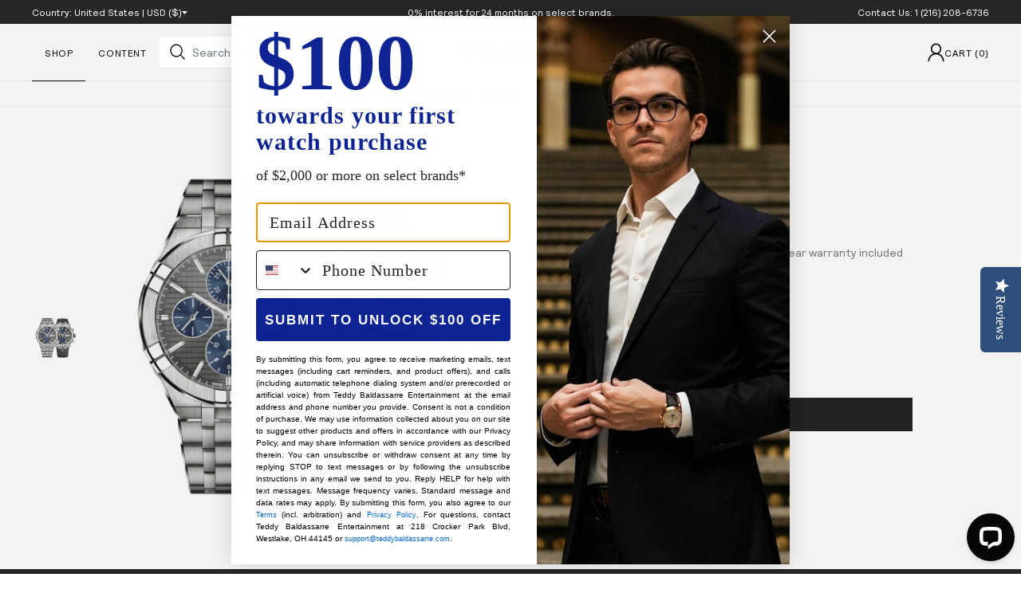

--- FILE ---
content_type: text/html; charset=utf-8
request_url: https://teddybaldassarre.com/products/aikon-automatic-chronograph-44-mm-grey
body_size: 51239
content:
<!DOCTYPE html>
<html class="no-js" lang="en">
  <head>
    <meta charset="utf-8">
    <meta http-equiv="X-UA-Compatible" content="IE=edge">
    <meta name="viewport" content="width=device-width,initial-scale=1">
    <meta name="theme-color" content="#f3f3f3">
    <meta name="apple-mobile-web-app-capable" content="yes"/>
    <meta name="apple-mobile-web-app-status-bar-style" content="#f3f3f3">

    <link rel="canonical" href="https://teddybaldassarre.com/products/aikon-automatic-chronograph-44-mm-grey">
    <link rel="preconnect" href="https://cdn.shopify.com" crossorigin>
    <link rel="preload" href="//teddybaldassarre.com/cdn/shop/t/380/assets/Relative-Book-Pro.woff2?v=169995735432550763261757722279" as="font" type="font/woff2" crossorigin />
    <link rel="preload" href="//teddybaldassarre.com/cdn/shop/t/380/assets/Sharp-Grotesk-Book-22.woff2?v=90893289074858385551757722276" as="font" type="font/woff2" crossorigin />
    <link rel="preload" href="//teddybaldassarre.com/cdn/shop/t/380/assets/Victor-Serif-50-Medium.woff2?v=113363438435544826321757722277" as="font" type="font/woff2" crossorigin />
    <link rel="sitemap" type="application/xml" href="/sitemap.xml" />
    <link rel="preload" href="//teddybaldassarre.com/cdn/shop/t/380/assets/swiper-bundle.min.css?v=95102680675147881971757722278" as="style" onload="this.onload=null;this.rel='stylesheet'">

    

    

    

    
    <meta name="google-site-verification" content="G62PBynXNx8It1qyCVPgX_ksLRvZdv4WamnXF_dVkJE" /><link
        rel="icon"
        type="image/png"
        href="//teddybaldassarre.com/cdn/shop/files/favicon-2_32x32.png?v=1629933821"><title>
      
        Aikon Automatic Chronograph 44 mm - Grey |
      

      Teddy Baldassarre
    </title><style data-shopify>@font-face {
        font-family: 'Relative Bold Pro';
        src: url('//teddybaldassarre.com/cdn/shop/t/380/assets/Relative-Bold-Pro.woff2?v=76523087721079815071757722278') format('woff2'), url('//teddybaldassarre.com/cdn/shop/t/380/assets/Relative-Bold-Pro.woff?v=165413292567665304801757722278') format('woff');
        font-style: normal;
        font-weight: normal;
        font-display: swap;
      }
      @font-face {
        font-family: 'Relative Book Pro';
        src: url('//teddybaldassarre.com/cdn/shop/t/380/assets/Relative-Book-Pro.woff2?v=169995735432550763261757722279') format('woff2'), url('//teddybaldassarre.com/cdn/shop/t/380/assets/Relative-Book-Pro.woff?v=84608090496165632091757722279') format('woff');
        font-style: normal;
        font-weight: normal;
        font-display: swap;
      }
      @font-face {
        font-family: 'Sharp Grotesk Book 22';
        src: url('//teddybaldassarre.com/cdn/shop/t/380/assets/Sharp-Grotesk-Book-22.woff2?v=90893289074858385551757722276') format('woff2'), url('//teddybaldassarre.com/cdn/shop/t/380/assets/Sharp-Grotesk-Book-22.woff?v=155476961090547524871757722276') format('woff');
        font-style: normal;
        font-weight: normal;
        font-display: swap;
      }
      @font-face {
        font-family: 'Victor Serif 50 Medium';
        src: url('//teddybaldassarre.com/cdn/shop/t/380/assets/Victor-Serif-50-Medium.woff2?v=113363438435544826321757722277') format('woff2'), url('//teddybaldassarre.com/cdn/shop/t/380/assets/Victor-Serif-50-Medium.woff?v=26808240181794196651757722277') format('woff');
        font-style: normal;
        font-weight: normal;
        font-display: swap;
      }</style>
      <meta name="description" content="Maurice Lacroix Aikon Automatic Chronograph 44 mm - Grey AI6038-TT03F-330-A">
    


<meta property="og:site_name" content="Teddy Baldassarre">
<meta property="og:url" content="https://teddybaldassarre.com/products/aikon-automatic-chronograph-44-mm-grey">
<meta property="og:title" content="Aikon Automatic Chronograph 44 mm - Grey">
<meta property="og:type" content="product">
<meta property="og:description" content="Maurice Lacroix Aikon Automatic Chronograph 44 mm - Grey AI6038-TT03F-330-A"><meta property="og:image" content="http://teddybaldassarre.com/cdn/shop/files/AI6038-TT03F-330-A_soldat_1_clipped_rev_1.jpg?v=1700848275">
  <meta property="og:image:secure_url" content="https://teddybaldassarre.com/cdn/shop/files/AI6038-TT03F-330-A_soldat_1_clipped_rev_1.jpg?v=1700848275">
  <meta property="og:image:width" content="1000">
  <meta property="og:image:height" content="1000"><meta property="og:price:amount" content="4,650.00">
  <meta property="og:price:currency" content="USD"><meta name="twitter:site" content="@baldassarreted"><meta name="twitter:card" content="summary_large_image">
<meta name="twitter:title" content="Aikon Automatic Chronograph 44 mm - Grey">
<meta name="twitter:description" content="Maurice Lacroix Aikon Automatic Chronograph 44 mm - Grey AI6038-TT03F-330-A">

<link href="//teddybaldassarre.com/cdn/shop/t/380/assets/bundle.theme.css?v=171904511180583390411757722302" rel="stylesheet" type="text/css" media="all" />



    <link href="//teddybaldassarre.com/cdn/shop/t/380/assets/bundle.product.css?v=117523" rel="stylesheet" type="text/css" media="all" />


<script>
!function(){if(!window.klaviyo){window._klOnsite=window._klOnsite||[];try{window.klaviyo=new Proxy({},{get:function(n,i){return"push"===i?function(){var n;(n=window._klOnsite).push.apply(n,arguments)}:function(){for(var n=arguments.length,o=new Array(n),w=0;w<n;w++)o[w]=arguments[w];var t="function"==typeof o[o.length-1]?o.pop():void 0,e=new Promise((function(n){window._klOnsite.push([i].concat(o,[function(i){t&&t(i),n(i)}]))}));return e}}})}catch(n){window.klaviyo=window.klaviyo||[],window.klaviyo.push=function(){var n;(n=window._klOnsite).push.apply(n,arguments)}}}}();
</script><script async="" src="https://www.googletagmanager.com/gtag/js?id=UA-168476861-1"></script>
<script>
  window.dataLayer = window.dataLayer || [];
  function gtag(){dataLayer.push(arguments);}
  gtag('js', new Date());
</script><script>
  (function(w,d,s,l,i){w[l]=w[l]||[];w[l].push({'gtm.start':
  new Date().getTime(),event:'gtm.js'});var f=d.getElementsByTagName(s)[0],
  j=d.createElement(s),dl=l!='dataLayer'?'&l='+l:'';j.async=true;j.src=
  'https://www.googletagmanager.com/gtm.js?id='+i+dl;f.parentNode.insertBefore(j,f);
  })(window,document,'script','dataLayer','GTM-T3FR25P');
</script><noscript data-react-helmet="true">
  <img
    height="1"
    width="1"
    style="display:none"
    src="https://www.facebook.com/tr?id=2067573199968460&ev=PageView&noscript=1"
  />
</noscript>
<script>
  !function(f,b,e,v,n,t,s)
  {if(f.fbq)return;n=f.fbq=function(){n.callMethod?
  n.callMethod.apply(n,arguments):n.queue.push(arguments)};
  if(!f._fbq)f._fbq=n;n.push=n;n.loaded=!0;n.version='2.0';
  n.queue=[];t=b.createElement(e);t.async=!0;
  t.src=v;s=b.getElementsByTagName(e)[0];
  s.parentNode.insertBefore(t,s)}(window, document,'script',
  'https://connect.facebook.net/en_US/fbevents.js');
  fbq('init', '2067573199968460');
</script><script>
  (function(h,o,t,j,a,r){
      h.hj=h.hj||function(){(h.hj.q=h.hj.q||[]).push(arguments)};
      h._hjSettings={hjid:2942691,hjsv:6};
      a=o.getElementsByTagName('head')[0];
      r=o.createElement('script');r.async=1;
      r.src=t+h._hjSettings.hjid+j+h._hjSettings.hjsv;
      a.appendChild(r);
  })(window,document,'https://static.hotjar.com/c/hotjar-','.js?sv=');
</script><script data-react-helmet="true">
  _affirm_config = {
    public_api_key:  "WI2EUHDUQXHXFXNC",
    script:          "https://cdn1.affirm.com/js/v2/affirm.js"
  };
  (function(l,g,m,e,a,f,b){var d,c=l[m]||{},h=document.createElement(f),n=document.getElementsByTagName(f)[0],k=function(a,b,c){return function(){a[b]._.push([c,arguments])}};c[e]=k(c,e,"set");d=c[e];c[a]={};c[a]._=[];d._=[];c[a][b]=k(c,a,b);a=0;for(b="set add save post open empty reset on off trigger ready setProduct".split(" ");a<b.length;a++)d[b[a]]=k(c,e,b[a]);a=0;for(b=["get","token","url","items"];a<b.length;a++)d[b[a]]=function(){};h.async=!0;h.src=g[f];n.parentNode.insertBefore(h,n);delete g[f];d(g);l[m]=c})(window,_affirm_config,"affirm","checkout","ui","script","ready");
</script><script type="text/javascript">(function e(){var e=document.createElement("script");e.type="text/javascript",e.async=true,e.src="//staticw2.yotpo.com/vvDNoNmwhX9PtnDhNCk1iEcYfjZ6LMGXbPn4SxlC/widget.js";var t=document.getElementsByTagName("script")[0];t.parentNode.insertBefore(e,t)})();</script><link href="//teddybaldassarre.com/cdn/shop/t/380/assets/base.css?v=122575037824239075131769115349" rel="stylesheet" type="text/css" media="all" />
    <link href="//teddybaldassarre.com/cdn/shop/t/380/assets/section-video-modal.css?v=150486652892456226641767871054" rel="stylesheet" type="text/css" media="all" />

    <script async src="https://www.googletagmanager.com/gtag/js?id=G-9171FRW7ZF"></script>

    <script src="//teddybaldassarre.com/cdn/shop/t/380/assets/swiper-bundle.min.js?v=87330480114418983271757722279" defer></script>
    <script src="https://unpkg.com/currency.js@~2.0.0/dist/currency.min.js"></script>
    <script src="//teddybaldassarre.com/cdn/shop/t/380/assets/flickity.pkgd.min.js?v=76625229753604310451757722278" defer="defer"></script>
    <script src="//teddybaldassarre.com/cdn/shop/t/380/assets/klaviyo-subscribe.js?v=7049280629704815031757722276" defer="defer"></script>
    <script src="//teddybaldassarre.com/cdn/shop/t/380/assets/global.js?v=12794062886100881991768394093" defer="defer"></script>
    <script src="//teddybaldassarre.com/cdn/shop/t/380/assets/vendor-lite-yt.js?v=620147814167163991757722273" defer="defer"></script>
    <script src="//teddybaldassarre.com/cdn/shop/t/380/assets/video-modal.js?v=11039794462461801531757722273" defer="defer"></script>
    <script src="//teddybaldassarre.com/cdn/shop/t/380/assets/gift-note.js?v=18659933351494854151757722279" defer="defer"></script>

    <script>window.performance && window.performance.mark && window.performance.mark('shopify.content_for_header.start');</script><meta name="google-site-verification" content="DISqFtG5tA1MPEZrsN5veG2qe2zFVRhLdVEUcvjlvLo">
<meta id="shopify-digital-wallet" name="shopify-digital-wallet" content="/27897233501/digital_wallets/dialog">
<meta name="shopify-checkout-api-token" content="4b95b6a79284d4cbe0e04251f0582e71">
<meta id="in-context-paypal-metadata" data-shop-id="27897233501" data-venmo-supported="false" data-environment="production" data-locale="en_US" data-paypal-v4="true" data-currency="USD">
<link rel="alternate" hreflang="x-default" href="https://teddybaldassarre.com/products/aikon-automatic-chronograph-44-mm-grey">
<link rel="alternate" hreflang="en-CA" href="https://teddybaldassarre.com/en-ca/products/aikon-automatic-chronograph-44-mm-grey">
<link rel="alternate" hreflang="en-US" href="https://teddybaldassarre.com/products/aikon-automatic-chronograph-44-mm-grey">
<link rel="alternate" type="application/json+oembed" href="https://teddybaldassarre.com/products/aikon-automatic-chronograph-44-mm-grey.oembed">
<script async="async" src="/checkouts/internal/preloads.js?locale=en-US"></script>
<link rel="preconnect" href="https://shop.app" crossorigin="anonymous">
<script async="async" src="https://shop.app/checkouts/internal/preloads.js?locale=en-US&shop_id=27897233501" crossorigin="anonymous"></script>
<script id="apple-pay-shop-capabilities" type="application/json">{"shopId":27897233501,"countryCode":"US","currencyCode":"USD","merchantCapabilities":["supports3DS"],"merchantId":"gid:\/\/shopify\/Shop\/27897233501","merchantName":"Teddy Baldassarre","requiredBillingContactFields":["postalAddress","email","phone"],"requiredShippingContactFields":["postalAddress","email","phone"],"shippingType":"shipping","supportedNetworks":["visa","masterCard","amex","discover","elo","jcb"],"total":{"type":"pending","label":"Teddy Baldassarre","amount":"1.00"},"shopifyPaymentsEnabled":true,"supportsSubscriptions":true}</script>
<script id="shopify-features" type="application/json">{"accessToken":"4b95b6a79284d4cbe0e04251f0582e71","betas":["rich-media-storefront-analytics"],"domain":"teddybaldassarre.com","predictiveSearch":true,"shopId":27897233501,"locale":"en"}</script>
<script>var Shopify = Shopify || {};
Shopify.shop = "teddy-baldassarre-watches.myshopify.com";
Shopify.locale = "en";
Shopify.currency = {"active":"USD","rate":"1.0"};
Shopify.country = "US";
Shopify.theme = {"name":"teddy-baldassarre\/main","id":144575660125,"schema_name":"Teddy Baldassarre","schema_version":"2.16.0","theme_store_id":null,"role":"main"};
Shopify.theme.handle = "null";
Shopify.theme.style = {"id":null,"handle":null};
Shopify.cdnHost = "teddybaldassarre.com/cdn";
Shopify.routes = Shopify.routes || {};
Shopify.routes.root = "/";</script>
<script type="module">!function(o){(o.Shopify=o.Shopify||{}).modules=!0}(window);</script>
<script>!function(o){function n(){var o=[];function n(){o.push(Array.prototype.slice.apply(arguments))}return n.q=o,n}var t=o.Shopify=o.Shopify||{};t.loadFeatures=n(),t.autoloadFeatures=n()}(window);</script>
<script>
  window.ShopifyPay = window.ShopifyPay || {};
  window.ShopifyPay.apiHost = "shop.app\/pay";
  window.ShopifyPay.redirectState = null;
</script>
<script id="shop-js-analytics" type="application/json">{"pageType":"product"}</script>
<script defer="defer" async type="module" src="//teddybaldassarre.com/cdn/shopifycloud/shop-js/modules/v2/client.init-shop-cart-sync_BT-GjEfc.en.esm.js"></script>
<script defer="defer" async type="module" src="//teddybaldassarre.com/cdn/shopifycloud/shop-js/modules/v2/chunk.common_D58fp_Oc.esm.js"></script>
<script defer="defer" async type="module" src="//teddybaldassarre.com/cdn/shopifycloud/shop-js/modules/v2/chunk.modal_xMitdFEc.esm.js"></script>
<script type="module">
  await import("//teddybaldassarre.com/cdn/shopifycloud/shop-js/modules/v2/client.init-shop-cart-sync_BT-GjEfc.en.esm.js");
await import("//teddybaldassarre.com/cdn/shopifycloud/shop-js/modules/v2/chunk.common_D58fp_Oc.esm.js");
await import("//teddybaldassarre.com/cdn/shopifycloud/shop-js/modules/v2/chunk.modal_xMitdFEc.esm.js");

  window.Shopify.SignInWithShop?.initShopCartSync?.({"fedCMEnabled":true,"windoidEnabled":true});

</script>
<script>
  window.Shopify = window.Shopify || {};
  if (!window.Shopify.featureAssets) window.Shopify.featureAssets = {};
  window.Shopify.featureAssets['shop-js'] = {"shop-cart-sync":["modules/v2/client.shop-cart-sync_DZOKe7Ll.en.esm.js","modules/v2/chunk.common_D58fp_Oc.esm.js","modules/v2/chunk.modal_xMitdFEc.esm.js"],"init-fed-cm":["modules/v2/client.init-fed-cm_B6oLuCjv.en.esm.js","modules/v2/chunk.common_D58fp_Oc.esm.js","modules/v2/chunk.modal_xMitdFEc.esm.js"],"shop-cash-offers":["modules/v2/client.shop-cash-offers_D2sdYoxE.en.esm.js","modules/v2/chunk.common_D58fp_Oc.esm.js","modules/v2/chunk.modal_xMitdFEc.esm.js"],"shop-login-button":["modules/v2/client.shop-login-button_QeVjl5Y3.en.esm.js","modules/v2/chunk.common_D58fp_Oc.esm.js","modules/v2/chunk.modal_xMitdFEc.esm.js"],"pay-button":["modules/v2/client.pay-button_DXTOsIq6.en.esm.js","modules/v2/chunk.common_D58fp_Oc.esm.js","modules/v2/chunk.modal_xMitdFEc.esm.js"],"shop-button":["modules/v2/client.shop-button_DQZHx9pm.en.esm.js","modules/v2/chunk.common_D58fp_Oc.esm.js","modules/v2/chunk.modal_xMitdFEc.esm.js"],"avatar":["modules/v2/client.avatar_BTnouDA3.en.esm.js"],"init-windoid":["modules/v2/client.init-windoid_CR1B-cfM.en.esm.js","modules/v2/chunk.common_D58fp_Oc.esm.js","modules/v2/chunk.modal_xMitdFEc.esm.js"],"init-shop-for-new-customer-accounts":["modules/v2/client.init-shop-for-new-customer-accounts_C_vY_xzh.en.esm.js","modules/v2/client.shop-login-button_QeVjl5Y3.en.esm.js","modules/v2/chunk.common_D58fp_Oc.esm.js","modules/v2/chunk.modal_xMitdFEc.esm.js"],"init-shop-email-lookup-coordinator":["modules/v2/client.init-shop-email-lookup-coordinator_BI7n9ZSv.en.esm.js","modules/v2/chunk.common_D58fp_Oc.esm.js","modules/v2/chunk.modal_xMitdFEc.esm.js"],"init-shop-cart-sync":["modules/v2/client.init-shop-cart-sync_BT-GjEfc.en.esm.js","modules/v2/chunk.common_D58fp_Oc.esm.js","modules/v2/chunk.modal_xMitdFEc.esm.js"],"shop-toast-manager":["modules/v2/client.shop-toast-manager_DiYdP3xc.en.esm.js","modules/v2/chunk.common_D58fp_Oc.esm.js","modules/v2/chunk.modal_xMitdFEc.esm.js"],"init-customer-accounts":["modules/v2/client.init-customer-accounts_D9ZNqS-Q.en.esm.js","modules/v2/client.shop-login-button_QeVjl5Y3.en.esm.js","modules/v2/chunk.common_D58fp_Oc.esm.js","modules/v2/chunk.modal_xMitdFEc.esm.js"],"init-customer-accounts-sign-up":["modules/v2/client.init-customer-accounts-sign-up_iGw4briv.en.esm.js","modules/v2/client.shop-login-button_QeVjl5Y3.en.esm.js","modules/v2/chunk.common_D58fp_Oc.esm.js","modules/v2/chunk.modal_xMitdFEc.esm.js"],"shop-follow-button":["modules/v2/client.shop-follow-button_CqMgW2wH.en.esm.js","modules/v2/chunk.common_D58fp_Oc.esm.js","modules/v2/chunk.modal_xMitdFEc.esm.js"],"checkout-modal":["modules/v2/client.checkout-modal_xHeaAweL.en.esm.js","modules/v2/chunk.common_D58fp_Oc.esm.js","modules/v2/chunk.modal_xMitdFEc.esm.js"],"shop-login":["modules/v2/client.shop-login_D91U-Q7h.en.esm.js","modules/v2/chunk.common_D58fp_Oc.esm.js","modules/v2/chunk.modal_xMitdFEc.esm.js"],"lead-capture":["modules/v2/client.lead-capture_BJmE1dJe.en.esm.js","modules/v2/chunk.common_D58fp_Oc.esm.js","modules/v2/chunk.modal_xMitdFEc.esm.js"],"payment-terms":["modules/v2/client.payment-terms_Ci9AEqFq.en.esm.js","modules/v2/chunk.common_D58fp_Oc.esm.js","modules/v2/chunk.modal_xMitdFEc.esm.js"]};
</script>
<script>(function() {
  var isLoaded = false;
  function asyncLoad() {
    if (isLoaded) return;
    isLoaded = true;
    var urls = ["https:\/\/cdn.shopify.com\/s\/files\/1\/0278\/9723\/3501\/t\/78\/assets\/affirmShopify.js?v=1709169193\u0026shop=teddy-baldassarre-watches.myshopify.com","https:\/\/cdn.joinclyde.com\/scripts\/shopify-storefront-v2.js?shop=teddy-baldassarre-watches.myshopify.com","https:\/\/superbump.herokuapp.com\/cartpage_bumps.js?shop=teddy-baldassarre-watches.myshopify.com","https:\/\/api-na1.hubapi.com\/scriptloader\/v1\/50164563.js?shop=teddy-baldassarre-watches.myshopify.com","https:\/\/cdn.attn.tv\/teddybaldassarre\/dtag.js?shop=teddy-baldassarre-watches.myshopify.com","\/\/cdn.shopify.com\/proxy\/272cde24d7f64e084a2a9c3c6881c45592bbf615e96f74a5ee4e4f0f351d10a9\/api.kount.com\/shopify\/js?m_id=101847\u0026shop=teddy-baldassarre-watches.myshopify.com\u0026sp-cache-control=cHVibGljLCBtYXgtYWdlPTkwMA"];
    for (var i = 0; i < urls.length; i++) {
      var s = document.createElement('script');
      s.type = 'text/javascript';
      s.async = true;
      s.src = urls[i];
      var x = document.getElementsByTagName('script')[0];
      x.parentNode.insertBefore(s, x);
    }
  };
  if(window.attachEvent) {
    window.attachEvent('onload', asyncLoad);
  } else {
    window.addEventListener('load', asyncLoad, false);
  }
})();</script>
<script id="__st">var __st={"a":27897233501,"offset":-18000,"reqid":"1ab74d9c-1b59-42f5-8063-97a24393b2a6-1769141922","pageurl":"teddybaldassarre.com\/products\/aikon-automatic-chronograph-44-mm-grey","u":"fc3f197125f8","p":"product","rtyp":"product","rid":7213891158109};</script>
<script>window.ShopifyPaypalV4VisibilityTracking = true;</script>
<script id="captcha-bootstrap">!function(){'use strict';const t='contact',e='account',n='new_comment',o=[[t,t],['blogs',n],['comments',n],[t,'customer']],c=[[e,'customer_login'],[e,'guest_login'],[e,'recover_customer_password'],[e,'create_customer']],r=t=>t.map((([t,e])=>`form[action*='/${t}']:not([data-nocaptcha='true']) input[name='form_type'][value='${e}']`)).join(','),a=t=>()=>t?[...document.querySelectorAll(t)].map((t=>t.form)):[];function s(){const t=[...o],e=r(t);return a(e)}const i='password',u='form_key',d=['recaptcha-v3-token','g-recaptcha-response','h-captcha-response',i],f=()=>{try{return window.sessionStorage}catch{return}},m='__shopify_v',_=t=>t.elements[u];function p(t,e,n=!1){try{const o=window.sessionStorage,c=JSON.parse(o.getItem(e)),{data:r}=function(t){const{data:e,action:n}=t;return t[m]||n?{data:e,action:n}:{data:t,action:n}}(c);for(const[e,n]of Object.entries(r))t.elements[e]&&(t.elements[e].value=n);n&&o.removeItem(e)}catch(o){console.error('form repopulation failed',{error:o})}}const l='form_type',E='cptcha';function T(t){t.dataset[E]=!0}const w=window,h=w.document,L='Shopify',v='ce_forms',y='captcha';let A=!1;((t,e)=>{const n=(g='f06e6c50-85a8-45c8-87d0-21a2b65856fe',I='https://cdn.shopify.com/shopifycloud/storefront-forms-hcaptcha/ce_storefront_forms_captcha_hcaptcha.v1.5.2.iife.js',D={infoText:'Protected by hCaptcha',privacyText:'Privacy',termsText:'Terms'},(t,e,n)=>{const o=w[L][v],c=o.bindForm;if(c)return c(t,g,e,D).then(n);var r;o.q.push([[t,g,e,D],n]),r=I,A||(h.body.append(Object.assign(h.createElement('script'),{id:'captcha-provider',async:!0,src:r})),A=!0)});var g,I,D;w[L]=w[L]||{},w[L][v]=w[L][v]||{},w[L][v].q=[],w[L][y]=w[L][y]||{},w[L][y].protect=function(t,e){n(t,void 0,e),T(t)},Object.freeze(w[L][y]),function(t,e,n,w,h,L){const[v,y,A,g]=function(t,e,n){const i=e?o:[],u=t?c:[],d=[...i,...u],f=r(d),m=r(i),_=r(d.filter((([t,e])=>n.includes(e))));return[a(f),a(m),a(_),s()]}(w,h,L),I=t=>{const e=t.target;return e instanceof HTMLFormElement?e:e&&e.form},D=t=>v().includes(t);t.addEventListener('submit',(t=>{const e=I(t);if(!e)return;const n=D(e)&&!e.dataset.hcaptchaBound&&!e.dataset.recaptchaBound,o=_(e),c=g().includes(e)&&(!o||!o.value);(n||c)&&t.preventDefault(),c&&!n&&(function(t){try{if(!f())return;!function(t){const e=f();if(!e)return;const n=_(t);if(!n)return;const o=n.value;o&&e.removeItem(o)}(t);const e=Array.from(Array(32),(()=>Math.random().toString(36)[2])).join('');!function(t,e){_(t)||t.append(Object.assign(document.createElement('input'),{type:'hidden',name:u})),t.elements[u].value=e}(t,e),function(t,e){const n=f();if(!n)return;const o=[...t.querySelectorAll(`input[type='${i}']`)].map((({name:t})=>t)),c=[...d,...o],r={};for(const[a,s]of new FormData(t).entries())c.includes(a)||(r[a]=s);n.setItem(e,JSON.stringify({[m]:1,action:t.action,data:r}))}(t,e)}catch(e){console.error('failed to persist form',e)}}(e),e.submit())}));const S=(t,e)=>{t&&!t.dataset[E]&&(n(t,e.some((e=>e===t))),T(t))};for(const o of['focusin','change'])t.addEventListener(o,(t=>{const e=I(t);D(e)&&S(e,y())}));const B=e.get('form_key'),M=e.get(l),P=B&&M;t.addEventListener('DOMContentLoaded',(()=>{const t=y();if(P)for(const e of t)e.elements[l].value===M&&p(e,B);[...new Set([...A(),...v().filter((t=>'true'===t.dataset.shopifyCaptcha))])].forEach((e=>S(e,t)))}))}(h,new URLSearchParams(w.location.search),n,t,e,['guest_login'])})(!0,!0)}();</script>
<script integrity="sha256-4kQ18oKyAcykRKYeNunJcIwy7WH5gtpwJnB7kiuLZ1E=" data-source-attribution="shopify.loadfeatures" defer="defer" src="//teddybaldassarre.com/cdn/shopifycloud/storefront/assets/storefront/load_feature-a0a9edcb.js" crossorigin="anonymous"></script>
<script crossorigin="anonymous" defer="defer" src="//teddybaldassarre.com/cdn/shopifycloud/storefront/assets/shopify_pay/storefront-65b4c6d7.js?v=20250812"></script>
<script data-source-attribution="shopify.dynamic_checkout.dynamic.init">var Shopify=Shopify||{};Shopify.PaymentButton=Shopify.PaymentButton||{isStorefrontPortableWallets:!0,init:function(){window.Shopify.PaymentButton.init=function(){};var t=document.createElement("script");t.src="https://teddybaldassarre.com/cdn/shopifycloud/portable-wallets/latest/portable-wallets.en.js",t.type="module",document.head.appendChild(t)}};
</script>
<script data-source-attribution="shopify.dynamic_checkout.buyer_consent">
  function portableWalletsHideBuyerConsent(e){var t=document.getElementById("shopify-buyer-consent"),n=document.getElementById("shopify-subscription-policy-button");t&&n&&(t.classList.add("hidden"),t.setAttribute("aria-hidden","true"),n.removeEventListener("click",e))}function portableWalletsShowBuyerConsent(e){var t=document.getElementById("shopify-buyer-consent"),n=document.getElementById("shopify-subscription-policy-button");t&&n&&(t.classList.remove("hidden"),t.removeAttribute("aria-hidden"),n.addEventListener("click",e))}window.Shopify?.PaymentButton&&(window.Shopify.PaymentButton.hideBuyerConsent=portableWalletsHideBuyerConsent,window.Shopify.PaymentButton.showBuyerConsent=portableWalletsShowBuyerConsent);
</script>
<script data-source-attribution="shopify.dynamic_checkout.cart.bootstrap">document.addEventListener("DOMContentLoaded",(function(){function t(){return document.querySelector("shopify-accelerated-checkout-cart, shopify-accelerated-checkout")}if(t())Shopify.PaymentButton.init();else{new MutationObserver((function(e,n){t()&&(Shopify.PaymentButton.init(),n.disconnect())})).observe(document.body,{childList:!0,subtree:!0})}}));
</script>
<link id="shopify-accelerated-checkout-styles" rel="stylesheet" media="screen" href="https://teddybaldassarre.com/cdn/shopifycloud/portable-wallets/latest/accelerated-checkout-backwards-compat.css" crossorigin="anonymous">
<style id="shopify-accelerated-checkout-cart">
        #shopify-buyer-consent {
  margin-top: 1em;
  display: inline-block;
  width: 100%;
}

#shopify-buyer-consent.hidden {
  display: none;
}

#shopify-subscription-policy-button {
  background: none;
  border: none;
  padding: 0;
  text-decoration: underline;
  font-size: inherit;
  cursor: pointer;
}

#shopify-subscription-policy-button::before {
  box-shadow: none;
}

      </style>

<script>window.performance && window.performance.mark && window.performance.mark('shopify.content_for_header.end');</script>

    <meta class='geo-ip' content='[base64]'><script defer="defer" src='//teddybaldassarre.com/apps/easylocation/easylocation-1.0.3.min.js'></script>
    <script src="//teddybaldassarre.com/cdn/shop/t/380/assets/market-detector.js?v=10404169314795432741757722278" defer="defer"></script>

    

    <link rel="stylesheet" href="//teddybaldassarre.com/cdn/shop/t/380/assets/tailwind.style.css?v=177983171692686855371769116111">

    <script type="text/javascript" id="hs-script-loader" async defer src="//js.hs-scripts.com/50164563.js"></script>
  <!-- BEGIN app block: shopify://apps/intelligems-a-b-testing/blocks/intelligems-script/fa83b64c-0c77-4c0c-b4b2-b94b42f5ef19 --><script>
  window._template = {
    directory: "",
    name: "product",
    suffix: "",
  };
  window.__productIdFromTemplate = 7213891158109;
  window.__plpCollectionIdFromTemplate = null;
  window.igProductData = (function() {
    const data = {};data["7213891158109"] = {
        productId: 7213891158109,
        handle: "aikon-automatic-chronograph-44-mm-grey",
        tags: ["Brand:Maurice Lacroix","Case Height:\u003e15 mm","Case Size:≤ 36mm","Dial Color:Silver\/Grey","Grey","hide-affirm","Material:Stainless Steel","MLuploadnov2023","Movement:Automatic","Silver","Strap\/Bracelet Material:Rubber\/Synthetic Strap","Style:Chronograph","Style:Dress","V2C-Canada-US"],
        collectionIds: [275479756893,304892444765,166072811613,276011810909,289180450909,261371002973,274990465117,296319385693,165331828829],
        inventory: 0,
        lowestVariantPrice: 465000
      };return data;
  })();
</script>
<script type="module" blocking="render" fetchpriority="high" src="https://cdn.intelligems.io/esm/e21106f19079/bundle.js" data-em-disable async></script>


<!-- END app block --><!-- BEGIN app block: shopify://apps/yoast-seo/blocks/metatags/7c777011-bc88-4743-a24e-64336e1e5b46 -->
<!-- This site is optimized with Yoast SEO for Shopify -->
<title>Aikon Automatic Chronograph 44 mm - Grey - Teddy Baldassarre</title>
<meta name="description" content="Maurice Lacroix Aikon Automatic Chronograph 44 mm - Grey AI6038-TT03F-330-A" />
<link rel="canonical" href="https://teddybaldassarre.com/products/aikon-automatic-chronograph-44-mm-grey" />
<meta name="robots" content="index, follow, max-image-preview:large, max-snippet:-1, max-video-preview:-1" />
<meta property="og:site_name" content="Teddy Baldassarre" />
<meta property="og:url" content="https://teddybaldassarre.com/products/aikon-automatic-chronograph-44-mm-grey" />
<meta property="og:locale" content="en_US" />
<meta property="og:type" content="product" />
<meta property="og:title" content="Aikon Automatic Chronograph 44 mm - Grey - Teddy Baldassarre" />
<meta property="og:description" content="Maurice Lacroix Aikon Automatic Chronograph 44 mm - Grey AI6038-TT03F-330-A" />
<meta property="og:image" content="https://teddybaldassarre.com/cdn/shop/files/AI6038-TT03F-330-A_soldat_1_clipped_rev_1.jpg?v=1700848275" />
<meta property="og:image:height" content="1000" />
<meta property="og:image:width" content="1000" />
<meta property="og:availability" content="outofstock" />
<meta property="product:availability" content="out of stock" />
<meta property="product:condition" content="new" />
<meta property="product:price:amount" content="4650.0" />
<meta property="product:price:currency" content="USD" />
<meta property="product:retailer_item_id" content="AI6038-TT03F-330-A" />
<meta name="twitter:card" content="summary_large_image" />
<script type="application/ld+json" id="yoast-schema-graph">
{
  "@context": "https://schema.org",
  "@graph": [
    {
      "@type": "Organization",
      "@id": "https://teddybaldassarre.com/#/schema/organization/1",
      "url": "https://teddybaldassarre.com",
      "name": "Teddy Baldassarre",
      "logo": {
        "@id": "https://teddybaldassarre.com/#/schema/ImageObject/30372756357213"
      },
      "image": [
        {
          "@id": "https://teddybaldassarre.com/#/schema/ImageObject/30372756357213"
        }
      ],
      "hasMerchantReturnPolicy": {
        "@type": "MerchantReturnPolicy",
        "merchantReturnLink": "https://teddybaldassarre.com/policies/refund-policy"
      },
      "sameAs": []
    },
    {
      "@type": "ImageObject",
      "@id": "https://teddybaldassarre.com/#/schema/ImageObject/30372756357213",
      "width": 674,
      "height": 192,
      "url": "https:\/\/teddybaldassarre.com\/cdn\/shop\/files\/Teddy_Logo_png.webp?v=1762804181",
      "contentUrl": "https:\/\/teddybaldassarre.com\/cdn\/shop\/files\/Teddy_Logo_png.webp?v=1762804181"
    },
    {
      "@type": "WebSite",
      "@id": "https://teddybaldassarre.com/#/schema/website/1",
      "url": "https://teddybaldassarre.com",
      "name": "Teddy Baldassarre",
      "potentialAction": {
        "@type": "SearchAction",
        "target": "https://teddybaldassarre.com/search?q={search_term_string}",
        "query-input": "required name=search_term_string"
      },
      "publisher": {
        "@id": "https://teddybaldassarre.com/#/schema/organization/1"
      },
      "inLanguage": "en"
    },
    {
      "@type": "ItemPage",
      "@id": "https:\/\/teddybaldassarre.com\/products\/aikon-automatic-chronograph-44-mm-grey",
      "name": "Aikon Automatic Chronograph 44 mm - Grey - Teddy Baldassarre",
      "description": "Maurice Lacroix Aikon Automatic Chronograph 44 mm - Grey AI6038-TT03F-330-A",
      "datePublished": "2023-11-24T14:42:30-05:00",
      "breadcrumb": {
        "@id": "https:\/\/teddybaldassarre.com\/products\/aikon-automatic-chronograph-44-mm-grey\/#\/schema\/breadcrumb"
      },
      "primaryImageOfPage": {
        "@id": "https://teddybaldassarre.com/#/schema/ImageObject/26069603188829"
      },
      "image": [{
        "@id": "https://teddybaldassarre.com/#/schema/ImageObject/26069603188829"
      }],
      "isPartOf": {
        "@id": "https://teddybaldassarre.com/#/schema/website/1"
      },
      "url": "https:\/\/teddybaldassarre.com\/products\/aikon-automatic-chronograph-44-mm-grey"
    },
    {
      "@type": "ImageObject",
      "@id": "https://teddybaldassarre.com/#/schema/ImageObject/26069603188829",
      "width": 1000,
      "height": 1000,
      "url": "https:\/\/teddybaldassarre.com\/cdn\/shop\/files\/AI6038-TT03F-330-A_soldat_1_clipped_rev_1.jpg?v=1700848275",
      "contentUrl": "https:\/\/teddybaldassarre.com\/cdn\/shop\/files\/AI6038-TT03F-330-A_soldat_1_clipped_rev_1.jpg?v=1700848275"
    },
    {
      "@type": "ProductGroup",
      "@id": "https:\/\/teddybaldassarre.com\/products\/aikon-automatic-chronograph-44-mm-grey\/#\/schema\/Product",
      "brand": [{
        "@type": "Brand",
        "name": "Maurice Lacroix"
      }],
      "mainEntityOfPage": {
        "@id": "https:\/\/teddybaldassarre.com\/products\/aikon-automatic-chronograph-44-mm-grey"
      },
      "name": "Aikon Automatic Chronograph 44 mm - Grey",
      "description": "Maurice Lacroix Aikon Automatic Chronograph 44 mm - Grey AI6038-TT03F-330-A",
      "image": [{
        "@id": "https://teddybaldassarre.com/#/schema/ImageObject/26069603188829"
      }],
      "productGroupID": "7213891158109",
      "hasVariant": [
        {
          "@type": "Product",
          "@id": "https://teddybaldassarre.com/#/schema/Product/41340561424477",
          "name": "Aikon Automatic Chronograph 44 mm - Grey",
          "sku": "AI6038-TT03F-330-A",
          "gtin": "61424477",
          "image": [{
            "@id": "https://teddybaldassarre.com/#/schema/ImageObject/26069603188829"
          }],
          "offers": {
            "@type": "Offer",
            "@id": "https://teddybaldassarre.com/#/schema/Offer/41340561424477",
            "availability": "https://schema.org/OutOfStock",
            "category": "Apparel & Accessories > Jewelry > Watches",
            "priceSpecification": {
              "@type": "UnitPriceSpecification",
              "valueAddedTaxIncluded": true,
              "price": 4650.0,
              "priceCurrency": "USD"
            },
            "seller": {
              "@id": "https://teddybaldassarre.com/#/schema/organization/1"
            },
            "url": "https:\/\/teddybaldassarre.com\/products\/aikon-automatic-chronograph-44-mm-grey",
            "checkoutPageURLTemplate": "https:\/\/teddybaldassarre.com\/cart\/add?id=41340561424477\u0026quantity=1"
          }
        }
      ],
      "url": "https:\/\/teddybaldassarre.com\/products\/aikon-automatic-chronograph-44-mm-grey"
    },
    {
      "@type": "BreadcrumbList",
      "@id": "https:\/\/teddybaldassarre.com\/products\/aikon-automatic-chronograph-44-mm-grey\/#\/schema\/breadcrumb",
      "itemListElement": [
        {
          "@type": "ListItem",
          "name": "Teddy Baldassarre",
          "item": "https:\/\/teddybaldassarre.com",
          "position": 1
        },
        {
          "@type": "ListItem",
          "name": "Aikon Automatic Chronograph 44 mm - Grey",
          "position": 2
        }
      ]
    }

  ]}
</script>
<!--/ Yoast SEO -->
<!-- END app block --><!-- BEGIN app block: shopify://apps/attentive/blocks/attn-tag/8df62c72-8fe4-407e-a5b3-72132be30a0d --><script type="text/javascript" src="https://nztja.teddybaldassarre.com/providers/atLabel/load" onerror=" var fallbackScript = document.createElement('script'); fallbackScript.src = 'https://cdn.attn.tv/teddybaldassarre/dtag.js'; document.head.appendChild(fallbackScript);" data-source="loaded?source=app-embed" defer="defer"></script>


<!-- END app block --><!-- BEGIN app block: shopify://apps/klaviyo-email-marketing-sms/blocks/klaviyo-onsite-embed/2632fe16-c075-4321-a88b-50b567f42507 -->












  <script async src="https://static.klaviyo.com/onsite/js/JFDzfK/klaviyo.js?company_id=JFDzfK"></script>
  <script>!function(){if(!window.klaviyo){window._klOnsite=window._klOnsite||[];try{window.klaviyo=new Proxy({},{get:function(n,i){return"push"===i?function(){var n;(n=window._klOnsite).push.apply(n,arguments)}:function(){for(var n=arguments.length,o=new Array(n),w=0;w<n;w++)o[w]=arguments[w];var t="function"==typeof o[o.length-1]?o.pop():void 0,e=new Promise((function(n){window._klOnsite.push([i].concat(o,[function(i){t&&t(i),n(i)}]))}));return e}}})}catch(n){window.klaviyo=window.klaviyo||[],window.klaviyo.push=function(){var n;(n=window._klOnsite).push.apply(n,arguments)}}}}();</script>

  
    <script id="viewed_product">
      if (item == null) {
        var _learnq = _learnq || [];

        var MetafieldReviews = null
        var MetafieldYotpoRating = null
        var MetafieldYotpoCount = null
        var MetafieldLooxRating = null
        var MetafieldLooxCount = null
        var okendoProduct = null
        var okendoProductReviewCount = null
        var okendoProductReviewAverageValue = null
        try {
          // The following fields are used for Customer Hub recently viewed in order to add reviews.
          // This information is not part of __kla_viewed. Instead, it is part of __kla_viewed_reviewed_items
          MetafieldReviews = {};
          MetafieldYotpoRating = null
          MetafieldYotpoCount = null
          MetafieldLooxRating = null
          MetafieldLooxCount = null

          okendoProduct = null
          // If the okendo metafield is not legacy, it will error, which then requires the new json formatted data
          if (okendoProduct && 'error' in okendoProduct) {
            okendoProduct = null
          }
          okendoProductReviewCount = okendoProduct ? okendoProduct.reviewCount : null
          okendoProductReviewAverageValue = okendoProduct ? okendoProduct.reviewAverageValue : null
        } catch (error) {
          console.error('Error in Klaviyo onsite reviews tracking:', error);
        }

        var item = {
          Name: "Aikon Automatic Chronograph 44 mm - Grey",
          ProductID: 7213891158109,
          Categories: ["All Products","Email + SMS Offer","First Order Discount Collection","Hide Affirm","MASTER Collection Filter *DO NOT DELETE*","Maurice Lacroix","Swiss Watches","Top Entry-Level Mechanical Watches","Watches"],
          ImageURL: "https://teddybaldassarre.com/cdn/shop/files/AI6038-TT03F-330-A_soldat_1_clipped_rev_1_grande.jpg?v=1700848275",
          URL: "https://teddybaldassarre.com/products/aikon-automatic-chronograph-44-mm-grey",
          Brand: "Maurice Lacroix",
          Price: "$4,650.00",
          Value: "4,650.00",
          CompareAtPrice: "$0.00"
        };
        _learnq.push(['track', 'Viewed Product', item]);
        _learnq.push(['trackViewedItem', {
          Title: item.Name,
          ItemId: item.ProductID,
          Categories: item.Categories,
          ImageUrl: item.ImageURL,
          Url: item.URL,
          Metadata: {
            Brand: item.Brand,
            Price: item.Price,
            Value: item.Value,
            CompareAtPrice: item.CompareAtPrice
          },
          metafields:{
            reviews: MetafieldReviews,
            yotpo:{
              rating: MetafieldYotpoRating,
              count: MetafieldYotpoCount,
            },
            loox:{
              rating: MetafieldLooxRating,
              count: MetafieldLooxCount,
            },
            okendo: {
              rating: okendoProductReviewAverageValue,
              count: okendoProductReviewCount,
            }
          }
        }]);
      }
    </script>
  




  <script>
    window.klaviyoReviewsProductDesignMode = false
  </script>







<!-- END app block --><link href="https://monorail-edge.shopifysvc.com" rel="dns-prefetch">
<script>(function(){if ("sendBeacon" in navigator && "performance" in window) {try {var session_token_from_headers = performance.getEntriesByType('navigation')[0].serverTiming.find(x => x.name == '_s').description;} catch {var session_token_from_headers = undefined;}var session_cookie_matches = document.cookie.match(/_shopify_s=([^;]*)/);var session_token_from_cookie = session_cookie_matches && session_cookie_matches.length === 2 ? session_cookie_matches[1] : "";var session_token = session_token_from_headers || session_token_from_cookie || "";function handle_abandonment_event(e) {var entries = performance.getEntries().filter(function(entry) {return /monorail-edge.shopifysvc.com/.test(entry.name);});if (!window.abandonment_tracked && entries.length === 0) {window.abandonment_tracked = true;var currentMs = Date.now();var navigation_start = performance.timing.navigationStart;var payload = {shop_id: 27897233501,url: window.location.href,navigation_start,duration: currentMs - navigation_start,session_token,page_type: "product"};window.navigator.sendBeacon("https://monorail-edge.shopifysvc.com/v1/produce", JSON.stringify({schema_id: "online_store_buyer_site_abandonment/1.1",payload: payload,metadata: {event_created_at_ms: currentMs,event_sent_at_ms: currentMs}}));}}window.addEventListener('pagehide', handle_abandonment_event);}}());</script>
<script id="web-pixels-manager-setup">(function e(e,d,r,n,o){if(void 0===o&&(o={}),!Boolean(null===(a=null===(i=window.Shopify)||void 0===i?void 0:i.analytics)||void 0===a?void 0:a.replayQueue)){var i,a;window.Shopify=window.Shopify||{};var t=window.Shopify;t.analytics=t.analytics||{};var s=t.analytics;s.replayQueue=[],s.publish=function(e,d,r){return s.replayQueue.push([e,d,r]),!0};try{self.performance.mark("wpm:start")}catch(e){}var l=function(){var e={modern:/Edge?\/(1{2}[4-9]|1[2-9]\d|[2-9]\d{2}|\d{4,})\.\d+(\.\d+|)|Firefox\/(1{2}[4-9]|1[2-9]\d|[2-9]\d{2}|\d{4,})\.\d+(\.\d+|)|Chrom(ium|e)\/(9{2}|\d{3,})\.\d+(\.\d+|)|(Maci|X1{2}).+ Version\/(15\.\d+|(1[6-9]|[2-9]\d|\d{3,})\.\d+)([,.]\d+|)( \(\w+\)|)( Mobile\/\w+|) Safari\/|Chrome.+OPR\/(9{2}|\d{3,})\.\d+\.\d+|(CPU[ +]OS|iPhone[ +]OS|CPU[ +]iPhone|CPU IPhone OS|CPU iPad OS)[ +]+(15[._]\d+|(1[6-9]|[2-9]\d|\d{3,})[._]\d+)([._]\d+|)|Android:?[ /-](13[3-9]|1[4-9]\d|[2-9]\d{2}|\d{4,})(\.\d+|)(\.\d+|)|Android.+Firefox\/(13[5-9]|1[4-9]\d|[2-9]\d{2}|\d{4,})\.\d+(\.\d+|)|Android.+Chrom(ium|e)\/(13[3-9]|1[4-9]\d|[2-9]\d{2}|\d{4,})\.\d+(\.\d+|)|SamsungBrowser\/([2-9]\d|\d{3,})\.\d+/,legacy:/Edge?\/(1[6-9]|[2-9]\d|\d{3,})\.\d+(\.\d+|)|Firefox\/(5[4-9]|[6-9]\d|\d{3,})\.\d+(\.\d+|)|Chrom(ium|e)\/(5[1-9]|[6-9]\d|\d{3,})\.\d+(\.\d+|)([\d.]+$|.*Safari\/(?![\d.]+ Edge\/[\d.]+$))|(Maci|X1{2}).+ Version\/(10\.\d+|(1[1-9]|[2-9]\d|\d{3,})\.\d+)([,.]\d+|)( \(\w+\)|)( Mobile\/\w+|) Safari\/|Chrome.+OPR\/(3[89]|[4-9]\d|\d{3,})\.\d+\.\d+|(CPU[ +]OS|iPhone[ +]OS|CPU[ +]iPhone|CPU IPhone OS|CPU iPad OS)[ +]+(10[._]\d+|(1[1-9]|[2-9]\d|\d{3,})[._]\d+)([._]\d+|)|Android:?[ /-](13[3-9]|1[4-9]\d|[2-9]\d{2}|\d{4,})(\.\d+|)(\.\d+|)|Mobile Safari.+OPR\/([89]\d|\d{3,})\.\d+\.\d+|Android.+Firefox\/(13[5-9]|1[4-9]\d|[2-9]\d{2}|\d{4,})\.\d+(\.\d+|)|Android.+Chrom(ium|e)\/(13[3-9]|1[4-9]\d|[2-9]\d{2}|\d{4,})\.\d+(\.\d+|)|Android.+(UC? ?Browser|UCWEB|U3)[ /]?(15\.([5-9]|\d{2,})|(1[6-9]|[2-9]\d|\d{3,})\.\d+)\.\d+|SamsungBrowser\/(5\.\d+|([6-9]|\d{2,})\.\d+)|Android.+MQ{2}Browser\/(14(\.(9|\d{2,})|)|(1[5-9]|[2-9]\d|\d{3,})(\.\d+|))(\.\d+|)|K[Aa][Ii]OS\/(3\.\d+|([4-9]|\d{2,})\.\d+)(\.\d+|)/},d=e.modern,r=e.legacy,n=navigator.userAgent;return n.match(d)?"modern":n.match(r)?"legacy":"unknown"}(),u="modern"===l?"modern":"legacy",c=(null!=n?n:{modern:"",legacy:""})[u],f=function(e){return[e.baseUrl,"/wpm","/b",e.hashVersion,"modern"===e.buildTarget?"m":"l",".js"].join("")}({baseUrl:d,hashVersion:r,buildTarget:u}),m=function(e){var d=e.version,r=e.bundleTarget,n=e.surface,o=e.pageUrl,i=e.monorailEndpoint;return{emit:function(e){var a=e.status,t=e.errorMsg,s=(new Date).getTime(),l=JSON.stringify({metadata:{event_sent_at_ms:s},events:[{schema_id:"web_pixels_manager_load/3.1",payload:{version:d,bundle_target:r,page_url:o,status:a,surface:n,error_msg:t},metadata:{event_created_at_ms:s}}]});if(!i)return console&&console.warn&&console.warn("[Web Pixels Manager] No Monorail endpoint provided, skipping logging."),!1;try{return self.navigator.sendBeacon.bind(self.navigator)(i,l)}catch(e){}var u=new XMLHttpRequest;try{return u.open("POST",i,!0),u.setRequestHeader("Content-Type","text/plain"),u.send(l),!0}catch(e){return console&&console.warn&&console.warn("[Web Pixels Manager] Got an unhandled error while logging to Monorail."),!1}}}}({version:r,bundleTarget:l,surface:e.surface,pageUrl:self.location.href,monorailEndpoint:e.monorailEndpoint});try{o.browserTarget=l,function(e){var d=e.src,r=e.async,n=void 0===r||r,o=e.onload,i=e.onerror,a=e.sri,t=e.scriptDataAttributes,s=void 0===t?{}:t,l=document.createElement("script"),u=document.querySelector("head"),c=document.querySelector("body");if(l.async=n,l.src=d,a&&(l.integrity=a,l.crossOrigin="anonymous"),s)for(var f in s)if(Object.prototype.hasOwnProperty.call(s,f))try{l.dataset[f]=s[f]}catch(e){}if(o&&l.addEventListener("load",o),i&&l.addEventListener("error",i),u)u.appendChild(l);else{if(!c)throw new Error("Did not find a head or body element to append the script");c.appendChild(l)}}({src:f,async:!0,onload:function(){if(!function(){var e,d;return Boolean(null===(d=null===(e=window.Shopify)||void 0===e?void 0:e.analytics)||void 0===d?void 0:d.initialized)}()){var d=window.webPixelsManager.init(e)||void 0;if(d){var r=window.Shopify.analytics;r.replayQueue.forEach((function(e){var r=e[0],n=e[1],o=e[2];d.publishCustomEvent(r,n,o)})),r.replayQueue=[],r.publish=d.publishCustomEvent,r.visitor=d.visitor,r.initialized=!0}}},onerror:function(){return m.emit({status:"failed",errorMsg:"".concat(f," has failed to load")})},sri:function(e){var d=/^sha384-[A-Za-z0-9+/=]+$/;return"string"==typeof e&&d.test(e)}(c)?c:"",scriptDataAttributes:o}),m.emit({status:"loading"})}catch(e){m.emit({status:"failed",errorMsg:(null==e?void 0:e.message)||"Unknown error"})}}})({shopId: 27897233501,storefrontBaseUrl: "https://teddybaldassarre.com",extensionsBaseUrl: "https://extensions.shopifycdn.com/cdn/shopifycloud/web-pixels-manager",monorailEndpoint: "https://monorail-edge.shopifysvc.com/unstable/produce_batch",surface: "storefront-renderer",enabledBetaFlags: ["2dca8a86"],webPixelsConfigList: [{"id":"1538064477","configuration":"{\"shopName\":\"teddy-baldassarre-watches.myshopify.com\",\"environment\":\"production\"}","eventPayloadVersion":"v1","runtimeContext":"STRICT","scriptVersion":"3fbed96d40958c7878d05c5ec51007bb","type":"APP","apiClientId":2619571,"privacyPurposes":["ANALYTICS","MARKETING","SALE_OF_DATA"],"dataSharingAdjustments":{"protectedCustomerApprovalScopes":["read_customer_address","read_customer_email","read_customer_name","read_customer_personal_data","read_customer_phone"]}},{"id":"1439531101","configuration":"{\"shopId\":\"teddy-baldassarre-watches.myshopify.com\"}","eventPayloadVersion":"v1","runtimeContext":"STRICT","scriptVersion":"31536d5a2ef62c1887054e49fd58dba0","type":"APP","apiClientId":4845829,"privacyPurposes":["ANALYTICS"],"dataSharingAdjustments":{"protectedCustomerApprovalScopes":["read_customer_email","read_customer_personal_data","read_customer_phone"]}},{"id":"1216184413","configuration":"{\"accountID\":\"JFDzfK\",\"webPixelConfig\":\"eyJlbmFibGVBZGRlZFRvQ2FydEV2ZW50cyI6IHRydWV9\"}","eventPayloadVersion":"v1","runtimeContext":"STRICT","scriptVersion":"524f6c1ee37bacdca7657a665bdca589","type":"APP","apiClientId":123074,"privacyPurposes":["ANALYTICS","MARKETING"],"dataSharingAdjustments":{"protectedCustomerApprovalScopes":["read_customer_address","read_customer_email","read_customer_name","read_customer_personal_data","read_customer_phone"]}},{"id":"1119191133","configuration":"{\"env\":\"prod\"}","eventPayloadVersion":"v1","runtimeContext":"LAX","scriptVersion":"3dbd78f0aeeb2c473821a9db9e2dd54a","type":"APP","apiClientId":3977633,"privacyPurposes":["ANALYTICS","MARKETING"],"dataSharingAdjustments":{"protectedCustomerApprovalScopes":["read_customer_address","read_customer_email","read_customer_name","read_customer_personal_data","read_customer_phone"]}},{"id":"979468381","configuration":"{\"accountID\":\"teddy-baldassarre-watches\"}","eventPayloadVersion":"v1","runtimeContext":"STRICT","scriptVersion":"1d4c781273105676f6b02a329648437f","type":"APP","apiClientId":32196493313,"privacyPurposes":["ANALYTICS","MARKETING","SALE_OF_DATA"],"dataSharingAdjustments":{"protectedCustomerApprovalScopes":["read_customer_address","read_customer_email","read_customer_name","read_customer_personal_data","read_customer_phone"]}},{"id":"978124893","configuration":"{\"publicKey\":\"pub_fcffd571eb331a73ece9\",\"apiUrl\":\"https:\\\/\\\/tracking.refersion.com\"}","eventPayloadVersion":"v1","runtimeContext":"STRICT","scriptVersion":"0fb80394591dba97de0fece487c9c5e4","type":"APP","apiClientId":147004,"privacyPurposes":["ANALYTICS","SALE_OF_DATA"],"dataSharingAdjustments":{"protectedCustomerApprovalScopes":["read_customer_email","read_customer_name","read_customer_personal_data"]}},{"id":"975601757","configuration":"{\"shopDomain\":\"teddy-baldassarre-watches.myshopify.com\"}","eventPayloadVersion":"v1","runtimeContext":"STRICT","scriptVersion":"7f2de0ecb6b420d2fa07cf04a37a4dbf","type":"APP","apiClientId":2436932,"privacyPurposes":["ANALYTICS","MARKETING","SALE_OF_DATA"],"dataSharingAdjustments":{"protectedCustomerApprovalScopes":["read_customer_address","read_customer_email","read_customer_personal_data"]}},{"id":"817365085","configuration":"{\"storeUuid\":\"a9f7a4d7-90ed-4e87-a191-021eb48beaaf\"}","eventPayloadVersion":"v1","runtimeContext":"STRICT","scriptVersion":"035ee28a6488b3027bb897f191857f56","type":"APP","apiClientId":1806141,"privacyPurposes":["ANALYTICS","MARKETING","SALE_OF_DATA"],"dataSharingAdjustments":{"protectedCustomerApprovalScopes":["read_customer_address","read_customer_email","read_customer_name","read_customer_personal_data","read_customer_phone"]}},{"id":"380731485","configuration":"{\"config\":\"{\\\"pixel_id\\\":\\\"G-5965NMNKM7\\\",\\\"target_country\\\":\\\"US\\\",\\\"gtag_events\\\":[{\\\"type\\\":\\\"search\\\",\\\"action_label\\\":\\\"G-5965NMNKM7\\\"},{\\\"type\\\":\\\"begin_checkout\\\",\\\"action_label\\\":\\\"G-5965NMNKM7\\\"},{\\\"type\\\":\\\"view_item\\\",\\\"action_label\\\":[\\\"G-5965NMNKM7\\\",\\\"MC-SD288PDZC7\\\"]},{\\\"type\\\":\\\"purchase\\\",\\\"action_label\\\":[\\\"G-5965NMNKM7\\\",\\\"MC-SD288PDZC7\\\"]},{\\\"type\\\":\\\"page_view\\\",\\\"action_label\\\":[\\\"G-5965NMNKM7\\\",\\\"MC-SD288PDZC7\\\"]},{\\\"type\\\":\\\"add_payment_info\\\",\\\"action_label\\\":\\\"G-5965NMNKM7\\\"},{\\\"type\\\":\\\"add_to_cart\\\",\\\"action_label\\\":\\\"G-5965NMNKM7\\\"}],\\\"enable_monitoring_mode\\\":false}\"}","eventPayloadVersion":"v1","runtimeContext":"OPEN","scriptVersion":"b2a88bafab3e21179ed38636efcd8a93","type":"APP","apiClientId":1780363,"privacyPurposes":[],"dataSharingAdjustments":{"protectedCustomerApprovalScopes":["read_customer_address","read_customer_email","read_customer_name","read_customer_personal_data","read_customer_phone"]}},{"id":"167051357","configuration":"{\"pixel_id\":\"2067573199968460\",\"pixel_type\":\"facebook_pixel\",\"metaapp_system_user_token\":\"-\"}","eventPayloadVersion":"v1","runtimeContext":"OPEN","scriptVersion":"ca16bc87fe92b6042fbaa3acc2fbdaa6","type":"APP","apiClientId":2329312,"privacyPurposes":["ANALYTICS","MARKETING","SALE_OF_DATA"],"dataSharingAdjustments":{"protectedCustomerApprovalScopes":["read_customer_address","read_customer_email","read_customer_name","read_customer_personal_data","read_customer_phone"]}},{"id":"12583005","eventPayloadVersion":"1","runtimeContext":"LAX","scriptVersion":"1","type":"CUSTOM","privacyPurposes":["ANALYTICS","MARKETING","SALE_OF_DATA"],"name":"Yotpo"},{"id":"12615773","eventPayloadVersion":"1","runtimeContext":"LAX","scriptVersion":"1","type":"CUSTOM","privacyPurposes":["ANALYTICS","MARKETING","SALE_OF_DATA"],"name":"Bing"},{"id":"12648541","eventPayloadVersion":"1","runtimeContext":"LAX","scriptVersion":"1","type":"CUSTOM","privacyPurposes":["ANALYTICS","MARKETING","SALE_OF_DATA"],"name":"Google Ads"},{"id":"101548125","eventPayloadVersion":"1","runtimeContext":"LAX","scriptVersion":"1","type":"CUSTOM","privacyPurposes":[],"name":"Attentive"},{"id":"shopify-app-pixel","configuration":"{}","eventPayloadVersion":"v1","runtimeContext":"STRICT","scriptVersion":"0450","apiClientId":"shopify-pixel","type":"APP","privacyPurposes":["ANALYTICS","MARKETING"]},{"id":"shopify-custom-pixel","eventPayloadVersion":"v1","runtimeContext":"LAX","scriptVersion":"0450","apiClientId":"shopify-pixel","type":"CUSTOM","privacyPurposes":["ANALYTICS","MARKETING"]}],isMerchantRequest: false,initData: {"shop":{"name":"Teddy Baldassarre","paymentSettings":{"currencyCode":"USD"},"myshopifyDomain":"teddy-baldassarre-watches.myshopify.com","countryCode":"US","storefrontUrl":"https:\/\/teddybaldassarre.com"},"customer":null,"cart":null,"checkout":null,"productVariants":[{"price":{"amount":4650.0,"currencyCode":"USD"},"product":{"title":"Aikon Automatic Chronograph 44 mm - Grey","vendor":"Maurice Lacroix","id":"7213891158109","untranslatedTitle":"Aikon Automatic Chronograph 44 mm - Grey","url":"\/products\/aikon-automatic-chronograph-44-mm-grey","type":"Watches"},"id":"41340561424477","image":{"src":"\/\/teddybaldassarre.com\/cdn\/shop\/files\/AI6038-TT03F-330-A_soldat_1_clipped_rev_1.jpg?v=1700848275"},"sku":"AI6038-TT03F-330-A","title":"Default Title","untranslatedTitle":"Default Title"}],"purchasingCompany":null},},"https://teddybaldassarre.com/cdn","fcfee988w5aeb613cpc8e4bc33m6693e112",{"modern":"","legacy":""},{"shopId":"27897233501","storefrontBaseUrl":"https:\/\/teddybaldassarre.com","extensionBaseUrl":"https:\/\/extensions.shopifycdn.com\/cdn\/shopifycloud\/web-pixels-manager","surface":"storefront-renderer","enabledBetaFlags":"[\"2dca8a86\"]","isMerchantRequest":"false","hashVersion":"fcfee988w5aeb613cpc8e4bc33m6693e112","publish":"custom","events":"[[\"page_viewed\",{}],[\"product_viewed\",{\"productVariant\":{\"price\":{\"amount\":4650.0,\"currencyCode\":\"USD\"},\"product\":{\"title\":\"Aikon Automatic Chronograph 44 mm - Grey\",\"vendor\":\"Maurice Lacroix\",\"id\":\"7213891158109\",\"untranslatedTitle\":\"Aikon Automatic Chronograph 44 mm - Grey\",\"url\":\"\/products\/aikon-automatic-chronograph-44-mm-grey\",\"type\":\"Watches\"},\"id\":\"41340561424477\",\"image\":{\"src\":\"\/\/teddybaldassarre.com\/cdn\/shop\/files\/AI6038-TT03F-330-A_soldat_1_clipped_rev_1.jpg?v=1700848275\"},\"sku\":\"AI6038-TT03F-330-A\",\"title\":\"Default Title\",\"untranslatedTitle\":\"Default Title\"}}]]"});</script><script>
  window.ShopifyAnalytics = window.ShopifyAnalytics || {};
  window.ShopifyAnalytics.meta = window.ShopifyAnalytics.meta || {};
  window.ShopifyAnalytics.meta.currency = 'USD';
  var meta = {"product":{"id":7213891158109,"gid":"gid:\/\/shopify\/Product\/7213891158109","vendor":"Maurice Lacroix","type":"Watches","handle":"aikon-automatic-chronograph-44-mm-grey","variants":[{"id":41340561424477,"price":465000,"name":"Aikon Automatic Chronograph 44 mm - Grey","public_title":null,"sku":"AI6038-TT03F-330-A"}],"remote":false},"page":{"pageType":"product","resourceType":"product","resourceId":7213891158109,"requestId":"1ab74d9c-1b59-42f5-8063-97a24393b2a6-1769141922"}};
  for (var attr in meta) {
    window.ShopifyAnalytics.meta[attr] = meta[attr];
  }
</script>
<script class="analytics">
  (function () {
    var customDocumentWrite = function(content) {
      var jquery = null;

      if (window.jQuery) {
        jquery = window.jQuery;
      } else if (window.Checkout && window.Checkout.$) {
        jquery = window.Checkout.$;
      }

      if (jquery) {
        jquery('body').append(content);
      }
    };

    var hasLoggedConversion = function(token) {
      if (token) {
        return document.cookie.indexOf('loggedConversion=' + token) !== -1;
      }
      return false;
    }

    var setCookieIfConversion = function(token) {
      if (token) {
        var twoMonthsFromNow = new Date(Date.now());
        twoMonthsFromNow.setMonth(twoMonthsFromNow.getMonth() + 2);

        document.cookie = 'loggedConversion=' + token + '; expires=' + twoMonthsFromNow;
      }
    }

    var trekkie = window.ShopifyAnalytics.lib = window.trekkie = window.trekkie || [];
    if (trekkie.integrations) {
      return;
    }
    trekkie.methods = [
      'identify',
      'page',
      'ready',
      'track',
      'trackForm',
      'trackLink'
    ];
    trekkie.factory = function(method) {
      return function() {
        var args = Array.prototype.slice.call(arguments);
        args.unshift(method);
        trekkie.push(args);
        return trekkie;
      };
    };
    for (var i = 0; i < trekkie.methods.length; i++) {
      var key = trekkie.methods[i];
      trekkie[key] = trekkie.factory(key);
    }
    trekkie.load = function(config) {
      trekkie.config = config || {};
      trekkie.config.initialDocumentCookie = document.cookie;
      var first = document.getElementsByTagName('script')[0];
      var script = document.createElement('script');
      script.type = 'text/javascript';
      script.onerror = function(e) {
        var scriptFallback = document.createElement('script');
        scriptFallback.type = 'text/javascript';
        scriptFallback.onerror = function(error) {
                var Monorail = {
      produce: function produce(monorailDomain, schemaId, payload) {
        var currentMs = new Date().getTime();
        var event = {
          schema_id: schemaId,
          payload: payload,
          metadata: {
            event_created_at_ms: currentMs,
            event_sent_at_ms: currentMs
          }
        };
        return Monorail.sendRequest("https://" + monorailDomain + "/v1/produce", JSON.stringify(event));
      },
      sendRequest: function sendRequest(endpointUrl, payload) {
        // Try the sendBeacon API
        if (window && window.navigator && typeof window.navigator.sendBeacon === 'function' && typeof window.Blob === 'function' && !Monorail.isIos12()) {
          var blobData = new window.Blob([payload], {
            type: 'text/plain'
          });

          if (window.navigator.sendBeacon(endpointUrl, blobData)) {
            return true;
          } // sendBeacon was not successful

        } // XHR beacon

        var xhr = new XMLHttpRequest();

        try {
          xhr.open('POST', endpointUrl);
          xhr.setRequestHeader('Content-Type', 'text/plain');
          xhr.send(payload);
        } catch (e) {
          console.log(e);
        }

        return false;
      },
      isIos12: function isIos12() {
        return window.navigator.userAgent.lastIndexOf('iPhone; CPU iPhone OS 12_') !== -1 || window.navigator.userAgent.lastIndexOf('iPad; CPU OS 12_') !== -1;
      }
    };
    Monorail.produce('monorail-edge.shopifysvc.com',
      'trekkie_storefront_load_errors/1.1',
      {shop_id: 27897233501,
      theme_id: 144575660125,
      app_name: "storefront",
      context_url: window.location.href,
      source_url: "//teddybaldassarre.com/cdn/s/trekkie.storefront.8d95595f799fbf7e1d32231b9a28fd43b70c67d3.min.js"});

        };
        scriptFallback.async = true;
        scriptFallback.src = '//teddybaldassarre.com/cdn/s/trekkie.storefront.8d95595f799fbf7e1d32231b9a28fd43b70c67d3.min.js';
        first.parentNode.insertBefore(scriptFallback, first);
      };
      script.async = true;
      script.src = '//teddybaldassarre.com/cdn/s/trekkie.storefront.8d95595f799fbf7e1d32231b9a28fd43b70c67d3.min.js';
      first.parentNode.insertBefore(script, first);
    };
    trekkie.load(
      {"Trekkie":{"appName":"storefront","development":false,"defaultAttributes":{"shopId":27897233501,"isMerchantRequest":null,"themeId":144575660125,"themeCityHash":"8652719233506161408","contentLanguage":"en","currency":"USD"},"isServerSideCookieWritingEnabled":true,"monorailRegion":"shop_domain","enabledBetaFlags":["65f19447"]},"Session Attribution":{},"S2S":{"facebookCapiEnabled":true,"source":"trekkie-storefront-renderer","apiClientId":580111}}
    );

    var loaded = false;
    trekkie.ready(function() {
      if (loaded) return;
      loaded = true;

      window.ShopifyAnalytics.lib = window.trekkie;

      var originalDocumentWrite = document.write;
      document.write = customDocumentWrite;
      try { window.ShopifyAnalytics.merchantGoogleAnalytics.call(this); } catch(error) {};
      document.write = originalDocumentWrite;

      window.ShopifyAnalytics.lib.page(null,{"pageType":"product","resourceType":"product","resourceId":7213891158109,"requestId":"1ab74d9c-1b59-42f5-8063-97a24393b2a6-1769141922","shopifyEmitted":true});

      var match = window.location.pathname.match(/checkouts\/(.+)\/(thank_you|post_purchase)/)
      var token = match? match[1]: undefined;
      if (!hasLoggedConversion(token)) {
        setCookieIfConversion(token);
        window.ShopifyAnalytics.lib.track("Viewed Product",{"currency":"USD","variantId":41340561424477,"productId":7213891158109,"productGid":"gid:\/\/shopify\/Product\/7213891158109","name":"Aikon Automatic Chronograph 44 mm - Grey","price":"4650.00","sku":"AI6038-TT03F-330-A","brand":"Maurice Lacroix","variant":null,"category":"Watches","nonInteraction":true,"remote":false},undefined,undefined,{"shopifyEmitted":true});
      window.ShopifyAnalytics.lib.track("monorail:\/\/trekkie_storefront_viewed_product\/1.1",{"currency":"USD","variantId":41340561424477,"productId":7213891158109,"productGid":"gid:\/\/shopify\/Product\/7213891158109","name":"Aikon Automatic Chronograph 44 mm - Grey","price":"4650.00","sku":"AI6038-TT03F-330-A","brand":"Maurice Lacroix","variant":null,"category":"Watches","nonInteraction":true,"remote":false,"referer":"https:\/\/teddybaldassarre.com\/products\/aikon-automatic-chronograph-44-mm-grey"});
      }
    });


        var eventsListenerScript = document.createElement('script');
        eventsListenerScript.async = true;
        eventsListenerScript.src = "//teddybaldassarre.com/cdn/shopifycloud/storefront/assets/shop_events_listener-3da45d37.js";
        document.getElementsByTagName('head')[0].appendChild(eventsListenerScript);

})();</script>
  <script>
  if (!window.ga || (window.ga && typeof window.ga !== 'function')) {
    window.ga = function ga() {
      (window.ga.q = window.ga.q || []).push(arguments);
      if (window.Shopify && window.Shopify.analytics && typeof window.Shopify.analytics.publish === 'function') {
        window.Shopify.analytics.publish("ga_stub_called", {}, {sendTo: "google_osp_migration"});
      }
      console.error("Shopify's Google Analytics stub called with:", Array.from(arguments), "\nSee https://help.shopify.com/manual/promoting-marketing/pixels/pixel-migration#google for more information.");
    };
    if (window.Shopify && window.Shopify.analytics && typeof window.Shopify.analytics.publish === 'function') {
      window.Shopify.analytics.publish("ga_stub_initialized", {}, {sendTo: "google_osp_migration"});
    }
  }
</script>
<script
  defer
  src="https://teddybaldassarre.com/cdn/shopifycloud/perf-kit/shopify-perf-kit-3.0.4.min.js"
  data-application="storefront-renderer"
  data-shop-id="27897233501"
  data-render-region="gcp-us-central1"
  data-page-type="product"
  data-theme-instance-id="144575660125"
  data-theme-name="Teddy Baldassarre"
  data-theme-version="2.16.0"
  data-monorail-region="shop_domain"
  data-resource-timing-sampling-rate="10"
  data-shs="true"
  data-shs-beacon="true"
  data-shs-export-with-fetch="true"
  data-shs-logs-sample-rate="1"
  data-shs-beacon-endpoint="https://teddybaldassarre.com/api/collect"
></script>
</head>

  <body class="site-pad bg-white !w-screen !overflow-x-hidden">
    <a class="skip-to-content-link button visually-hidden" href="#MainContent">
      Skip to content
    </a>

    


<script src="//teddybaldassarre.com/cdn/shop/t/380/assets/snippet-site-header.js?v=61046295299561610931764609392" defer="defer"></script>

<site-header>
  <div data-header-shell class="fixed inset-x-0 top-0 z-50 bg-cloud text-black transition-transform duration-300 pointer-events-none z-10 ">
    <div class="grid grid-rows-[auto_auto_1fr] relative z-10">
      <div data-header-top class="bg-charcoal relative h-[30px] transition-[height] duration-300 ease-linear z-[3] pointer-events-auto overflow-hidden text-xs">
        <nav class="top-0 left-0 z-[2] h-full w-full container-pad hidden lg:flex pointer-events-none text-white" aria-label="Select a country/region">
          <button class="js-intl-menu-trigger intl-menu__flag--header pointer-events-auto relative z-[1]"><div class="intl-menu__curr flex items-center gap-1">
              <span>Country: <span class="js-intl-name"></span> | USD ($)</span>
              <svg width="7" height="4" fill="none" xmlns="http://www.w3.org/2000/svg">
                <path d="M7 0H0l3.5 4L7 0z" fill="currentColor"/>
              </svg>
            </div>
          </button>
        </nav><div id="shopify-section-marquee" class="shopify-section"><link href="//teddybaldassarre.com/cdn/shop/t/380/assets/section-marquee.css?v=51569794664620102991763772257" rel="stylesheet" type="text/css" media="all" />




<script src="//teddybaldassarre.com/cdn/shop/t/380/assets/section-marquee.js?v=162117080981556560901763772257" defer="defer"></script>


 






















<style>
    #shopify-section-marquee {
      --scroll-animation-duration: 51900.0ms;
      --scroll-animation-spacing: 32px;
      --scroll-animation-delay-offset: calc(var(--scroll-animation-duration) * 0.115 * 1);
    }
    
    #shopify-section-marquee, .site-header__top-tier {
      background-color: var(--color-bg-primary-inverted);
    }

    @keyframes ticker {
      0% {
        -webkit-transform: translate3d(0, 0, 0);
        transform: translate3d(0, 0, 0);
        visibility: visible;
        z-index: 4;
      }
      
      30.0% {
        -webkit-transform: translate3d(-100%, 0, 0);
        transform: translate3d(-100%, 0, 0);
        z-index: 2;
      }
    
      100% {
        -webkit-transform: translate3d(-100%, 0, 0);
        transform: translate3d(-100%, 0, 0);
        z-index: 1;
      }
    }

    @media screen and (min-width: 500px) {
      @keyframes ticker {
        0% {
          -webkit-transform: translate3d(0, 0, 0);
          transform: translate3d(0, 0, 0);
          visibility: visible;
          z-index: 4;
        }
        
        32.5% {
          -webkit-transform: translate3d(-100%, 0, 0);
          transform: translate3d(-100%, 0, 0);
          z-index: 2;
        }
      
        100% {
          -webkit-transform: translate3d(-100%, 0, 0);
          transform: translate3d(-100%, 0, 0);
          z-index: 0;
        }
      }
    }

    @media screen and (min-width: 768px) {
      @keyframes ticker {
        0% {
          -webkit-transform: translate3d(0, 0, 0);
          transform: translate3d(0, 0, 0);
          visibility: visible;
          z-index: 4;
        }
        
        37.5% {
          -webkit-transform: translate3d(-100%, 0, 0);
          transform: translate3d(-100%, 0, 0);
          z-index: 2;
        }
      
        100% {
          -webkit-transform: translate3d(-100%, 0, 0);
          transform: translate3d(-100%, 0, 0);
          z-index: 0;
        }
      }
    }

    @media screen and (min-width: 1024px) {
      @keyframes ticker {
        0% {
          -webkit-transform: translate3d(0, 0, 0);
          transform: translate3d(0, 0, 0);
          visibility: visible;
          z-index: 4;
        }
        
        32.5% {
          -webkit-transform: translate3d(-100%, 0, 0);
          transform: translate3d(-100%, 0, 0);
          z-index: 2;
        }
      
        100% {
          -webkit-transform: translate3d(-100%, 0, 0);
          transform: translate3d(-100%, 0, 0);
          z-index: 0;
        }
      }
    }

    @media screen and (max-width: 1023px) {
      
          .slide-marquee {
            display: none;
          }
      
    }

    @media screen and (min-width: 1024px) {
      
          .scroll-marquee-container, .scroll-marquee {
            display: none;
          }
        
    }
  </style>

  <div 
    class="slide-marquee body-small"
    data-count="1"
    data-animation-speed="5"
  >

      
        <div class="marquee-item js-marquee-title marquee-block-1">
          <p>0% interest for 24 months on select brands.</p>
        </div>
      
<a class="marquee-link" href="https://teddybaldassarre.com/pages/affirm" aria-label="0% interest for 24 months on select brands."></a>

      


      


      


      


      


      


      


      
</div>

  <div 
    class="scroll-marquee-container body-small"
    data-count="1"
    data-animation-speed="1"
  >
    <style>
      
        .marquee-1 {
          animation-delay: calc((var(--scroll-animation-duration)) * 1/4 - var(--scroll-animation-delay-offset));
        }
      
        .marquee-2 {
          animation-delay: calc((var(--scroll-animation-duration)) * 2/4 - var(--scroll-animation-delay-offset));
        }
      
        .marquee-3 {
          animation-delay: calc((var(--scroll-animation-duration)) * 3/4 - var(--scroll-animation-delay-offset));
        }
      
        .marquee-4 {
          animation-delay: calc((var(--scroll-animation-duration)) * 4/4 - var(--scroll-animation-delay-offset));
        }
      
    </style>
    
    
      <div class="scroll-marquee">
        <div class="marquee marquee-1">
            
            
              <span class="marquee-item"><a class="marquee-link" href="https://teddybaldassarre.com/pages/affirm" aria-label="0% interest for 24 months on select brands."></a><p>0% interest for 24 months on select brands.</p>
              </span>
            

            
            

            
            

            
            

            
            

            
            

            
            

            
            

            
            
</div>
      </div>
    
      <div class="scroll-marquee">
        <div class="marquee marquee-2">
            
            
              <span class="marquee-item"><a class="marquee-link" href="https://teddybaldassarre.com/pages/affirm" aria-label="0% interest for 24 months on select brands."></a><p>0% interest for 24 months on select brands.</p>
              </span>
            

            
            

            
            

            
            

            
            

            
            

            
            

            
            

            
            
</div>
      </div>
    
      <div class="scroll-marquee">
        <div class="marquee marquee-3">
            
            
              <span class="marquee-item"><a class="marquee-link" href="https://teddybaldassarre.com/pages/affirm" aria-label="0% interest for 24 months on select brands."></a><p>0% interest for 24 months on select brands.</p>
              </span>
            

            
            

            
            

            
            

            
            

            
            

            
            

            
            

            
            
</div>
      </div>
    
      <div class="scroll-marquee">
        <div class="marquee marquee-4">
            
            
              <span class="marquee-item"><a class="marquee-link" href="https://teddybaldassarre.com/pages/affirm" aria-label="0% interest for 24 months on select brands."></a><p>0% interest for 24 months on select brands.</p>
              </span>
            

            
            

            
            

            
            

            
            

            
            

            
            

            
            

            
            
</div>
      </div>
    
  </div>
</div><div class="absolute inset-y-0 right-0 z-[1] w-full container-pad hidden lg:flex justify-end items-center pointer-events-none text-white"><div id="shopify-section-header-link" class="shopify-section">
  <a class="pointer-events-auto" href="tel:+12162086736">Contact Us: 1 (216) 208-6736</a>


</div></div>
      </div>

      <div data-header-bottom class="w-full bg-cloud relative z-[3] h-[104px] pointer-events-auto transition-colors duration-300 text-xs font-body">
        <div data-header-pad class="container-pad h-[72px] flex items-center relative z-[2] border-b border-[#e4e4e4] w-full gap-4">
          <div class="flex items-center flex-1 h-full lg:gap-4 xl:gap-8">
            <div class="flex items-center h-full lg:hidden">
              <button class="js-menu-toggle text-xs tracking-wider font-body uppercase">
                <span>Menu</span>
                <span class="hidden">Close</span>
              </button>
            </div>

            <div class="hidden lg:flex items-center font-body tracking-wider h-full uppercase">
              <a
                href="/collections/watches"
                class="flex items-center h-[calc(100%_+_2px)] cursor-pointer lg:px-4
                shadow-[inset_0_-1px_0_0_rgba(0,0,0,1)]"
              >
                Shop
              </a>
              <a
                href="/blogs/watches"
                class="flex items-center h-[calc(100%_+_2px)] cursor-pointer lg:px-4
                "
              >
                Content
              </a>
            </div>

            <form
              class="hidden lg:flex items-center lg:w-[200px] xl:w-[300px]"
              action="/search"
              method="get"
              role="search"
            >
              <div class="relative flex items-center w-full bg-white h-10 px-3 border-b border-gray-200 transition-colors duration-300 focus-within:border-black"><svg xmlns="http://www.w3.org/2000/svg" width="24" viewBox="0 0 24 24">
  <g style="fill:none;stroke-linejoin:round">
    <g style="stroke-width:1.5; stroke: currentColor">
      <circle transform="translate(-1 -1)translate(11.389364 11.388564)rotate(-23.025)translate(-11.389364 -11.388564)" cx="11.4" cy="11.4" r="8.1"/>
      <path d="M16.1 16.1L22.3 22.3"/>
    </g>
  </g>
</svg>
<input
                  type="text"
                  class="ml-2 w-full h-full outline-none text-base lg:text-sm text-black placeholder-gray-500 xl:hidden"
                  name="q"
                  placeholder="Search"
                  autocomplete="off"
                  value=""
                />
                <input
                  type="text"
                  class="ml-2 w-full h-full outline-none text-base lg:text-sm text-black placeholder-gray-500 hidden xl:block"
                  name="q"
                  autocomplete="off"
                  placeholder="Search watches, straps, brands"
                  value=""
                />
                <input
                  type="hidden"
                  name="type"
                  value="product,article"
                />

                <button type="submit" class="sr-only">
                  Search
                </button>
              </div>
            </form>
          </div>

          <div class="flex items-center justify-center flex-shrink-0 relative overflow-hidden"><a
                href="/"
                title="Teddy Home"
                class="flex flex-col items-center justify-center focus-visible:outline-none focus-visible:border-2 focus-visible:border-[#4d90fe]"
              >
                <svg class="logo" alt="Teddy" width="124" height="19" viewBox="0 0 124 17" fill="currentColor">
  <path d="M14.7 0.2H2.1C1.6 0.2 1.1 0.2 0.8 0L0 5.1H0C1.8 2.3 2.6 0.8 5.3 0.8H7V14.1C7 15.7 6.6 16.4 5.5 16.9V17H11.3V16.9C10.2 16.4 9.9 15.7 9.9 14.1V0.8H11.5C14.2 0.8 15.1 2.3 16.7 5.1L16.8 5.1H16.8L16 0C15.7 0.2 15.2 0.2 14.7 0.2Z"/>
  <path d="M39.3 0.2H28.1V0.2C29.2 0.8 29.5 1.6 29.5 3.2V14C29.5 15.6 29.2 16.4 28.1 16.9V17H41.3L42.1 12.4H42.1C40.8 14.9 39.3 16.4 36.4 16.4H32.4V8.7H35.4C37.3 8.7 38 8.9 38.8 11.1H38.8V5.4H38.8C38 7.7 37.3 8.1 35.4 8.1H32.4V0.8H36C38.8 0.8 40.1 2 41.4 4.3H41.4L40.6 0C40.3 0.2 39.9 0.2 39.3 0.2Z"/>
  <path d="M53.7 17V16.9C54.8 16.4 55 15.6 55 14V3.2C55 1.6 54.8 0.8 53.7 0.2V0.2H59.9C65.8 0.2 69.9 3 69.9 8.4 69.9 14.3 65.6 17 60.4 17H53.7ZM57.9 16.4H60C63.8 16.4 66.8 14 66.8 8.4 66.8 3.5 63.8 0.8 59.7 0.8H57.9V16.4Z"/>
  <path d="M81.6 17V16.9C82.7 16.4 83 15.6 83 14V3.2C83 1.6 82.7 0.8 81.6 0.2V0.2H87.9C93.7 0.2 97.8 3 97.8 8.4 97.8 14.3 93.6 17 88.3 17H81.6ZM85.9 16.4H88C91.8 16.4 94.7 14 94.7 8.4 94.7 3.5 91.8 0.8 87.7 0.8H85.9V16.4Z"/>
  <path d="M120.6 2.9L116.8 9.1 112.9 2.7C112.6 2.2 112.6 1.9 112.6 1.6 112.6 1 112.9 0.6 113.4 0.2V0.2H107.6V0.2C108.6 0.9 109.1 1.5 109.8 2.6L114.3 10V14.1C114.3 15.7 114 16.4 112.8 16.9V17H118.5V16.9C117.4 16.4 117.1 15.7 117.1 14.1V10L121.5 2.8C122.2 1.7 122.8 0.9 123.8 0.2V0.2H120V0.2C120.6 0.6 121 1.1 121 1.8 121 2.1 120.9 2.5 120.6 2.9Z"/>
</svg>
                <span class="sr-only">Teddy Baldassarre</span>
              </a></div>

          <div class="flex flex-1 items-center justify-end gap-6">
            
            <div class="hidden lg:block">
              <a href="https://account.teddybaldassarre.com/" aria-label="Register Account">
                <svg width="21" viewBox="0 0 18 19" xmlns="http://www.w3.org/2000/svg">
                  <g fill="none" fill-rule="evenodd">
                    <path d="M9 11.7A5.7 5.7 0 1 0 9 .3a5.7 5.7 0 0 0 0 11.4zm0-1.4a4.3 4.3 0 1 1 0-8.6 4.3 4.3 0 0 1 0 8.6z" fill="currentColor" fill-rule="nonzero"/>
                    <path d="M17.7 19A8.7 8.7 0 1 0 .3 19h1.4a7.3 7.3 0 1 1 14.6 0h1.4z" fill="currentColor" fill-rule="nonzero"/>
                  </g>
                </svg>
              </a>
            </div>
            <div>
              <div id="shopify-section-header-cart-count" class="shopify-section"><div id="header-cart-count">
  <cart-toggle>
    <button class="tracking-wider uppercase">
      Cart (0)
    </button>
  </cart-toggle>
</div>

</div>
            </div>

          </div>
        </div><div id="shopify-section-site-nav" class="shopify-section">

<nav
  class="border-b border-[#e4e4e4] transition-[border-color,background-color] duration-300 h-8 relative z-[1] bg-transparent"
  role="navigation"
  aria-label="Main Site Navigation"
>
  <div class="hidden lg:block h-full" data-nav-panels>
    
      
        <div
          class="flex justify-center h-full"
          data-nav-panel="shop"
        >
          
            
            
<div
              class="flex items-stretch uppercase"
              role="menu"
              data-nav-item
              data-has-menu="true"
            >
              
<a
                class="flex items-center px-3 uppercase tracking-wide text-[11px] font-sans h-[32px] z-[100]
                  hover:shadow-[inset_0_-1px_0_0_rgba(0,0,0,1)]
                  "
                href="/pages/brands"
                role="menuitem"
                aria-haspopup="true" aria-expanded="false"
              >
                <div class="h-full flex items-center text-[11px]">
                  <span>Brands</span>
                  
                    <span class="pl-1">
                      <svg class="transform group-hover:rotate-180" width="8px" height="6px" viewBox="0 0 8 6">
  <g stroke="none" stroke-width="1" fill="none" fill-rule="evenodd">
    <path d="M7.7 1.4L4.2 5C4.1 5.1 4.1 5.1 4 5.1 3.9 5.1 3.9 5.1 3.8 5L0.2 1.4" stroke="currentColor"/>
  </g>
</svg>
                    </span>
                  
                </div>
              </a>

              
                <div
                  class="absolute left-0 w-full h-[calc(100vh-100px)] bg-black/80 backdrop-blur overflow-hidden lg:block text-black border-t border-b border-[#e4e4e4] top-full z-[99] pointer-events-none"
                  role="menu"
                  aria-hidden="true"
                  data-nav-menu
                  style="opacity:0; visibility:hidden; pointer-events:none;"
                >
                  <div
                    class="w-full bg-cloud normal-case relative z-[2] pointer-events-auto"
                    data-menu="brands"
                    aria-label="brands submenu"
                  >
                    <div class="container-pad"><div
                        class="grid gap-[50px] pt-[50px] pb-[75px]"
                        style="grid-template-columns: 1fr 1fr;"
                      ><div class="text-[14px]"><div
                              class="grid gap-[30px]"
                              style="grid-template-columns: 1fr"
                            >
                              
                                <div><h4 class="border-t border-[color:var(--color-border-primary)] text-[22px] pt-[15px] pb-[15px] mb-2">
                                      Popular Brands
                                    </h4><div style="column-count: 3; column-gap: 30px;">
                                        
                                          <a
                                            class="block mb-3 text-gray-500 hover:text-black transition duration-200"
                                            href="/collections/omega"
                                            aria-label="OMEGA"
                                          >
                                            OMEGA
                                          </a>
                                        
                                          <a
                                            class="block mb-3 text-gray-500 hover:text-black transition duration-200"
                                            href="/collections/blancpain"
                                            aria-label="Blancpain"
                                          >
                                            Blancpain
                                          </a>
                                        
                                          <a
                                            class="block mb-3 text-gray-500 hover:text-black transition duration-200"
                                            href="/collections/glashutte-original"
                                            aria-label="Glashütte Original"
                                          >
                                            Glashütte Original
                                          </a>
                                        
                                          <a
                                            class="block mb-3 text-gray-500 hover:text-black transition duration-200"
                                            href="/collections/grand-seiko"
                                            aria-label="Grand Seiko"
                                          >
                                            Grand Seiko
                                          </a>
                                        
                                          <a
                                            class="block mb-3 text-gray-500 hover:text-black transition duration-200"
                                            href="/collections/iwc"
                                            aria-label="IWC"
                                          >
                                            IWC
                                          </a>
                                        
                                          <a
                                            class="block mb-3 text-gray-500 hover:text-black transition duration-200"
                                            href="/collections/breitling"
                                            aria-label="Breitling"
                                          >
                                            Breitling
                                          </a>
                                        
                                          <a
                                            class="block mb-3 text-gray-500 hover:text-black transition duration-200"
                                            href="/collections/seiko"
                                            aria-label="Seiko"
                                          >
                                            Seiko
                                          </a>
                                        
                                          <a
                                            class="block mb-3 text-gray-500 hover:text-black transition duration-200"
                                            href="/collections/seiko-luxe"
                                            aria-label="Seiko Luxe"
                                          >
                                            Seiko Luxe
                                          </a>
                                        
                                          <a
                                            class="block mb-3 text-gray-500 hover:text-black transition duration-200"
                                            href="/collections/longines"
                                            aria-label="Longines"
                                          >
                                            Longines
                                          </a>
                                        
                                          <a
                                            class="block mb-3 text-gray-500 hover:text-black transition duration-200"
                                            href="/collections/rgm"
                                            aria-label="RGM"
                                          >
                                            RGM
                                          </a>
                                        
                                          <a
                                            class="block mb-3 text-gray-500 hover:text-black transition duration-200"
                                            href="/collections/doxa"
                                            aria-label="DOXA"
                                          >
                                            DOXA
                                          </a>
                                        
                                          <a
                                            class="block mb-3 text-gray-500 hover:text-black transition duration-200"
                                            href="/collections/oris"
                                            aria-label="Oris"
                                          >
                                            Oris
                                          </a>
                                        
                                          <a
                                            class="block mb-3 text-gray-500 hover:text-black transition duration-200"
                                            href="/collections/zenith"
                                            aria-label="Zenith"
                                          >
                                            Zenith
                                          </a>
                                        
                                          <a
                                            class="block mb-3 text-gray-500 hover:text-black transition duration-200"
                                            href="/collections/nomos-glashutte"
                                            aria-label="NOMOS Glashütte"
                                          >
                                            NOMOS Glashütte
                                          </a>
                                        
                                          <a
                                            class="block mb-3 text-gray-500 hover:text-black transition duration-200"
                                            href="/collections/baume-et-mercier"
                                            aria-label="Baume et Mercier"
                                          >
                                            Baume et Mercier
                                          </a>
                                        
                                          <a
                                            class="block mb-3 text-gray-500 hover:text-black transition duration-200"
                                            href="/collections/hamilton"
                                            aria-label="Hamilton"
                                          >
                                            Hamilton
                                          </a>
                                        
                                          <a
                                            class="block mb-3 text-gray-500 hover:text-black transition duration-200"
                                            href="/collections/certina"
                                            aria-label="Certina"
                                          >
                                            Certina
                                          </a>
                                        
                                          <a
                                            class="block mb-3 text-gray-500 hover:text-black transition duration-200"
                                            href="/collections/mido"
                                            aria-label="MIDO"
                                          >
                                            MIDO
                                          </a>
                                        
                                          <a
                                            class="block mb-3 text-gray-500 hover:text-black transition duration-200"
                                            href="/collections/tissot"
                                            aria-label="Tissot"
                                          >
                                            Tissot
                                          </a>
                                        
                                          <a
                                            class="block mb-3 text-gray-500 hover:text-black transition duration-200"
                                            href="/collections/orient"
                                            aria-label="Orient"
                                          >
                                            Orient
                                          </a>
                                        
                                          <a
                                            class="block mb-3 text-gray-500 hover:text-black transition duration-200"
                                            href="/collections/muhle-glashutte"
                                            aria-label="Mühle Glashütte"
                                          >
                                            Mühle Glashütte
                                          </a>
                                        
                                          <a
                                            class="block mb-3 text-gray-500 hover:text-black transition duration-200"
                                            href="/collections/junghans"
                                            aria-label="Junghans"
                                          >
                                            Junghans
                                          </a>
                                        
                                          <a
                                            class="block mb-3 text-gray-500 hover:text-black transition duration-200"
                                            href="/collections/unimatic"
                                            aria-label="Unimatic"
                                          >
                                            Unimatic
                                          </a>
                                        
                                          <a
                                            class="block mb-3 text-gray-500 hover:text-black transition duration-200"
                                            href="/collections/formex"
                                            aria-label="Formex"
                                          >
                                            Formex
                                          </a>
                                        
                                          <a
                                            class="block mb-3 text-gray-500 hover:text-black transition duration-200"
                                            href="/collections/brew-watch"
                                            aria-label="Brew Watch"
                                          >
                                            Brew Watch
                                          </a>
                                        
                                          <a
                                            class="block mb-3 text-gray-500 hover:text-black transition duration-200"
                                            href="/collections/squale"
                                            aria-label="Squale"
                                          >
                                            Squale
                                          </a>
                                        
                                          <a
                                            class="block mb-3 text-gray-500 hover:text-black transition duration-200"
                                            href="/collections/marathon"
                                            aria-label="Marathon"
                                          >
                                            Marathon
                                          </a>
                                        
                                          <a
                                            class="block mb-3 text-gray-500 hover:text-black transition duration-200"
                                            href="/collections/citizen"
                                            aria-label="Citizen"
                                          >
                                            Citizen
                                          </a>
                                        
                                          <a
                                            class="block mb-3 text-gray-500 hover:text-black transition duration-200"
                                            href="/collections/bulova"
                                            aria-label="Bulova"
                                          >
                                            Bulova
                                          </a>
                                        
                                          <a
                                            class="block mb-3 text-gray-500 hover:text-black transition duration-200"
                                            href="/collections/frederique-constant"
                                            aria-label="Frederique Constant"
                                          >
                                            Frederique Constant
                                          </a>
                                        
                                      </div></div>
                              
                            </div>

                            <div class="mt-8">
                              <a
                                href="/pages/brands"
                                class="hidden xl:grid grid-flow-col gap-x-4 items-center justify-start no-underline pr-12"
                                aria-label="Shop all Brands"
                              >
                                <span class="caption">
                                  
                                    Shop all Brands
                                  
                                </span>
                                <div class="transition-transform transform-gpu duration-100">
                                  <svg width="7" height="12" xmlns="http://www.w3.org/2000/svg"><path d="m1 1 4.467 4.467a.312.312 0 0 1 0 .441L1 10.375" stroke="#000" stroke-width="1.5" fill="none" fill-rule="evenodd" stroke-linecap="round" stroke-linejoin="round"/></svg>
                                </div>
                              </a>
                            </div>
                          </div><div class="grid grid-flow-col auto-cols-fr gap-[30px]">






                                  <a href="/collections/grand-seiko?utm_content=Site-Merch&utm_term=Dropdown-Brand-2" class="text-black no-underline"><div class="w-full">
                                    <img
                                      class="mb-4 w-full"
                                      loading="lazy"
                                      src="//teddybaldassarre.com/cdn/shop/files/2024_Grand_Seiko_SBGA211-6.jpg1_x800.jpg?v=1733259980"
                                    /><span class="block text-lg leading-snug font-header">Shop Grand Seiko</span></div></a>


                                  <a href="/collections/iwc?utm_content=Site-Merch&utm_term=Dropdown-Brand-1" class="text-black no-underline"><div class="w-full">
                                    <img
                                      class="mb-4 w-full"
                                      loading="lazy"
                                      src="//teddybaldassarre.com/cdn/shop/files/shop-IWC_x800.jpg?v=1758735072"
                                    /><span class="block text-lg leading-snug font-header">Shop IWC</span></div></a>


</div></div>
                    </div>
                  </div>
                </div>
              
            </div>
          
            
            
<div
              class="flex items-stretch uppercase"
              role="menu"
              data-nav-item
              data-has-menu="true"
            >
              
<a
                class="flex items-center px-3 uppercase tracking-wide text-[11px] font-sans h-[32px] z-[100]
                  hover:shadow-[inset_0_-1px_0_0_rgba(0,0,0,1)]
                  "
                href="/collections/watches"
                role="menuitem"
                aria-haspopup="true" aria-expanded="false"
              >
                <div class="h-full flex items-center text-[11px]">
                  <span>Watches</span>
                  
                    <span class="pl-1">
                      <svg class="transform group-hover:rotate-180" width="8px" height="6px" viewBox="0 0 8 6">
  <g stroke="none" stroke-width="1" fill="none" fill-rule="evenodd">
    <path d="M7.7 1.4L4.2 5C4.1 5.1 4.1 5.1 4 5.1 3.9 5.1 3.9 5.1 3.8 5L0.2 1.4" stroke="currentColor"/>
  </g>
</svg>
                    </span>
                  
                </div>
              </a>

              
                <div
                  class="absolute left-0 w-full h-[calc(100vh-100px)] bg-black/80 backdrop-blur overflow-hidden lg:block text-black border-t border-b border-[#e4e4e4] top-full z-[99] pointer-events-none"
                  role="menu"
                  aria-hidden="true"
                  data-nav-menu
                  style="opacity:0; visibility:hidden; pointer-events:none;"
                >
                  <div
                    class="w-full bg-cloud normal-case relative z-[2] pointer-events-auto"
                    data-menu="watches"
                    aria-label="watches submenu"
                  >
                    <div class="container-pad"><div
                        class="grid gap-[50px] pt-[50px] pb-[75px]"
                        style="grid-template-columns: 2fr 1fr;"
                      ><div class="text-[14px]"><div
                              class="grid gap-[30px]"
                              style="grid-template-columns: 2fr 1fr 1fr"
                            >
                              
                                <div><h4 class="border-t border-[color:var(--color-border-primary)] text-[22px] pt-[15px] pb-[15px] mb-2">
                                      Popular Brands
                                    </h4><div style="column-count: 2; column-gap: 30px;">
                                        
                                          <a
                                            class="block mb-3 text-gray-500 hover:text-black transition duration-200"
                                            href="/collections/omega"
                                            aria-label="OMEGA"
                                          >
                                            OMEGA
                                          </a>
                                        
                                          <a
                                            class="block mb-3 text-gray-500 hover:text-black transition duration-200"
                                            href="/collections/grand-seiko"
                                            aria-label="Grand Seiko"
                                          >
                                            Grand Seiko
                                          </a>
                                        
                                          <a
                                            class="block mb-3 text-gray-500 hover:text-black transition duration-200"
                                            href="/collections/iwc"
                                            aria-label="IWC"
                                          >
                                            IWC
                                          </a>
                                        
                                          <a
                                            class="block mb-3 text-gray-500 hover:text-black transition duration-200"
                                            href="/collections/blancpain"
                                            aria-label="Blancpain"
                                          >
                                            Blancpain
                                          </a>
                                        
                                          <a
                                            class="block mb-3 text-gray-500 hover:text-black transition duration-200"
                                            href="/collections/glashutte-original"
                                            aria-label="Glashütte Original"
                                          >
                                            Glashütte Original
                                          </a>
                                        
                                          <a
                                            class="block mb-3 text-gray-500 hover:text-black transition duration-200"
                                            href="/collections/breitling"
                                            aria-label="Breitling"
                                          >
                                            Breitling
                                          </a>
                                        
                                          <a
                                            class="block mb-3 text-gray-500 hover:text-black transition duration-200"
                                            href="/collections/zenith"
                                            aria-label="Zenith"
                                          >
                                            Zenith
                                          </a>
                                        
                                          <a
                                            class="block mb-3 text-gray-500 hover:text-black transition duration-200"
                                            href="/collections/longines"
                                            aria-label="Longines"
                                          >
                                            Longines
                                          </a>
                                        
                                          <a
                                            class="block mb-3 text-gray-500 hover:text-black transition duration-200"
                                            href="/collections/seiko-luxe"
                                            aria-label="Seiko Luxe"
                                          >
                                            Seiko Luxe
                                          </a>
                                        
                                          <a
                                            class="block mb-3 text-gray-500 hover:text-black transition duration-200"
                                            href="/collections/rgm"
                                            aria-label="RGM"
                                          >
                                            RGM
                                          </a>
                                        
                                          <a
                                            class="block mb-3 text-gray-500 hover:text-black transition duration-200"
                                            href="/collections/doxa"
                                            aria-label="DOXA"
                                          >
                                            DOXA
                                          </a>
                                        
                                          <a
                                            class="block mb-3 text-gray-500 hover:text-black transition duration-200"
                                            href="/collections/oris"
                                            aria-label="Oris"
                                          >
                                            Oris
                                          </a>
                                        
                                          <a
                                            class="block mb-3 text-gray-500 hover:text-black transition duration-200"
                                            href="/collections/nomos-glashutte"
                                            aria-label="NOMOS Glashütte"
                                          >
                                            NOMOS Glashütte
                                          </a>
                                        
                                          <a
                                            class="block mb-3 text-gray-500 hover:text-black transition duration-200"
                                            href="/collections/hamilton"
                                            aria-label="Hamilton"
                                          >
                                            Hamilton
                                          </a>
                                        
                                          <a
                                            class="block mb-3 text-gray-500 hover:text-black transition duration-200"
                                            href="/collections/certina"
                                            aria-label="Certina"
                                          >
                                            Certina
                                          </a>
                                        
                                          <a
                                            class="block mb-3 text-gray-500 hover:text-black transition duration-200"
                                            href="/collections/baume-et-mercier"
                                            aria-label="Baume et Mercier"
                                          >
                                            Baume et Mercier
                                          </a>
                                        
                                          <a
                                            class="block mb-3 text-gray-500 hover:text-black transition duration-200"
                                            href="/collections/unimatic"
                                            aria-label="Unimatic"
                                          >
                                            Unimatic
                                          </a>
                                        
                                          <a
                                            class="block mb-3 text-gray-500 hover:text-black transition duration-200"
                                            href="/collections/mido"
                                            aria-label="MIDO"
                                          >
                                            MIDO
                                          </a>
                                        
                                          <a
                                            class="block mb-3 text-gray-500 hover:text-black transition duration-200"
                                            href="/collections/tissot"
                                            aria-label="Tissot"
                                          >
                                            Tissot
                                          </a>
                                        
                                          <a
                                            class="block mb-3 text-gray-500 hover:text-black transition duration-200"
                                            href="/collections/junghans"
                                            aria-label="Junghans"
                                          >
                                            Junghans
                                          </a>
                                        
                                          <a
                                            class="block mb-3 text-gray-500 hover:text-black transition duration-200"
                                            href="/collections/seiko"
                                            aria-label="Seiko"
                                          >
                                            Seiko
                                          </a>
                                        
                                          <a
                                            class="block mb-3 text-gray-500 hover:text-black transition duration-200"
                                            href="/collections/orient"
                                            aria-label="Orient"
                                          >
                                            Orient
                                          </a>
                                        
                                          <a
                                            class="block mb-3 text-gray-500 hover:text-black transition duration-200"
                                            href="/collections/marathon"
                                            aria-label="Marathon"
                                          >
                                            Marathon
                                          </a>
                                        
                                          <a
                                            class="block mb-3 text-gray-500 hover:text-black transition duration-200"
                                            href="/collections/squale"
                                            aria-label="Squale"
                                          >
                                            Squale
                                          </a>
                                        
                                          <a
                                            class="block mb-3 text-gray-500 hover:text-black transition duration-200"
                                            href="/collections/bulova"
                                            aria-label="Bulova"
                                          >
                                            Bulova
                                          </a>
                                        
                                          <a
                                            class="block mb-3 text-gray-500 hover:text-black transition duration-200"
                                            href="/collections/brew-watch"
                                            aria-label="Brew Watch"
                                          >
                                            Brew Watch
                                          </a>
                                        
                                      </div></div>
                              
                                <div><h4 class="border-t border-[color:var(--color-border-primary)] text-[22px] pt-[15px] pb-[15px] mb-2">
                                      Style
                                    </h4><div >
                                        
                                          <a
                                            class="block mb-3 text-gray-500 hover:text-black transition duration-200"
                                            href="https://teddybaldassarre.com/collections/watches?filters=Style_Dress"
                                            aria-label="Dress"
                                          >
                                            Dress
                                          </a>
                                        
                                          <a
                                            class="block mb-3 text-gray-500 hover:text-black transition duration-200"
                                            href="https://teddybaldassarre.com/collections/watches?filters=Style_Diver"
                                            aria-label="Diver"
                                          >
                                            Diver
                                          </a>
                                        
                                          <a
                                            class="block mb-3 text-gray-500 hover:text-black transition duration-200"
                                            href="https://teddybaldassarre.com/collections/watches?filters=Style_Chronograph"
                                            aria-label="Chronograph"
                                          >
                                            Chronograph
                                          </a>
                                        
                                          <a
                                            class="block mb-3 text-gray-500 hover:text-black transition duration-200"
                                            href="https://teddybaldassarre.com/collections/watches?filters=Style_Casual"
                                            aria-label="Casual"
                                          >
                                            Casual
                                          </a>
                                        
                                          <a
                                            class="block mb-3 text-gray-500 hover:text-black transition duration-200"
                                            href="https://teddybaldassarre.com/collections/watches?filters=Style_Pilot%2FField"
                                            aria-label="Pilot/Field"
                                          >
                                            Pilot/Field
                                          </a>
                                        
                                          <a
                                            class="block mb-3 text-gray-500 hover:text-black transition duration-200"
                                            href="https://teddybaldassarre.com/collections/watches?filters=Style_GMT"
                                            aria-label="GMT"
                                          >
                                            GMT
                                          </a>
                                        
                                          <a
                                            class="block mb-3 text-gray-500 hover:text-black transition duration-200"
                                            href="https://teddybaldassarre.com/collections/watches?filters=Style_Digital"
                                            aria-label="Digital"
                                          >
                                            Digital
                                          </a>
                                        
                                      </div></div>
                              
                                <div><h4 class="border-t border-[color:var(--color-border-primary)] text-[22px] pt-[15px] pb-[15px] mb-2">
                                      Budget
                                    </h4><div >
                                        
                                          <a
                                            class="block mb-3 text-gray-500 hover:text-black transition duration-200"
                                            href="https://teddybaldassarre.com/collections/watches?filters=Price_%3C+%24250"
                                            aria-label="< $250"
                                          >
                                            < $250
                                          </a>
                                        
                                          <a
                                            class="block mb-3 text-gray-500 hover:text-black transition duration-200"
                                            href="https://teddybaldassarre.com/collections/watches?filters=Price_%24250-%24500"
                                            aria-label="$250-$500"
                                          >
                                            $250-$500
                                          </a>
                                        
                                          <a
                                            class="block mb-3 text-gray-500 hover:text-black transition duration-200"
                                            href="https://teddybaldassarre.com/collections/watches?filters=Price_%24500-%241000"
                                            aria-label="$500-$1,000"
                                          >
                                            $500-$1,000
                                          </a>
                                        
                                          <a
                                            class="block mb-3 text-gray-500 hover:text-black transition duration-200"
                                            href="https://teddybaldassarre.com/collections/watches?filters=Price_%241000-%242000"
                                            aria-label="$1,000-$2,000"
                                          >
                                            $1,000-$2,000
                                          </a>
                                        
                                          <a
                                            class="block mb-3 text-gray-500 hover:text-black transition duration-200"
                                            href="https://teddybaldassarre.com/collections/watches?filters=Price_%242000-%245000"
                                            aria-label="$2,000-$5,000"
                                          >
                                            $2,000-$5,000
                                          </a>
                                        
                                          <a
                                            class="block mb-3 text-gray-500 hover:text-black transition duration-200"
                                            href="https://teddybaldassarre.com/collections/watches?filters=Price_%3E+%245000"
                                            aria-label="$5,000 and Up"
                                          >
                                            $5,000 and Up
                                          </a>
                                        
                                      </div></div>
                              
                            </div>

                            <div class="mt-8">
                              <a
                                href="/collections/watches"
                                class="hidden xl:grid grid-flow-col gap-x-4 items-center justify-start no-underline pr-12"
                                aria-label="Shop all Watches"
                              >
                                <span class="caption">
                                  
                                    Shop all Watches
                                  
                                </span>
                                <div class="transition-transform transform-gpu duration-100">
                                  <svg width="7" height="12" xmlns="http://www.w3.org/2000/svg"><path d="m1 1 4.467 4.467a.312.312 0 0 1 0 .441L1 10.375" stroke="#000" stroke-width="1.5" fill="none" fill-rule="evenodd" stroke-linecap="round" stroke-linejoin="round"/></svg>
                                </div>
                              </a>
                            </div>
                          </div><div class="grid grid-flow-col auto-cols-fr gap-[30px]">








                                  <a href="https://teddybaldassarre.com/blogs/watches/tissot-prx-powermatic-80-review?utm_content=Site-Merch&utm_term=Dropdown-Watches" class="text-black no-underline"><div class="w-full">
                                    <img
                                      class="mb-4 w-full"
                                      loading="lazy"
                                      src="//teddybaldassarre.com/cdn/shop/files/Tissot-PRX-Powermatic-80_x800.webp?v=1746471842"
                                    /><span class="block text-lg leading-snug font-header">Tissot PRX Powermatic 80 Review: Still The Value-Proposition Leader?</span></div></a>

</div></div>
                    </div>
                  </div>
                </div>
              
            </div>
          
            
            
<div
              class="flex items-stretch uppercase"
              role="menu"
              data-nav-item
              
            >
              
<a
                class="flex items-center px-3 uppercase tracking-wide text-[11px] font-sans h-[32px] z-[100]
                  hover:shadow-[inset_0_-1px_0_0_rgba(0,0,0,1)]
                  "
                href="/collections/new-releases"
                role="menuitem"
                
              >
                <div class="h-full flex items-center text-[11px]">
                  <span>New Releases</span>
                  
                </div>
              </a>

              
            </div>
          
            
            
<div
              class="flex items-stretch uppercase"
              role="menu"
              data-nav-item
              
            >
              
<a
                class="flex items-center px-3 uppercase tracking-wide text-[11px] font-sans h-[32px] z-[100]
                  hover:shadow-[inset_0_-1px_0_0_rgba(0,0,0,1)]
                  "
                href="/collections/straps"
                role="menuitem"
                
              >
                <div class="h-full flex items-center text-[11px]">
                  <span>Straps</span>
                  
                </div>
              </a>

              
            </div>
          
            
            
<div
              class="flex items-stretch uppercase"
              role="menu"
              data-nav-item
              
            >
              
<a
                class="flex items-center px-3 uppercase tracking-wide text-[11px] font-sans h-[32px] z-[100]
                  hover:shadow-[inset_0_-1px_0_0_rgba(0,0,0,1)]
                  "
                href="/collections/lifestyle"
                role="menuitem"
                
              >
                <div class="h-full flex items-center text-[11px]">
                  <span>Lifestyle</span>
                  
                </div>
              </a>

              
            </div>
          
            
            
<div
              class="flex items-stretch uppercase"
              role="menu"
              data-nav-item
              
            >
              
<a
                class="flex items-center px-3 uppercase tracking-wide text-[11px] font-sans h-[32px] z-[100]
                  hover:shadow-[inset_0_-1px_0_0_rgba(0,0,0,1)]
                  "
                href="/blogs/events"
                role="menuitem"
                
              >
                <div class="h-full flex items-center text-[11px]">
                  <span>Events</span>
                  
                </div>
              </a>

              
            </div>
          
            
            
<div
              class="flex items-stretch uppercase"
              role="menu"
              data-nav-item
              
            >
              
<a
                class="flex items-center px-3 uppercase tracking-wide text-[11px] font-sans h-[32px] z-[100]
                  hover:shadow-[inset_0_-1px_0_0_rgba(0,0,0,1)]
                  "
                href="https://teddybaldassarre.com/pages/boutique"
                role="menuitem"
                
              >
                <div class="h-full flex items-center text-[11px]">
                  <span>Boutique</span>
                  
                </div>
              </a>

              
            </div>
          
            
            
<div
              class="flex items-stretch uppercase"
              role="menu"
              data-nav-item
              
            >
              
<a
                class="flex items-center px-3 uppercase tracking-wide text-[11px] font-sans h-[32px] z-[100]
                  hover:shadow-[inset_0_-1px_0_0_rgba(0,0,0,1)]
                  "
                href="/blogs/watches"
                role="menuitem"
                
              >
                <div class="h-full flex items-center text-[11px]">
                  <span>Content</span>
                  
                </div>
              </a>

              
            </div>
          
        </div>
      
    

    
      
    
  </div>

  <div class="flex items-center h-[35px] bg-[color:var(--color-bg-secondary)] border-b border-[#e4e4e4] lg:hidden">
    <form
      class="flex items-center justify-start w-full h-full bg-white"
      action="/search"
      data-search-form
    >
      <div class="w-full px-5">
        <div class="grid grid-flow-col gap-4 items-center grid-cols-[auto,1fr]"><svg xmlns="http://www.w3.org/2000/svg" width="18" viewBox="0 0 24 24">
  <g style="fill:none;stroke-linejoin:round">
    <g style="stroke-width:1.5; stroke: currentColor">
      <circle transform="translate(-1 -1)translate(11.389364 11.388564)rotate(-23.025)translate(-11.389364 -11.388564)" cx="11.4" cy="11.4" r="8.1"/>
      <path d="M16.1 16.1L22.3 22.3"/>
    </g>
  </g>
</svg>
<input
            type="hidden"
            name="type"
            value="product,article"
          />
          <input
            type="text"
            class="w-full h-full bg-transparent outline-none text-base placeholder-[color:var(--color-text-secondary)]"
            name="q"
            placeholder="Search Watches, Straps, Brands"
          />
        </div>
      </div>
    </form>
  </div>
</nav>
<div class="intl-menu backdrop-blur">
  <div class="intl-menu__nav nav-menu" data-menu="">
    <div class="container-pad bg-cloud">
      <div class="justify-end pt-4 lg:pt-6">
        <button class="js-intl-menu-trigger flex gap-x-2 items-center justify-start caption ml-auto">
          <span>Close Menu</span>
          <svg width="10" height="10" xmlns="http://www.w3.org/2000/svg">
            <g stroke="#000" fill="none" fill-rule="evenodd"><path d="m.5.5 9 9M9.5.5l-9 9"/></g>
          </svg>
        </button>
      </div>
      <div class="intl-menu__cols !pt-8">
        <div class="intl-menu__meta-col">
          <h4 class="mega-menu__links-title no-border">Select Your Country or Region</h4>
          <div class="intl-menu__current"><div class="intl-menu__flag">
              <img class="js-intl-flag" width="80" data-src="https://cdn.accentuate.io/27897233501/1681412103231/tn_us-flag.png?v=1681412103231" loading="lazy" />
            </div>
            <div>
              <span class="js-intl-name">United States</span> — USD ($) (selected)
            </div>
          </div>
          <p>You are currently shipping to <span class="js-intl-name"></span> and your order will be billed in USD $</p>
        </div>
        <div class="mega-menu__links">
          <div class="intl-menu__links-cols">
            <div class="mega-menu__links-col">
              <h4 class="mega-menu__links-title mb-4">Europe</h4>
              <div class="intl-menu__europe-cols"><a class="intl-menu__link" href="/en-int" data-country="België | Belgique">
                      <div class="intl-menu__link-inner text-xs lg:text-sm !items-center">
                        <div class="intl-menu__flag"><img width="80" src="https://cdn.accentuate.io/27897233501/1681410988596/tn_be-flag.png?v=1681410988596" loading="lazy" /></div>
                        <span>België | Belgique</span>
                      </div>
                    </a><br /><a class="intl-menu__link" href="/en-int" data-country="Denmark">
                      <div class="intl-menu__link-inner text-xs lg:text-sm !items-center">
                        <div class="intl-menu__flag"><img width="80" src="https://cdn.accentuate.io/27897233501/1681411019737/tn_da-flag.png?v=1681411019737" loading="lazy" /></div>
                        <span>Denmark</span>
                      </div>
                    </a><br /><a class="intl-menu__link" href="/en-de" data-country="Deutschland">
                      <div class="intl-menu__link-inner text-xs lg:text-sm !items-center">
                        <div class="intl-menu__flag"><img width="80" src="https://cdn.accentuate.io/27897233501/1681411095965/tn_gm-flag.png?v=1681411095965" loading="lazy" /></div>
                        <span>Deutschland</span>
                      </div>
                    </a><br /><a class="intl-menu__link" href="/en-int" data-country="España">
                      <div class="intl-menu__link-inner text-xs lg:text-sm !items-center">
                        <div class="intl-menu__flag"><img width="80" src="https://cdn.accentuate.io/27897233501/1681411136420/tn_sp-flag.png?v=1681411136420" loading="lazy" /></div>
                        <span>España</span>
                      </div>
                    </a><br /><a class="intl-menu__link" href="/en-int" data-country="France">
                      <div class="intl-menu__link-inner text-xs lg:text-sm !items-center">
                        <div class="intl-menu__flag"><img width="80" src="https://cdn.accentuate.io/27897233501/1681411170505/tn_fr-flag.png?v=1681411170505" loading="lazy" /></div>
                        <span>France</span>
                      </div>
                    </a><br /><a class="intl-menu__link" href="/en-int" data-country="Ireland">
                      <div class="intl-menu__link-inner text-xs lg:text-sm !items-center">
                        <div class="intl-menu__flag"><img width="80" src="https://cdn.accentuate.io/27897233501/1681411203262/tn_ei-flag.png?v=1681411203262" loading="lazy" /></div>
                        <span>Ireland</span>
                      </div>
                    </a><br /><a class="intl-menu__link" href="/en-int" data-country="Italia">
                      <div class="intl-menu__link-inner text-xs lg:text-sm !items-center">
                        <div class="intl-menu__flag"><img width="80" src="https://cdn.accentuate.io/27897233501/1681411230410/tn_it-flag.png?v=1681411230410" loading="lazy" /></div>
                        <span>Italia</span>
                      </div>
                    </a><br /><a class="intl-menu__link" href="/en-int" data-country="Luxembourg">
                      <div class="intl-menu__link-inner text-xs lg:text-sm !items-center">
                        <div class="intl-menu__flag"><img width="80" src="https://cdn.accentuate.io/27897233501/1681411260935/tn_lu-flag.png?v=1681411260935" loading="lazy" /></div>
                        <span>Luxembourg</span>
                      </div>
                    </a><br /><a class="intl-menu__link" href="/en-int" data-country="Nederland">
                      <div class="intl-menu__link-inner text-xs lg:text-sm !items-center">
                        <div class="intl-menu__flag"><img width="80" src="https://cdn.accentuate.io/27897233501/1681411288636/tn_nl-flag.png?v=1681411288636" loading="lazy" /></div>
                        <span>Nederland</span>
                      </div>
                    </a><br /><a class="intl-menu__link" href="/en-int" data-country="Norway">
                      <div class="intl-menu__link-inner text-xs lg:text-sm !items-center">
                        <div class="intl-menu__flag"><img width="80" src="https://cdn.accentuate.io/27897233501/1681411329326/tn_no-flag.png?v=1681411329326" loading="lazy" /></div>
                        <span>Norway</span>
                      </div>
                    </a><br /><a class="intl-menu__link" href="/en-int" data-country="Polska">
                      <div class="intl-menu__link-inner text-xs lg:text-sm !items-center">
                        <div class="intl-menu__flag"><img width="80" src="https://cdn.accentuate.io/27897233501/1681411358573/tn_pl-flag.png?v=1681411358573" loading="lazy" /></div>
                        <span>Polska</span>
                      </div>
                    </a><br /><a class="intl-menu__link" href="/en-int" data-country="Portugal">
                      <div class="intl-menu__link-inner text-xs lg:text-sm !items-center">
                        <div class="intl-menu__flag"><img width="80" src="https://cdn.accentuate.io/27897233501/1681411386405/tn_po-flag.png?v=1681411386406" loading="lazy" /></div>
                        <span>Portugal</span>
                      </div>
                    </a><br /><a class="intl-menu__link" href="/en-ch" data-country="Suisse | Schweiz">
                      <div class="intl-menu__link-inner text-xs lg:text-sm !items-center">
                        <div class="intl-menu__flag"><img width="80" src="https://cdn.accentuate.io/27897233501/1681411420595/tn_sz-flag.png?v=1681411420595" loading="lazy" /></div>
                        <span>Suisse | Schweiz</span>
                      </div>
                    </a><br /><a class="intl-menu__link" href="/en-int" data-country="Finland">
                      <div class="intl-menu__link-inner text-xs lg:text-sm !items-center">
                        <div class="intl-menu__flag"><img width="80" src="https://cdn.accentuate.io/27897233501/1681411448221/tn_fi-flag.png?v=1681411448221" loading="lazy" /></div>
                        <span>Finland</span>
                      </div>
                    </a><br /><a class="intl-menu__link" href="/en-int" data-country="Sweden">
                      <div class="intl-menu__link-inner text-xs lg:text-sm !items-center">
                        <div class="intl-menu__flag"><img width="80" src="https://cdn.accentuate.io/27897233501/1681411662251/tn_sw-flag.png?v=1681411662251" loading="lazy" /></div>
                        <span>Sweden</span>
                      </div>
                    </a><br /><a class="intl-menu__link" href="/en-gb" data-country="United Kingdom">
                      <div class="intl-menu__link-inner text-xs lg:text-sm !items-center">
                        <div class="intl-menu__flag"><img width="80" src="https://cdn.accentuate.io/27897233501/1681411693399/tn_uk-flag.png?v=1681411693399" loading="lazy" /></div>
                        <span>United Kingdom</span>
                      </div>
                    </a><br /><a class="intl-menu__link" href="/en-int" data-country="Österreich">
                      <div class="intl-menu__link-inner text-xs lg:text-sm !items-center">
                        <div class="intl-menu__flag"><img width="80" src="https://cdn.accentuate.io/27897233501/1681411724087/tn_au-flag.png?v=1681411724088" loading="lazy" /></div>
                        <span>Österreich</span>
                      </div>
                    </a><br /><a class="intl-menu__link" href="/en-int" data-country="Ελλάδα">
                      <div class="intl-menu__link-inner text-xs lg:text-sm !items-center">
                        <div class="intl-menu__flag"><img width="80" src="https://cdn.accentuate.io/27897233501/1681411792548/tn_gr-flag.png?v=1681411792548" loading="lazy" /></div>
                        <span>Ελλάδα</span>
                      </div>
                    </a><br /><a class="intl-menu__link" href="/en-int" data-country="Россия">
                      <div class="intl-menu__link-inner text-xs lg:text-sm !items-center">
                        <div class="intl-menu__flag"><img width="80" src="https://cdn.accentuate.io/27897233501/1681411966441/tn_rs-flag.png?v=1681411966441" loading="lazy" /></div>
                        <span>Россия</span>
                      </div>
                    </a><br /></div>
            </div>
            <div class="mega-menu__links-col">
              <h4 class="mega-menu__links-title mb-4">America</h4>
              <div class="mb-4 lg:mb-8"><a class="intl-menu__link" href="/en-int" data-country="Brasil">
                      <div class="intl-menu__link-inner text-xs lg:text-sm !items-center">
                        <div class="intl-menu__flag"><img width="80" src="https://cdn.accentuate.io/27897233501/1679438175532/tn_br-flag.png?v=1679439060110" loading="lazy" /></div>
                        <span>Brasil</span>
                      </div>
                    </a><br /><a class="intl-menu__link" href="/en-ca" data-country="Canada (Québec) | Canada">
                      <div class="intl-menu__link-inner text-xs lg:text-sm !items-center">
                        <div class="intl-menu__flag"><img width="80" src="https://cdn.accentuate.io/27897233501/1679438308385/tn_ca-flag.png?v=1679439079164" loading="lazy" /></div>
                        <span>Canada (Québec) | Canada</span>
                      </div>
                    </a><br /><a class="intl-menu__link" href="/en-int" data-country="Mexico">
                      <div class="intl-menu__link-inner text-xs lg:text-sm !items-center">
                        <div class="intl-menu__flag"><img width="80" src="https://cdn.accentuate.io/27897233501/1679438364675/tn_mx-flag.png?v=1679439105001" loading="lazy" /></div>
                        <span>Mexico</span>
                      </div>
                    </a><br /><a class="intl-menu__link" href="/" data-country="United States">
                      <div class="intl-menu__link-inner text-xs lg:text-sm !items-center">
                        <div class="intl-menu__flag"><img width="80" src="https://cdn.accentuate.io/27897233501/1679438428302/tn_us-flag.png?v=1679439126779" loading="lazy" /></div>
                        <span>United States</span>
                      </div>
                    </a><br /></div>
              <h4 class="mega-menu__links-title mb-4 no-border">Middle East & Africa</h4>
              <div><a class="intl-menu__link" href="/en-int" data-country="South Africa">
                      <div class="intl-menu__link-inner text-xs lg:text-sm !items-center">
                        <div class="intl-menu__flag"><img width="80" src="https://cdn.accentuate.io/27897233501/1679439326050/tn_sf-flag.png?v=1679439326051" loading="lazy" /></div>
                        <span>South Africa</span>
                      </div>
                    </a><br /><a class="intl-menu__link" href="/en-int" data-country="Türkiye">
                      <div class="intl-menu__link-inner text-xs lg:text-sm !items-center">
                        <div class="intl-menu__flag"><img width="80" src="https://cdn.accentuate.io/27897233501/1679439352412/tn_tu-flag.png?v=1679439352412" loading="lazy" /></div>
                        <span>Türkiye</span>
                      </div>
                    </a><br /></div>
            </div>
            <div class="mega-menu__links-col">
              <h4 class="mega-menu__links-title mb-4">Asia & Oceania</h4>
              <div><a class="intl-menu__link" href="/en-au" data-country="Australia">
                      <div class="intl-menu__link-inner text-xs lg:text-sm !items-center">
                        <div class="intl-menu__flag"><img width="80" src="https://cdn.accentuate.io/27897233501/1679439393661/tn_as-flag.png?v=1679439393662" loading="lazy" /></div>
                        <span>Australia</span>
                      </div>
                    </a><br /><a class="intl-menu__link" href="/en-in" data-country="India">
                      <div class="intl-menu__link-inner text-xs lg:text-sm !items-center">
                        <div class="intl-menu__flag"><img width="80" src="https://cdn.accentuate.io/27897233501/1679439429848/tn_in-flag.png?v=1679439429848" loading="lazy" /></div>
                        <span>India</span>
                      </div>
                    </a><br /><a class="intl-menu__link" href="/en-sg" data-country="Singapore">
                      <div class="intl-menu__link-inner text-xs lg:text-sm !items-center">
                        <div class="intl-menu__flag"><img width="80" src="https://cdn.accentuate.io/27897233501/1679439459754/tn_sn-flag.png?v=1679439459754" loading="lazy" /></div>
                        <span>Singapore</span>
                      </div>
                    </a><br /><a class="intl-menu__link" href="/en-int" data-country="ประเทศไทย | Thailand">
                      <div class="intl-menu__link-inner text-xs lg:text-sm !items-center">
                        <div class="intl-menu__flag"><img width="80" src="https://cdn.accentuate.io/27897233501/1679439507262/tn_th-flag.png?v=1679439507262" loading="lazy" /></div>
                        <span>ประเทศไทย | Thailand</span>
                      </div>
                    </a><br /><a class="intl-menu__link" href="/en-int" data-country="中国">
                      <div class="intl-menu__link-inner text-xs lg:text-sm !items-center">
                        <div class="intl-menu__flag"><img width="80" src="https://cdn.accentuate.io/27897233501/1679439567207/tn_ch-flag.png?v=1679439567207" loading="lazy" /></div>
                        <span>中国</span>
                      </div>
                    </a><br /><a class="intl-menu__link" href="/en-int" data-country="日本">
                      <div class="intl-menu__link-inner text-xs lg:text-sm !items-center">
                        <div class="intl-menu__flag"><img width="80" src="https://cdn.accentuate.io/27897233501/1679439610540/tn_ja-flag.png?v=1679439610540" loading="lazy" /></div>
                        <span>日本</span>
                      </div>
                    </a><br /><a class="intl-menu__link" href="/en-int" data-country="澳门特别行政区">
                      <div class="intl-menu__link-inner text-xs lg:text-sm !items-center">
                        <div class="intl-menu__flag"><img width="80" src="https://cdn.accentuate.io/27897233501/1679439738872/mc-flag1.png?v=1679439738872" loading="lazy" /></div>
                        <span>澳门特别行政区</span>
                      </div>
                    </a><br /><a class="intl-menu__link" href="/en-int" data-country="臺灣地區">
                      <div class="intl-menu__link-inner text-xs lg:text-sm !items-center">
                        <div class="intl-menu__flag"><img width="80" src="https://cdn.accentuate.io/27897233501/1679439805239/125px-Flag_of_the_Republic_of_China.svg.png?v=1679439805239" loading="lazy" /></div>
                        <span>臺灣地區</span>
                      </div>
                    </a><br /><a class="intl-menu__link" href="/en-int" data-country="香港特别行政區 | Hong-Kong SAR">
                      <div class="intl-menu__link-inner text-xs lg:text-sm !items-center">
                        <div class="intl-menu__flag"><img width="80" src="https://cdn.accentuate.io/27897233501/1679439890506/Hong_Kong.png?v=1679439890507" loading="lazy" /></div>
                        <span>香港特别行政區 | Hong-Kong SAR</span>
                      </div>
                    </a><br /><a class="intl-menu__link" href="/en-int" data-country="Malaysia">
                      <div class="intl-menu__link-inner text-xs lg:text-sm !items-center">
                        <div class="intl-menu__flag"><img width="80" src="https://cdn.accentuate.io/27897233501/1679439939069/malaysia-flag.png?v=1679439939069" loading="lazy" /></div>
                        <span>Malaysia</span>
                      </div>
                    </a><br /><a class="intl-menu__link" href="/en-int" data-country="대한민국">
                      <div class="intl-menu__link-inner text-xs lg:text-sm !items-center">
                        <div class="intl-menu__flag"><img width="80" src="https://cdn.accentuate.io/27897233501/1679439993666/tn_ks-flag.png?v=1679439993666" loading="lazy" /></div>
                        <span>대한민국</span>
                      </div>
                    </a><br /></div>
            </div>
          </div>
        </div>
      </div>
    </div>
  </div>
</div>
</div></div><div id="shopify-section-mobile-nav" class="shopify-section"><style>
  .js-mobile-nav {
    top: 137px;
    height: calc(100vh - 137px);
  }
  .js-header-scrolled .js-mobile-nav {
    top: 107px;
    height: calc(100vh - 107px);
  }

  .intl-menu {
    top: 107px;
    height: 100vh;
  }

  @media screen and (min-width: 1024px) {
    .intl-menu,
    .js-header-scrolled .js-mobile-nav,
    .js-header-scrolled .intl-menu {
      top: 104px;
      overflow-y: unset;
    }
    .intl-menu {
      height: calc(100vh - 104px);
    }
  }
</style>
<div class="js-mobile-nav fixed inset-x-0 bottom-0 z-[500] bg-cloud text-black overflow-y-auto pointer-events-auto opacity-0 invisible lg:hidden">
  <div class="h-full grid grid-rows-[1fr_auto] gap-5 px-4 pt-4 pb-10">
    <div class="space-y-4">
      <div class="flex items-center gap-6 justify-center pt-2">
        <button
          type="button"
          data-mobile-trigger="shop"
          class="caption--large px-4 pb-1 border-b border-transparent"
        >
          Shop
        </button>
        <button
          type="button"
          data-mobile-trigger="content"
          class="caption--large px-4 pb-1 border-b border-transparent"
        >
          Content
        </button>
      </div>

      <div data-mobile-panels><div class="space-y-2" data-mobile-panel="shop">
            
              <div>
                
                  <button class="nav-menu-item w-full pt-2.5 pb-1 flex items-center justify-between">
                    <h4 class="h2">Brands</h4>
                    <span><svg class="transform-gpu title__chevron" width="19px" height="10px" viewBox="0 0 19 10"><g stroke="none" stroke-width="1" fill="none" fill-rule="evenodd" stroke-linecap="round" stroke-linejoin="round"><path d="M17.8750001,1 L9.83500004,9.03925003 C9.72962857,9.14477168 9.58662402,9.20406577 9.43750004,9.20406577 C9.28837605,9.20406577 9.1453715,9.14477168 9.04000003,9.03925003 L1,1" stroke="currentColor" stroke-width="1.5"></path></g></svg></span>
                  </button>
                

                
                  <div class="max-h-0 overflow-hidden transition-all duration-700">
                    <div class="py-7">
                      <a href="/pages/brands" class="group font-mont-semibold text-sm uppercase flex items-center">
                        <div class="caption mr-2">
                          Shop all Brands
                        </div>
                        <img src="//teddybaldassarre.com/cdn/shop/t/380/assets/chevron-right.svg?v=44074913502543907441757722279" />
                      </a>
                    </div>
                    <div class="pb-7">
                      <div class="grid grid-cols-2 gap-x-5 ">
                        
                          <div><h4 class="caption text-gray-500 mb-4">Featured Brands</h4>
                              <div class="grid grid-cols-1">
                                
                                  <a class="block pb-1" href="/collections/iwc">IWC</a>
                                
                                  <a class="block pb-1" href="/collections/omega">OMEGA</a>
                                
                                  <a class="block pb-1" href="/collections/blancpain">Blancpain</a>
                                
                                  <a class="block pb-1" href="/collections/glashutte-original">Glashütte Original</a>
                                
                                  <a class="block pb-1" href="/collections/grand-seiko">Grand Seiko</a>
                                
                                  <a class="block pb-1" href="/collections/breitling">Breitling</a>
                                
                                  <a class="block pb-1" href="/collections/zenith">Zenith</a>
                                
                                  <a class="block pb-1" href="/collections/longines">Longines</a>
                                
                                  <a class="block pb-1" href="/collections/nomos-glashutte">NOMOS Glashütte</a>
                                
                                  <a class="block pb-1" href="/collections/seiko">Seiko</a>
                                
                                  <a class="block pb-1" href="/collections/seiko-luxe">Seiko Luxe</a>
                                
                                  <a class="block pb-1" href="/collections/rgm">RGM</a>
                                
                                  <a class="block pb-1" href="/collections/doxa">DOXA</a>
                                
                                  <a class="block pb-1" href="/collections/oris">Oris</a>
                                
                                  <a class="block pb-1" href="/collections/baume-et-mercier">Baume et Mercier</a>
                                
                              </div>
                            
                          </div>
                        
                          <div><h4 class="caption text-gray-500 mb-4">&nbsp;</h4>
                              <div class="grid grid-cols-1">
                                
                                  <a class="block pb-1" href="/collections/certina">Certina</a>
                                
                                  <a class="block pb-1" href="/collections/mido">MIDO</a>
                                
                                  <a class="block pb-1" href="/collections/hamilton">Hamilton</a>
                                
                                  <a class="block pb-1" href="/collections/tissot">Tissot</a>
                                
                                  <a class="block pb-1" href="/collections/orient">Orient</a>
                                
                                  <a class="block pb-1" href="/collections/unimatic">Unimatic</a>
                                
                                  <a class="block pb-1" href="/collections/squale">Squale</a>
                                
                                  <a class="block pb-1" href="/collections/brew-watch">Brew Watch</a>
                                
                                  <a class="block pb-1" href="/collections/junghans">Junghans</a>
                                
                                  <a class="block pb-1" href="/collections/formex">Formex</a>
                                
                                  <a class="block pb-1" href="/collections/marathon">Marathon</a>
                                
                                  <a class="block pb-1" href="/collections/citizen">Citizen</a>
                                
                                  <a class="block pb-1" href="/collections/bulova">Bulova</a>
                                
                                  <a class="block pb-1" href="/collections/frederique-constant">Frederique Constant</a>
                                
                                  <a class="block pb-1" href="/collections/muhle-glashutte">Mühle Glashütte</a>
                                
                              </div>
                            
                          </div>
                        
                          <div>
                          </div>
                        
                          <div>
                          </div>
                        
                      </div>
                    </div>
                  </div>
                
              </div>
            
              <div>
                
                  <button class="nav-menu-item w-full pt-2.5 pb-1 flex items-center justify-between">
                    <h4 class="h2">Watches</h4>
                    <span><svg class="transform-gpu title__chevron" width="19px" height="10px" viewBox="0 0 19 10"><g stroke="none" stroke-width="1" fill="none" fill-rule="evenodd" stroke-linecap="round" stroke-linejoin="round"><path d="M17.8750001,1 L9.83500004,9.03925003 C9.72962857,9.14477168 9.58662402,9.20406577 9.43750004,9.20406577 C9.28837605,9.20406577 9.1453715,9.14477168 9.04000003,9.03925003 L1,1" stroke="currentColor" stroke-width="1.5"></path></g></svg></span>
                  </button>
                

                
                  <div class="max-h-0 overflow-hidden transition-all duration-700">
                    <div class="py-7">
                      <a href="/collections/watches" class="group font-mont-semibold text-sm uppercase flex items-center">
                        <div class="caption mr-2">
                          Shop all Watches
                        </div>
                        <img src="//teddybaldassarre.com/cdn/shop/t/380/assets/chevron-right.svg?v=44074913502543907441757722279" />
                      </a>
                    </div>
                    <div class="pb-7">
                      <div class="grid grid-cols-2 gap-x-5 gap-y-6">
                        
                          <div><h4 class="caption text-gray-500 mb-4">Brands</h4>
                              <div class="grid grid-cols-1">
                                
                                  <a class="block pb-1" href="/collections/watches">All Brands</a>
                                
                                  <a class="block pb-1" href="/collections/omega">OMEGA</a>
                                
                                  <a class="block pb-1" href="/collections/grand-seiko">Grand Seiko</a>
                                
                                  <a class="block pb-1" href="/collections/blancpain">Blancpain</a>
                                
                                  <a class="block pb-1" href="/collections/iwc">IWC</a>
                                
                                  <a class="block pb-1" href="/collections/glashutte-original">Glashütte Original</a>
                                
                                  <a class="block pb-1" href="/collections/breitling">Breitling</a>
                                
                                  <a class="block pb-1" href="/collections/zenith">Zenith</a>
                                
                                  <a class="block pb-1" href="/collections/longines">Longines</a>
                                
                                  <a class="block pb-1" href="/collections/rgm">RGM</a>
                                
                                  <a class="block pb-1" href="/collections/doxa">DOXA</a>
                                
                                  <a class="block pb-1" href="/collections/seiko-luxe">Seiko Luxe</a>
                                
                                  <a class="block pb-1" href="/collections/seiko">Seiko</a>
                                
                                  <a class="block pb-1" href="/collections/oris">Oris</a>
                                
                                  <a class="block pb-1" href="/collections/unimatic">Unimatic</a>
                                
                                  <a class="block pb-1" href="/collections/nomos-glashutte">NOMOS Glashütte</a>
                                
                                  <a class="block pb-1" href="/collections/baume-et-mercier">Baume et Mercier</a>
                                
                                  <a class="block pb-1" href="/collections/hamilton">Hamilton</a>
                                
                                  <a class="block pb-1" href="/collections/mido">MIDO</a>
                                
                                  <a class="block pb-1" href="/collections/tissot">Tissot</a>
                                
                                  <a class="block pb-1" href="/collections/junghans">Junghans</a>
                                
                                  <a class="block pb-1" href="/collections/muhle-glashutte">Mühle Glashütte</a>
                                
                                  <a class="block pb-1" href="/collections/bulova">Bulova</a>
                                
                                  <a class="block pb-1" href="/collections/g-shock">G-SHOCK</a>
                                
                                  <a class="block pb-1" href="/collections/citizen">Citizen</a>
                                
                                  <a class="block pb-1" href="/collections/certina">Certina</a>
                                
                                  <a class="block pb-1" href="/collections/marathon">Marathon</a>
                                
                                  <a class="block pb-1" href="/collections/squale">Squale</a>
                                
                                  <a class="block pb-1" href="/collections/brew-watch">Brew Watch</a>
                                
                              </div>
                            
                          </div>
                        
                          <div><h4 class="caption text-gray-500 mb-4">Case Sizes</h4>
                              <div class="grid grid-cols-1">
                                
                                  <a class="block pb-1" href="https://teddybaldassarre.com/collections/watches?filters=Case+Size_%E2%89%A4+36mm">≤ 36MM</a>
                                
                                  <a class="block pb-1" href="https://teddybaldassarre.com/collections/watches?filters=Case+Size_37-40mm">37-40MM</a>
                                
                                  <a class="block pb-1" href="https://teddybaldassarre.com/collections/watches?filters=Case+Size_41-44mm">41-44MM</a>
                                
                                  <a class="block pb-1" href="https://teddybaldassarre.com/collections/watches?filters=Case+Size_%E2%89%A5+45mm">≥ 45MM</a>
                                
                              </div>
                            
                          </div>
                        
                          <div><h4 class="caption text-gray-500 mb-4">Style</h4>
                              <div class="grid grid-cols-1">
                                
                                  <a class="block pb-1" href="https://teddybaldassarre.com/collections/watches?filters=Style_Dress">Dress</a>
                                
                                  <a class="block pb-1" href="https://teddybaldassarre.com/collections/watches?filters=Style_Diver">Diver</a>
                                
                                  <a class="block pb-1" href="https://teddybaldassarre.com/collections/watches?filters=Style_Chronograph">Chronograph</a>
                                
                                  <a class="block pb-1" href="https://teddybaldassarre.com/collections/watches?filters=Style_Casual">Casual</a>
                                
                                  <a class="block pb-1" href="https://teddybaldassarre.com/collections/watches?filters=Style_Pilot%2FField">Pilot/Field</a>
                                
                                  <a class="block pb-1" href="https://teddybaldassarre.com/collections/watches?filters=Style_GMT">GMT</a>
                                
                                  <a class="block pb-1" href="https://teddybaldassarre.com/collections/watches?filters=Style_Digital">Digital</a>
                                
                              </div>
                            
                          </div>
                        
                          <div><h4 class="caption text-gray-500 mb-4">Price</h4>
                              <div class="grid grid-cols-1">
                                
                                  <a class="block pb-1" href="https://teddybaldassarre.com/collections/watches?filters=Price_%3C+%24250">< $250</a>
                                
                                  <a class="block pb-1" href="https://teddybaldassarre.com/collections/watches?filters=Price_%24250-%24500">$250-$500</a>
                                
                                  <a class="block pb-1" href="https://teddybaldassarre.com/collections/watches?filters=Price_%24500-%241000">$500-$1,000</a>
                                
                                  <a class="block pb-1" href="https://teddybaldassarre.com/collections/watches?filters=Price_%241000-%242000">$1,000-$2,000</a>
                                
                                  <a class="block pb-1" href="https://teddybaldassarre.com/collections/watches?filters=Price_%242000-%245000">$2,000-$5,000</a>
                                
                                  <a class="block pb-1" href="https://teddybaldassarre.com/collections/watches?filters=Price_%3E+%245000">$5,000 and Up</a>
                                
                              </div>
                            
                          </div>
                        
                          <div><h4 class="caption text-gray-500 mb-4">Case Material</h4>
                              <div class="grid grid-cols-1">
                                
                                  <a class="block pb-1" href="https://teddybaldassarre.com/collections/watches?filters=Case+Material_Stainless+Steel">Stainless Steel</a>
                                
                                  <a class="block pb-1" href="https://teddybaldassarre.com/collections/watches?filters=Case+Material_Gold+Tone">Gold Tone</a>
                                
                                  <a class="block pb-1" href="https://teddybaldassarre.com/collections/watches?filters=Case+Material_PVD%2FDLC">PVD/DLC</a>
                                
                                  <a class="block pb-1" href="https://teddybaldassarre.com/collections/watches?filters=Case+Material_Bronze">Bronze</a>
                                
                                  <a class="block pb-1" href="https://teddybaldassarre.com/collections/watches?filters=Case+Material_Titanium">Titanium</a>
                                
                                  <a class="block pb-1" href="https://teddybaldassarre.com/collections/watches?filters=Case+Material_Other">Other</a>
                                
                              </div>
                            
                          </div>
                        
                      </div>
                    </div>
                  </div>
                
              </div>
            
              <div>
                
                  
                  <a class="h2 block w-full pt-3 pb-1" href="https://teddybaldassarre.com/pages/new-releases">New Releases</a>
                

                
              </div>
            
              <div>
                
                  
                  <a class="h2 block w-full pt-3 pb-1" href="/collections/straps">Straps</a>
                

                
              </div>
            
              <div>
                
                  
                  <a class="h2 block w-full pt-3 pb-1" href="/collections/lifestyle">Lifestyle</a>
                

                
              </div>
            
              <div>
                
                  
                  <a class="h2 block w-full pt-3 pb-1" href="/blogs/events">Events</a>
                

                
              </div>
            
              <div>
                
                  
                  <a class="h2 block w-full pt-3 pb-1" href="https://teddybaldassarre.com/pages/boutique">Boutique</a>
                

                
              </div>
            
              <div>
                
                  
                  <a class="h2 block w-full pt-3 pb-1" href="/blogs/watches">Content</a>
                

                
              </div>
            
          </div><div class="space-y-2 hidden" data-mobile-panel="content">
            
              <div>
                
                  <a class="h2 block w-full pt-3 pb-1" href="https://teddybaldassarre.com/pages/all-brands">Brands</a>
                

                

              </div>
            
              <div>
                
                  <button class="nav-menu-item w-full pt-2.5 pb-1 flex items-center justify-between">
                    <h4 class="h2">Read</h4>
                    <span><svg class="transform-gpu title__chevron" width="19px" height="10px" viewBox="0 0 19 10"><g stroke="none" stroke-width="1" fill="none" fill-rule="evenodd" stroke-linecap="round" stroke-linejoin="round"><path d="M17.8750001,1 L9.83500004,9.03925003 C9.72962857,9.14477168 9.58662402,9.20406577 9.43750004,9.20406577 C9.28837605,9.20406577 9.1453715,9.14477168 9.04000003,9.03925003 L1,1" stroke="currentColor" stroke-width="1.5"></path></g></svg></span>
                  </button>
                

                
                  <div class="max-h-0 overflow-hidden transition-all duration-700">
                    
                      
                      
                      

                      <div class="pt-4 pb-6">
                        <h4 class="caption text-gray-500 mb-4">Latest Articles</h4>

                        <div class="space-y-4">
                          
                            <a
                              href="/blogs/watches/iwc-big-pilots-watch-43-review"
                              class="group grid grid-cols-[auto,1fr] gap-3 py-1.5 no-underline text-black items-start"
                              aria-label="IWC Big Pilot's Watch 43 Review: The Aviation Classic In A More Wearable Case"
                            >
                              
                                <div class="w-[92px] h-[64px] relative overflow-hidden flex-shrink-0">
                                  <img src="//teddybaldassarre.com/cdn/shop/articles/IWC-Big-Pilots-Watch-43-wrist-FI_6d9daa80-d2ee-4dbe-8c98-3d149f771eb0.jpg?v=1769113410&amp;width=320" alt="iwc big pilot&#39;s watch 43" srcset="//teddybaldassarre.com/cdn/shop/articles/IWC-Big-Pilots-Watch-43-wrist-FI_6d9daa80-d2ee-4dbe-8c98-3d149f771eb0.jpg?v=1769113410&amp;width=320 320w" width="320" height="120" class="w-full h-full object-cover">
                                </div>
                              

                              <div class="flex flex-col justify-center h-full">
                                
                                  <p class="caption mb-1">
                                    January 22, 2026
                                    
                                  </p>
                                
                                <p class="text-[16px] leading-snug">
                                  IWC Big Pilot's Watch 43 Review: The Aviation Classic In A More Wearable Case
                                </p>
                              </div>
                            </a>
                          
                            <a
                              href="/blogs/watches/kurono-tokyo-review"
                              class="group grid grid-cols-[auto,1fr] gap-3 py-1.5 no-underline text-black items-start"
                              aria-label="Kurono Tokyo Review: A Japanese Master Watchmaker's Accessible Indie"
                            >
                              
                                <div class="w-[92px] h-[64px] relative overflow-hidden flex-shrink-0">
                                  <img src="//teddybaldassarre.com/cdn/shop/articles/Kurono-Tokyo-featured_ff243aa5-ac04-4a4b-bc90-7e5ecea65185.jpg?v=1769030844&amp;width=320" alt="kurono tokyo" srcset="//teddybaldassarre.com/cdn/shop/articles/Kurono-Tokyo-featured_ff243aa5-ac04-4a4b-bc90-7e5ecea65185.jpg?v=1769030844&amp;width=320 320w" width="320" height="180" class="w-full h-full object-cover">
                                </div>
                              

                              <div class="flex flex-col justify-center h-full">
                                
                                  <p class="caption mb-1">
                                    January 21, 2026
                                    
                                  </p>
                                
                                <p class="text-[16px] leading-snug">
                                  Kurono Tokyo Review: A Japanese Master Watchmaker's Accessible Indie
                                </p>
                              </div>
                            </a>
                          
                            <a
                              href="/blogs/watches/cartier-santos-titanium-review"
                              class="group grid grid-cols-[auto,1fr] gap-3 py-1.5 no-underline text-black items-start"
                              aria-label="Cartier Santos Titanium Review: The First Full Titanium Cartier"
                            >
                              
                                <div class="w-[92px] h-[64px] relative overflow-hidden flex-shrink-0">
                                  <img src="//teddybaldassarre.com/cdn/shop/articles/Cartier-Titanium-Santos_fb020f80-05fb-40a9-8bda-9dcfe281ffc9.jpg?v=1769011080&amp;width=320" alt="Cartier Santos Titanium" srcset="//teddybaldassarre.com/cdn/shop/articles/Cartier-Titanium-Santos_fb020f80-05fb-40a9-8bda-9dcfe281ffc9.jpg?v=1769011080&amp;width=320 320w" width="320" height="180" class="w-full h-full object-cover">
                                </div>
                              

                              <div class="flex flex-col justify-center h-full">
                                
                                  <p class="caption mb-1">
                                    January 21, 2026
                                    
                                  </p>
                                
                                <p class="text-[16px] leading-snug">
                                  Cartier Santos Titanium Review: The First Full Titanium Cartier
                                </p>
                              </div>
                            </a>
                          
                            <a
                              href="/blogs/watches/lvmh-watch-week-2026"
                              class="group grid grid-cols-[auto,1fr] gap-3 py-1.5 no-underline text-black items-start"
                              aria-label="Our Favorite Watches From LVMH Watch Week 2026"
                            >
                              
                                <div class="w-[92px] h-[64px] relative overflow-hidden flex-shrink-0">
                                  <img src="//teddybaldassarre.com/cdn/shop/articles/Zenith_DEFY_Revival_A364_f154f626-2b5e-4473-a542-222102b9ad62.jpg?v=1768946585&amp;width=320" alt="zenith defy lvmh watch week 2026" srcset="//teddybaldassarre.com/cdn/shop/articles/Zenith_DEFY_Revival_A364_f154f626-2b5e-4473-a542-222102b9ad62.jpg?v=1768946585&amp;width=320 320w" width="320" height="180" class="w-full h-full object-cover">
                                </div>
                              

                              <div class="flex flex-col justify-center h-full">
                                
                                  <p class="caption mb-1">
                                    January 20, 2026
                                    
                                  </p>
                                
                                <p class="text-[16px] leading-snug">
                                  Our Favorite Watches From LVMH Watch Week 2026
                                </p>
                              </div>
                            </a>
                          
                            <a
                              href="/blogs/watches/patek-philippe-vs-audemars-piguet"
                              class="group grid grid-cols-[auto,1fr] gap-3 py-1.5 no-underline text-black items-start"
                              aria-label="Patek Philippe vs. Audemars Piguet: Elite Luxury Watchmakers Compared"
                            >
                              
                                <div class="w-[92px] h-[64px] relative overflow-hidden flex-shrink-0">
                                  <img src="//teddybaldassarre.com/cdn/shop/articles/Patek-Philippe-vs-Audemars-Piguet_49261169-e016-4705-9685-18556b408f21.jpg?v=1768840184&amp;width=320" alt="Patek Philippe vs. Audemars Piguet: Elite Luxury Watchmakers Compared" srcset="//teddybaldassarre.com/cdn/shop/articles/Patek-Philippe-vs-Audemars-Piguet_49261169-e016-4705-9685-18556b408f21.jpg?v=1768840184&amp;width=320 320w" width="320" height="180" class="w-full h-full object-cover">
                                </div>
                              

                              <div class="flex flex-col justify-center h-full">
                                
                                  <p class="caption mb-1">
                                    January 19, 2026
                                    
                                  </p>
                                
                                <p class="text-[16px] leading-snug">
                                  Patek Philippe vs. Audemars Piguet: Elite Luxury Watchmakers Compared
                                </p>
                              </div>
                            </a>
                          
                            <a
                              href="/blogs/watches/the-new-tag-heuer-seafarer-review"
                              class="group grid grid-cols-[auto,1fr] gap-3 py-1.5 no-underline text-black items-start"
                              aria-label="The New TAG Heuer Carrera Seafarer Review: A Niche Vintage Throwback"
                            >
                              
                                <div class="w-[92px] h-[64px] relative overflow-hidden flex-shrink-0">
                                  <img src="//teddybaldassarre.com/cdn/shop/articles/TAG-Heuer-Carrrera-Seafarer_9759a098-129f-45e3-87ba-33f42c8280b6.jpg?v=1768799468&amp;width=320" alt="TAG Heuer Carrera Seafarer" srcset="//teddybaldassarre.com/cdn/shop/articles/TAG-Heuer-Carrrera-Seafarer_9759a098-129f-45e3-87ba-33f42c8280b6.jpg?v=1768799468&amp;width=320 320w" width="320" height="180" class="w-full h-full object-cover">
                                </div>
                              

                              <div class="flex flex-col justify-center h-full">
                                
                                  <p class="caption mb-1">
                                    January 19, 2026
                                    
                                  </p>
                                
                                <p class="text-[16px] leading-snug">
                                  The New TAG Heuer Carrera Seafarer Review: A Niche Vintage Throwback
                                </p>
                              </div>
                            </a>
                          
                        </div>
                      </div>

                      <div class="pb-10">
                        <a href="/blogs/watches" class="group font-mont-semibold text-sm uppercase flex items-center">
                          <div class="caption mr-2">
                            View all Read
                          </div>
                          <img src="//teddybaldassarre.com/cdn/shop/t/380/assets/chevron-right.svg?v=44074913502543907441757722279" />
                        </a>
                      </div>
                  </div>
                

              </div>
            
              <div>
                
                  <button class="nav-menu-item w-full pt-2.5 pb-1 flex items-center justify-between">
                    <h4 class="h2">Watch</h4>
                    <span><svg class="transform-gpu title__chevron" width="19px" height="10px" viewBox="0 0 19 10"><g stroke="none" stroke-width="1" fill="none" fill-rule="evenodd" stroke-linecap="round" stroke-linejoin="round"><path d="M17.8750001,1 L9.83500004,9.03925003 C9.72962857,9.14477168 9.58662402,9.20406577 9.43750004,9.20406577 C9.28837605,9.20406577 9.1453715,9.14477168 9.04000003,9.03925003 L1,1" stroke="currentColor" stroke-width="1.5"></path></g></svg></span>
                  </button>
                

                
                  <div class="max-h-0 overflow-hidden transition-all duration-700">
                    <div class="pt-4 pb-6">
                        <a href="/blogs/videos" class="group font-mont-semibold text-sm uppercase flex items-center">
                          <div class="caption mr-2">
                            View all Watch
                          </div>
                          <img src="//teddybaldassarre.com/cdn/shop/t/380/assets/chevron-right.svg?v=44074913502543907441757722279" />
                        </a>
                      </div>
                      <div class="pb-10 space-y-8"><div>
                              <h4 class="caption text-gray-500 mb-4">Premium Videos</h4>

                              <div><a
                                      href="/blogs/exclusive/inside-the-tudor-archives"
                                      class="group grid grid-cols-[auto,1fr] gap-3 py-1.5 no-underline text-black items-start"
                                      aria-label="Inside the Tudor Archives"
                                    ><div class="w-[92px] h-[64px] relative overflow-hidden flex-shrink-0">
                                          <img src="//teddybaldassarre.com/cdn/shop/articles/Tudorblog_88cde2c8-d201-4c0f-8853-5ae816231d0a.jpg?v=1761057135&amp;width=320" alt="Inside The Tudor Archives" srcset="//teddybaldassarre.com/cdn/shop/articles/Tudorblog_88cde2c8-d201-4c0f-8853-5ae816231d0a.jpg?v=1761057135&amp;width=320 320w" width="320" height="180" class="w-full h-full object-cover">
                                        </div><div class="flex flex-col justify-center h-full"><p class="caption mb-1">
                                            October 21, 2025
</p><p class="text-[16px] leading-snug">
                                          Inside the Tudor Archives
                                        </p>
                                      </div>
                                    </a><a
                                      href="/blogs/exclusive/behind-the-business"
                                      class="group grid grid-cols-[auto,1fr] gap-3 py-1.5 no-underline text-black items-start"
                                      aria-label="Behind the Business"
                                    ><div class="w-[92px] h-[64px] relative overflow-hidden flex-shrink-0">
                                          <img src="//teddybaldassarre.com/cdn/shop/articles/Teddy_x_Grand_Seiko_2025-1003786_copy_07809b15-a73a-4550-a737-c678cb63b052.jpg?v=1758887815&amp;width=320" alt="Behind The Business" srcset="//teddybaldassarre.com/cdn/shop/articles/Teddy_x_Grand_Seiko_2025-1003786_copy_07809b15-a73a-4550-a737-c678cb63b052.jpg?v=1758887815&amp;width=320 320w" width="320" height="180" class="w-full h-full object-cover">
                                        </div><div class="flex flex-col justify-center h-full"><p class="caption mb-1">
                                            September 10, 2025
</p><p class="text-[16px] leading-snug">
                                          Behind the Business
                                        </p>
                                      </div>
                                    </a><a
                                      href="/blogs/exclusive/the-art-of-vintage-watch-collecting"
                                      class="group grid grid-cols-[auto,1fr] gap-3 py-1.5 no-underline text-black items-start"
                                      aria-label="The Art of Vintage Watch Collecting"
                                    ><div class="w-[92px] h-[64px] relative overflow-hidden flex-shrink-0">
                                          <img src="//teddybaldassarre.com/cdn/shop/articles/COVER.png?v=1752274015&amp;width=320" alt="The Art of Vintage Watch Collecting" srcset="//teddybaldassarre.com/cdn/shop/articles/COVER.png?v=1752274015&amp;width=320 320w" width="320" height="180" class="w-full h-full object-cover">
                                        </div><div class="flex flex-col justify-center h-full"><p class="caption mb-1">
                                            July 11, 2025
</p><p class="text-[16px] leading-snug">
                                          The Art of Vintage Watch Collecting
                                        </p>
                                      </div>
                                    </a><a
                                      href="/blogs/exclusive/watches-of-nasa"
                                      class="group grid grid-cols-[auto,1fr] gap-3 py-1.5 no-underline text-black items-start"
                                      aria-label="Watches of NASA"
                                    ><div class="w-[92px] h-[64px] relative overflow-hidden flex-shrink-0">
                                          <img src="//teddybaldassarre.com/cdn/shop/articles/1_-_NASA_COVER_c8c604fe-eb21-4341-9d19-fb18a282c37d.png?v=1758057581&amp;width=320" alt="Watches of NASA" srcset="//teddybaldassarre.com/cdn/shop/articles/1_-_NASA_COVER_c8c604fe-eb21-4341-9d19-fb18a282c37d.png?v=1758057581&amp;width=320 320w" width="320" height="180" class="w-full h-full object-cover">
                                        </div><div class="flex flex-col justify-center h-full"><p class="caption mb-1">
                                            July  3, 2025
</p><p class="text-[16px] leading-snug">
                                          Watches of NASA
                                        </p>
                                      </div>
                                    </a></div>
                            </div><div>
                              <h4 class="caption text-gray-500 mb-4">New to YouTube</h4>

                              <div><a
                                      href="/blogs/videos/alternatives-to-the-cartier-tank-for-any-budget"
                                      class="group grid grid-cols-[auto,1fr] gap-3 py-1.5 no-underline text-black items-start"
                                      aria-label="Alternatives to the Cartier Tank for Any Budget"
                                    ><div class="w-[92px] h-[64px] relative overflow-hidden flex-shrink-0">
                                          <img src="//teddybaldassarre.com/cdn/shop/articles/Tank_Alternatives_Thumbnails_update_3_1_14c3f335-669e-4e7e-9f94-6f240cc89541.jpg?v=1768922699&amp;width=320" alt="Alternatives to the Cartier Tank for Any Budget" srcset="//teddybaldassarre.com/cdn/shop/articles/Tank_Alternatives_Thumbnails_update_3_1_14c3f335-669e-4e7e-9f94-6f240cc89541.jpg?v=1768922699&amp;width=320 320w" width="320" height="180" class="w-full h-full object-cover">
                                        </div><div class="flex flex-col justify-center h-full"><p class="caption mb-1">
                                            January 20, 2026
&nbsp; - &nbsp;Cartier Tank
</p><p class="text-[16px] leading-snug">
                                          Alternatives to the Cartier Tank for Any Budget
                                        </p>
                                      </div>
                                    </a><a
                                      href="/blogs/videos/baume-et-mercier-makes-a-solid-gold-everyday-watch-under-10k"
                                      class="group grid grid-cols-[auto,1fr] gap-3 py-1.5 no-underline text-black items-start"
                                      aria-label="Baume Et Mercier Makes A Solid Gold Everyday Watch Under 10k"
                                    ><div class="w-[92px] h-[64px] relative overflow-hidden flex-shrink-0">
                                          <img src="//teddybaldassarre.com/cdn/shop/articles/B3_1.jpg?v=1765580710&amp;width=320" alt="Baume Et Mercier Makes A Solid Gold Everyday Watch Under 10k" srcset="//teddybaldassarre.com/cdn/shop/articles/B3_1.jpg?v=1765580710&amp;width=320 320w" width="320" height="180" class="w-full h-full object-cover">
                                        </div><div class="flex flex-col justify-center h-full"><p class="caption mb-1">
                                            January 18, 2026
&nbsp; - &nbsp;Baume & Mercier
</p><p class="text-[16px] leading-snug">
                                          Baume Et Mercier Makes A Solid Gold Everyday Watch Under 10k
                                        </p>
                                      </div>
                                    </a></div>
                            </div></div>
                    
                  </div>
                

              </div>
            
              <div>
                
                  <a class="h2 block w-full pt-3 pb-1" href="/pages/member-signup">Member Content</a>
                

                

              </div>
            
              <div>
                
                  <a class="h2 block w-full pt-3 pb-1" href="/collections/watches">Shop</a>
                

                

              </div>
            
              <div>
                
                  <a class="h2 block w-full pt-3 pb-1" href="/pages/teddys-top-40-2025">Top 40 2025</a>
                

                

              </div>
            
          </div></div>
    </div>

    <div>
      <div class="nav-menu-account"><a class="flex items-center" href="https://account.teddybaldassarre.com/" aria-label="Log In to Account">
            <div class="mr-3">
              <svg width="21" viewBox="0 0 18 19" xmlns="http://www.w3.org/2000/svg">
                <g fill="none" fill-rule="evenodd">
                  <path d="M9 11.7A5.7 5.7 0 1 0 9 .3a5.7 5.7 0 0 0 0 11.4zm0-1.4a4.3 4.3 0 1 1 0-8.6 4.3 4.3 0 0 1 0 8.6z" fill="currentColor" fill-rule="nonzero"/>
                  <path d="M17.7 19A8.7 8.7 0 1 0 .3 19h1.4a7.3 7.3 0 1 1 14.6 0h1.4z" fill="currentColor" fill-rule="nonzero"/>
                </g>
              </svg>
            </div>
            <span class="font-mont-medium text-grey-500 text-xs uppercase mr-3 lg:block">
              Log in
            </span>
          </a></div>

      <button class="js-intl-menu-trigger intl-menu__current flex items-center gap-3"><div class="intl-menu__flag">
          <img
            class="js-intl-flag"
            width="80"
            data-src="https://cdn.accentuate.io/27897233501/1681412103231/tn_us-flag.png?v=1681412103231"
            loading="lazy"
          />
        </div>
        <div class="intl-menu__curr flex items-center gap-2">
          <div class="text-xs">
            <span class="js-intl-name">United States</span>
            -
            USD
            ($)
          </div>
          <svg width="7" height="4" fill="none" xmlns="http://www.w3.org/2000/svg">
            <path d="M7 0H0l3.5 4L7 0z" fill="#000"/>
          </svg>
        </div>
      </button>
        <a class="button button--primary button--full-width button--primary-gated-content !mb-0" href="/pages/member-signup">
          
            Get Exclusive Content
          
        </a></div>
  </div>
</div>

<div class="intl-menu__mobile">
  <style>
    .intl-menu__mobile .intl-menu {
      height: calc(100vh - 137px);
      width: 100vw;
      top: 137px;
      transition: none;
    }
    .js-header-scrolled .intl-menu__mobile .intl-menu {
      height: calc(100vh - 107px);
      top: 107px;
    }
  </style>
<div class="intl-menu backdrop-blur">
  <div class="intl-menu__nav nav-menu" data-menu="">
    <div class="container-pad bg-cloud">
      <div class="justify-end pt-4 lg:pt-6">
        <button class="js-intl-menu-trigger flex gap-x-2 items-center justify-start caption ml-auto">
          <span>Close Menu</span>
          <svg width="10" height="10" xmlns="http://www.w3.org/2000/svg">
            <g stroke="#000" fill="none" fill-rule="evenodd"><path d="m.5.5 9 9M9.5.5l-9 9"/></g>
          </svg>
        </button>
      </div>
      <div class="intl-menu__cols !pt-8">
        <div class="intl-menu__meta-col">
          <h4 class="mega-menu__links-title no-border">Select Your Country or Region</h4>
          <div class="intl-menu__current"><div class="intl-menu__flag">
              <img class="js-intl-flag" width="80" data-src="https://cdn.accentuate.io/27897233501/1681412103231/tn_us-flag.png?v=1681412103231" loading="lazy" />
            </div>
            <div>
              <span class="js-intl-name">United States</span> — USD ($) (selected)
            </div>
          </div>
          <p>You are currently shipping to <span class="js-intl-name"></span> and your order will be billed in USD $</p>
        </div>
        <div class="mega-menu__links">
          <div class="intl-menu__links-cols">
            <div class="mega-menu__links-col">
              <h4 class="mega-menu__links-title mb-4">Europe</h4>
              <div class="intl-menu__europe-cols"><a class="intl-menu__link" href="/en-int" data-country="België | Belgique">
                      <div class="intl-menu__link-inner text-xs lg:text-sm !items-center">
                        <div class="intl-menu__flag"><img width="80" src="https://cdn.accentuate.io/27897233501/1681410988596/tn_be-flag.png?v=1681410988596" loading="lazy" /></div>
                        <span>België | Belgique</span>
                      </div>
                    </a><br /><a class="intl-menu__link" href="/en-int" data-country="Denmark">
                      <div class="intl-menu__link-inner text-xs lg:text-sm !items-center">
                        <div class="intl-menu__flag"><img width="80" src="https://cdn.accentuate.io/27897233501/1681411019737/tn_da-flag.png?v=1681411019737" loading="lazy" /></div>
                        <span>Denmark</span>
                      </div>
                    </a><br /><a class="intl-menu__link" href="/en-de" data-country="Deutschland">
                      <div class="intl-menu__link-inner text-xs lg:text-sm !items-center">
                        <div class="intl-menu__flag"><img width="80" src="https://cdn.accentuate.io/27897233501/1681411095965/tn_gm-flag.png?v=1681411095965" loading="lazy" /></div>
                        <span>Deutschland</span>
                      </div>
                    </a><br /><a class="intl-menu__link" href="/en-int" data-country="España">
                      <div class="intl-menu__link-inner text-xs lg:text-sm !items-center">
                        <div class="intl-menu__flag"><img width="80" src="https://cdn.accentuate.io/27897233501/1681411136420/tn_sp-flag.png?v=1681411136420" loading="lazy" /></div>
                        <span>España</span>
                      </div>
                    </a><br /><a class="intl-menu__link" href="/en-int" data-country="France">
                      <div class="intl-menu__link-inner text-xs lg:text-sm !items-center">
                        <div class="intl-menu__flag"><img width="80" src="https://cdn.accentuate.io/27897233501/1681411170505/tn_fr-flag.png?v=1681411170505" loading="lazy" /></div>
                        <span>France</span>
                      </div>
                    </a><br /><a class="intl-menu__link" href="/en-int" data-country="Ireland">
                      <div class="intl-menu__link-inner text-xs lg:text-sm !items-center">
                        <div class="intl-menu__flag"><img width="80" src="https://cdn.accentuate.io/27897233501/1681411203262/tn_ei-flag.png?v=1681411203262" loading="lazy" /></div>
                        <span>Ireland</span>
                      </div>
                    </a><br /><a class="intl-menu__link" href="/en-int" data-country="Italia">
                      <div class="intl-menu__link-inner text-xs lg:text-sm !items-center">
                        <div class="intl-menu__flag"><img width="80" src="https://cdn.accentuate.io/27897233501/1681411230410/tn_it-flag.png?v=1681411230410" loading="lazy" /></div>
                        <span>Italia</span>
                      </div>
                    </a><br /><a class="intl-menu__link" href="/en-int" data-country="Luxembourg">
                      <div class="intl-menu__link-inner text-xs lg:text-sm !items-center">
                        <div class="intl-menu__flag"><img width="80" src="https://cdn.accentuate.io/27897233501/1681411260935/tn_lu-flag.png?v=1681411260935" loading="lazy" /></div>
                        <span>Luxembourg</span>
                      </div>
                    </a><br /><a class="intl-menu__link" href="/en-int" data-country="Nederland">
                      <div class="intl-menu__link-inner text-xs lg:text-sm !items-center">
                        <div class="intl-menu__flag"><img width="80" src="https://cdn.accentuate.io/27897233501/1681411288636/tn_nl-flag.png?v=1681411288636" loading="lazy" /></div>
                        <span>Nederland</span>
                      </div>
                    </a><br /><a class="intl-menu__link" href="/en-int" data-country="Norway">
                      <div class="intl-menu__link-inner text-xs lg:text-sm !items-center">
                        <div class="intl-menu__flag"><img width="80" src="https://cdn.accentuate.io/27897233501/1681411329326/tn_no-flag.png?v=1681411329326" loading="lazy" /></div>
                        <span>Norway</span>
                      </div>
                    </a><br /><a class="intl-menu__link" href="/en-int" data-country="Polska">
                      <div class="intl-menu__link-inner text-xs lg:text-sm !items-center">
                        <div class="intl-menu__flag"><img width="80" src="https://cdn.accentuate.io/27897233501/1681411358573/tn_pl-flag.png?v=1681411358573" loading="lazy" /></div>
                        <span>Polska</span>
                      </div>
                    </a><br /><a class="intl-menu__link" href="/en-int" data-country="Portugal">
                      <div class="intl-menu__link-inner text-xs lg:text-sm !items-center">
                        <div class="intl-menu__flag"><img width="80" src="https://cdn.accentuate.io/27897233501/1681411386405/tn_po-flag.png?v=1681411386406" loading="lazy" /></div>
                        <span>Portugal</span>
                      </div>
                    </a><br /><a class="intl-menu__link" href="/en-ch" data-country="Suisse | Schweiz">
                      <div class="intl-menu__link-inner text-xs lg:text-sm !items-center">
                        <div class="intl-menu__flag"><img width="80" src="https://cdn.accentuate.io/27897233501/1681411420595/tn_sz-flag.png?v=1681411420595" loading="lazy" /></div>
                        <span>Suisse | Schweiz</span>
                      </div>
                    </a><br /><a class="intl-menu__link" href="/en-int" data-country="Finland">
                      <div class="intl-menu__link-inner text-xs lg:text-sm !items-center">
                        <div class="intl-menu__flag"><img width="80" src="https://cdn.accentuate.io/27897233501/1681411448221/tn_fi-flag.png?v=1681411448221" loading="lazy" /></div>
                        <span>Finland</span>
                      </div>
                    </a><br /><a class="intl-menu__link" href="/en-int" data-country="Sweden">
                      <div class="intl-menu__link-inner text-xs lg:text-sm !items-center">
                        <div class="intl-menu__flag"><img width="80" src="https://cdn.accentuate.io/27897233501/1681411662251/tn_sw-flag.png?v=1681411662251" loading="lazy" /></div>
                        <span>Sweden</span>
                      </div>
                    </a><br /><a class="intl-menu__link" href="/en-gb" data-country="United Kingdom">
                      <div class="intl-menu__link-inner text-xs lg:text-sm !items-center">
                        <div class="intl-menu__flag"><img width="80" src="https://cdn.accentuate.io/27897233501/1681411693399/tn_uk-flag.png?v=1681411693399" loading="lazy" /></div>
                        <span>United Kingdom</span>
                      </div>
                    </a><br /><a class="intl-menu__link" href="/en-int" data-country="Österreich">
                      <div class="intl-menu__link-inner text-xs lg:text-sm !items-center">
                        <div class="intl-menu__flag"><img width="80" src="https://cdn.accentuate.io/27897233501/1681411724087/tn_au-flag.png?v=1681411724088" loading="lazy" /></div>
                        <span>Österreich</span>
                      </div>
                    </a><br /><a class="intl-menu__link" href="/en-int" data-country="Ελλάδα">
                      <div class="intl-menu__link-inner text-xs lg:text-sm !items-center">
                        <div class="intl-menu__flag"><img width="80" src="https://cdn.accentuate.io/27897233501/1681411792548/tn_gr-flag.png?v=1681411792548" loading="lazy" /></div>
                        <span>Ελλάδα</span>
                      </div>
                    </a><br /><a class="intl-menu__link" href="/en-int" data-country="Россия">
                      <div class="intl-menu__link-inner text-xs lg:text-sm !items-center">
                        <div class="intl-menu__flag"><img width="80" src="https://cdn.accentuate.io/27897233501/1681411966441/tn_rs-flag.png?v=1681411966441" loading="lazy" /></div>
                        <span>Россия</span>
                      </div>
                    </a><br /></div>
            </div>
            <div class="mega-menu__links-col">
              <h4 class="mega-menu__links-title mb-4">America</h4>
              <div class="mb-4 lg:mb-8"><a class="intl-menu__link" href="/en-int" data-country="Brasil">
                      <div class="intl-menu__link-inner text-xs lg:text-sm !items-center">
                        <div class="intl-menu__flag"><img width="80" src="https://cdn.accentuate.io/27897233501/1679438175532/tn_br-flag.png?v=1679439060110" loading="lazy" /></div>
                        <span>Brasil</span>
                      </div>
                    </a><br /><a class="intl-menu__link" href="/en-ca" data-country="Canada (Québec) | Canada">
                      <div class="intl-menu__link-inner text-xs lg:text-sm !items-center">
                        <div class="intl-menu__flag"><img width="80" src="https://cdn.accentuate.io/27897233501/1679438308385/tn_ca-flag.png?v=1679439079164" loading="lazy" /></div>
                        <span>Canada (Québec) | Canada</span>
                      </div>
                    </a><br /><a class="intl-menu__link" href="/en-int" data-country="Mexico">
                      <div class="intl-menu__link-inner text-xs lg:text-sm !items-center">
                        <div class="intl-menu__flag"><img width="80" src="https://cdn.accentuate.io/27897233501/1679438364675/tn_mx-flag.png?v=1679439105001" loading="lazy" /></div>
                        <span>Mexico</span>
                      </div>
                    </a><br /><a class="intl-menu__link" href="/" data-country="United States">
                      <div class="intl-menu__link-inner text-xs lg:text-sm !items-center">
                        <div class="intl-menu__flag"><img width="80" src="https://cdn.accentuate.io/27897233501/1679438428302/tn_us-flag.png?v=1679439126779" loading="lazy" /></div>
                        <span>United States</span>
                      </div>
                    </a><br /></div>
              <h4 class="mega-menu__links-title mb-4 no-border">Middle East & Africa</h4>
              <div><a class="intl-menu__link" href="/en-int" data-country="South Africa">
                      <div class="intl-menu__link-inner text-xs lg:text-sm !items-center">
                        <div class="intl-menu__flag"><img width="80" src="https://cdn.accentuate.io/27897233501/1679439326050/tn_sf-flag.png?v=1679439326051" loading="lazy" /></div>
                        <span>South Africa</span>
                      </div>
                    </a><br /><a class="intl-menu__link" href="/en-int" data-country="Türkiye">
                      <div class="intl-menu__link-inner text-xs lg:text-sm !items-center">
                        <div class="intl-menu__flag"><img width="80" src="https://cdn.accentuate.io/27897233501/1679439352412/tn_tu-flag.png?v=1679439352412" loading="lazy" /></div>
                        <span>Türkiye</span>
                      </div>
                    </a><br /></div>
            </div>
            <div class="mega-menu__links-col">
              <h4 class="mega-menu__links-title mb-4">Asia & Oceania</h4>
              <div><a class="intl-menu__link" href="/en-au" data-country="Australia">
                      <div class="intl-menu__link-inner text-xs lg:text-sm !items-center">
                        <div class="intl-menu__flag"><img width="80" src="https://cdn.accentuate.io/27897233501/1679439393661/tn_as-flag.png?v=1679439393662" loading="lazy" /></div>
                        <span>Australia</span>
                      </div>
                    </a><br /><a class="intl-menu__link" href="/en-in" data-country="India">
                      <div class="intl-menu__link-inner text-xs lg:text-sm !items-center">
                        <div class="intl-menu__flag"><img width="80" src="https://cdn.accentuate.io/27897233501/1679439429848/tn_in-flag.png?v=1679439429848" loading="lazy" /></div>
                        <span>India</span>
                      </div>
                    </a><br /><a class="intl-menu__link" href="/en-sg" data-country="Singapore">
                      <div class="intl-menu__link-inner text-xs lg:text-sm !items-center">
                        <div class="intl-menu__flag"><img width="80" src="https://cdn.accentuate.io/27897233501/1679439459754/tn_sn-flag.png?v=1679439459754" loading="lazy" /></div>
                        <span>Singapore</span>
                      </div>
                    </a><br /><a class="intl-menu__link" href="/en-int" data-country="ประเทศไทย | Thailand">
                      <div class="intl-menu__link-inner text-xs lg:text-sm !items-center">
                        <div class="intl-menu__flag"><img width="80" src="https://cdn.accentuate.io/27897233501/1679439507262/tn_th-flag.png?v=1679439507262" loading="lazy" /></div>
                        <span>ประเทศไทย | Thailand</span>
                      </div>
                    </a><br /><a class="intl-menu__link" href="/en-int" data-country="中国">
                      <div class="intl-menu__link-inner text-xs lg:text-sm !items-center">
                        <div class="intl-menu__flag"><img width="80" src="https://cdn.accentuate.io/27897233501/1679439567207/tn_ch-flag.png?v=1679439567207" loading="lazy" /></div>
                        <span>中国</span>
                      </div>
                    </a><br /><a class="intl-menu__link" href="/en-int" data-country="日本">
                      <div class="intl-menu__link-inner text-xs lg:text-sm !items-center">
                        <div class="intl-menu__flag"><img width="80" src="https://cdn.accentuate.io/27897233501/1679439610540/tn_ja-flag.png?v=1679439610540" loading="lazy" /></div>
                        <span>日本</span>
                      </div>
                    </a><br /><a class="intl-menu__link" href="/en-int" data-country="澳门特别行政区">
                      <div class="intl-menu__link-inner text-xs lg:text-sm !items-center">
                        <div class="intl-menu__flag"><img width="80" src="https://cdn.accentuate.io/27897233501/1679439738872/mc-flag1.png?v=1679439738872" loading="lazy" /></div>
                        <span>澳门特别行政区</span>
                      </div>
                    </a><br /><a class="intl-menu__link" href="/en-int" data-country="臺灣地區">
                      <div class="intl-menu__link-inner text-xs lg:text-sm !items-center">
                        <div class="intl-menu__flag"><img width="80" src="https://cdn.accentuate.io/27897233501/1679439805239/125px-Flag_of_the_Republic_of_China.svg.png?v=1679439805239" loading="lazy" /></div>
                        <span>臺灣地區</span>
                      </div>
                    </a><br /><a class="intl-menu__link" href="/en-int" data-country="香港特别行政區 | Hong-Kong SAR">
                      <div class="intl-menu__link-inner text-xs lg:text-sm !items-center">
                        <div class="intl-menu__flag"><img width="80" src="https://cdn.accentuate.io/27897233501/1679439890506/Hong_Kong.png?v=1679439890507" loading="lazy" /></div>
                        <span>香港特别行政區 | Hong-Kong SAR</span>
                      </div>
                    </a><br /><a class="intl-menu__link" href="/en-int" data-country="Malaysia">
                      <div class="intl-menu__link-inner text-xs lg:text-sm !items-center">
                        <div class="intl-menu__flag"><img width="80" src="https://cdn.accentuate.io/27897233501/1679439939069/malaysia-flag.png?v=1679439939069" loading="lazy" /></div>
                        <span>Malaysia</span>
                      </div>
                    </a><br /><a class="intl-menu__link" href="/en-int" data-country="대한민국">
                      <div class="intl-menu__link-inner text-xs lg:text-sm !items-center">
                        <div class="intl-menu__flag"><img width="80" src="https://cdn.accentuate.io/27897233501/1679439993666/tn_ks-flag.png?v=1679439993666" loading="lazy" /></div>
                        <span>대한민국</span>
                      </div>
                    </a><br /></div>
            </div>
          </div>
        </div>
      </div>
    </div>
  </div>
</div></div>


</div></div>
  </div>
</site-header>


    <main
      class="page-width outline-none"
      role="main"
      tabindex="-1"
      id="MainContent">
      <section id="shopify-section-template--18837290057821__main-product" class="shopify-section"><link href="//teddybaldassarre.com/cdn/shop/t/380/assets/section-product-hero.css?v=65134576851600451451767888918" rel="stylesheet" type="text/css" media="all" />

<script src="//teddybaldassarre.com/cdn/shop/t/380/assets/section-main-product.js?v=35766262219975244441764609391" defer></script>
<script src="//teddybaldassarre.com/cdn/shop/t/380/assets/snippet-zoom-gallery.js?v=41248631842703331711764207275" defer></script>

<main-product>
  <zoom-gallery>
    <div class="bg-cloud py-6 md:py-8 lg:py-12 w-screen overflow-hidden">
      <div class="site-container max-lg:!px-0">
        <div class="grid lg:grid-cols-2 gap-8 lg:gap-12 items-center">
          <div class="relative mix-blend-multiply">
            

            
              
                
                  

                  <site-carousel
                    id="product-gallery-7213891158109"
                    data-id="product-gallery-7213891158109"
                    data-config='{"slidesPerView":1,"spaceBetween":0,"loop":false,"effect":"fade","fadeEffect":{"crossFade":true}}'
                  >
                    <div class="grid lg:grid-flow-column lg:grid-cols-[60px_1fr] lg:gap-8 items-center">
                      <div class="hidden lg:grid justify-items-center gap-4">
                        
                        <div class="max-h-300 overflow-hidden">
                          <div class="thumb-track grid transform transition-all duration-200">
                            
                              <button aria-label="Aikon Automatic Chronograph 44 mm - Grey" class="site-carousel-thumb  hover:opacity-100 transition-opacity duration-200 relative w-[60px] h-[60px] ">
                                <img
                                  class="object-cover object-center w-full h-full absolute top-0 left-0"
                                  src="//teddybaldassarre.com/cdn/shop/files/AI6038-TT03F-330-A_soldat_1_clipped_rev_1_120x.jpg?v=1700848275"
                                  alt="Aikon Automatic Chronograph 44 mm - Grey"
                                  loading="lazy"
                                >
                              </button>
                            
                            
                          </div>
                        </div>
                        
                      </div>
                      <div class="swiper w-[calc(100vw-50px)] md:w-[calc(100vw-120px)] lg:w-[calc(((100vw-128px)/2)-92px)]">
                        <div class="swiper-wrapper">
                          
                            <div class="swiper-slide aspect-square">
                              <div class="relative group w-full h-full">
                                <div class="w-full h-full">
                                  <img
                                    class="w-full"
                                    src="//teddybaldassarre.com/cdn/shop/files/AI6038-TT03F-330-A_soldat_1_clipped_rev_1_1000x.jpg?v=1700848275"
                                    alt="Aikon Automatic Chronograph 44 mm - Grey"
                                    loading="lazy"
                                  />
                                </div>
                                <button
                                  class="hidden lg:flex zoom-trigger absolute inset-0 items-center justify-center w-full h-full mix-blend-normal"
                                  data-zoom-index="0"
                                >
                                  <div class="h-14 w-14 bg-white relative rounded-full shadow transform-gpu transition-all duration-300 ease-in-out scale-0 group-hover:scale-100 group-hover:opacity-100">
                                    <div class="transform -translate-y-1/2 -translate-x-1/2 absolute top-1/2 left-1/2">
                                      <svg xmlns="http://www.w3.org/2000/svg" width="24" viewBox="0 0 24 24">
  <g style="fill:none;stroke-linejoin:round">
    <g style="stroke-width:1.5; stroke: currentColor">
      <circle transform="translate(-1 -1)translate(11.389364 11.388564)rotate(-23.025)translate(-11.389364 -11.388564)" cx="11.4" cy="11.4" r="8.1"/>
      <path d="M16.1 16.1L22.3 22.3"/>
    </g>
  </g>
</svg>

                                    </div>
                                  </div>
                                </button>
                                <button
                                  class="flex lg:hidden zoom-trigger absolute inset-0 items-start justify-end w-full h-full mix-blend-normal"
                                  data-zoom-index="0"
                                >
                                  <div class="h-14 w-14 mt-2 mr-2 bg-white relative rounded-full shadow transform-gpu transition-all duration-300 ease-in-out scale-100 opacity-100">
                                    <div class="transform -translate-y-1/2 -translate-x-1/2 absolute top-1/2 left-1/2">
                                      <svg xmlns="http://www.w3.org/2000/svg" width="24" viewBox="0 0 24 24">
  <g style="fill:none;stroke-linejoin:round">
    <g style="stroke-width:1.5; stroke: currentColor">
      <circle transform="translate(-1 -1)translate(11.389364 11.388564)rotate(-23.025)translate(-11.389364 -11.388564)" cx="11.4" cy="11.4" r="8.1"/>
      <path d="M16.1 16.1L22.3 22.3"/>
    </g>
  </g>
</svg>

                                    </div>
                                  </div>
                                </button>
                              </div>
                            </div>
                          
                          
                        </div>
                      </div>
                      <button class="site-carousel-prev p-4 transform rotate-180 absolute -left-2 md:left-3 top-1/2 -translate-y-1/2 lg:hidden z-1">
                        <svg width="12" viewBox="0 0 12 22" xmlns="http://www.w3.org/2000/svg">
  <g fill="none" stroke-linejoin="round">
    <path d="M1.7 1.6L10.6 10.6C10.7 10.7 10.8 10.8 10.8 11 10.8 11.2 10.7 11.3 10.6 11.4L1.7 20.4" stroke-width="1.6" stroke="currentColor"></path>
  </g>
</svg>
                      </button>
                      <button class="site-carousel-next p-4 transform -translate-y-1/2 absolute -right-2 md:right-3 top-1/2 lg:hidden z-1">
                        <svg width="12" viewBox="0 0 12 22" xmlns="http://www.w3.org/2000/svg">
  <g fill="none" stroke-linejoin="round">
    <path d="M1.7 1.6L10.6 10.6C10.7 10.7 10.8 10.8 10.8 11 10.8 11.2 10.7 11.3 10.6 11.4L1.7 20.4" stroke-width="1.6" stroke="currentColor"></path>
  </g>
</svg>
                      </button>
                    </div>
                  </site-carousel>
                
              
            
          </div>
          <div class="px-5 md:px-12 lg:px-0 max-w-[480px]">
            
            
            <a href="/collections/maurice-lacroix" class="grid grid-cols-[14px_1fr] items-center lg:mb-4 gap-3 lg:gap-2 mb-3 lg:mb-0">
              <svg width="14" height="18" xmlns="http://www.w3.org/2000/svg">
                <path d="M6.988.452c.02.002.038.006.058.01.013.003.027.005.04.009.014.004.027.01.04.015a.493.493 0 0 1 .135.079c.004.003.009.004.012.008h.001l.003.002.013.011.05.043a20.067 20.067 0 0 0 .858.685c.547.411 1.213.866 1.769 1.113.527.235 1.272.424 1.909.556a19.834 19.834 0 0 0 1.026.182l.063.01.015.001.003.001h.001l.346.047.075.34v.003l.001.003.003.013.01.048.036.179a25.32 25.32 0 0 1 .378 2.84c.126 1.7.096 3.865-.63 5.448-.695 1.52-2.227 2.926-3.52 3.926a25.08 25.08 0 0 1-2.26 1.552c-.064.04-.115.069-.15.09l-.04.024-.012.006-.002.002h-.001a.495.495 0 0 1-.257.064h-.033a.495.495 0 0 1-.255-.064h-.001l-.003-.002-.011-.006-.041-.025-.15-.089a25.066 25.066 0 0 1-2.26-1.553c-1.293-.999-2.824-2.406-3.52-3.925C-.04 10.515-.07 8.349.056 6.65A25.336 25.336 0 0 1 .471 3.63l.01-.048.003-.013.001-.003v-.002l.075-.341.346-.047h.001l.003-.001.016-.002.062-.009a19.793 19.793 0 0 0 1.026-.183c.638-.13 1.382-.32 1.91-.555.555-.247 1.221-.702 1.768-1.113a20.05 20.05 0 0 0 .859-.685L6.6.586l.012-.01.003-.003.015-.011a.494.494 0 0 1 .043-.03c.012-.009.024-.017.037-.024.016-.009.034-.016.051-.022l.04-.015.042-.009c.019-.004.038-.008.057-.01h.087zm-.043 1.149c-.169.138-.394.318-.651.512-.558.42-1.3.932-1.964 1.228-.632.281-1.465.486-2.114.62-.324.067-.61.117-.82.152a24.295 24.295 0 0 0-.342 2.611c-.124 1.68-.07 3.622.541 4.957.588 1.283 1.947 2.565 3.223 3.552a24.075 24.075 0 0 0 2.127 1.463 24.085 24.085 0 0 0 2.127-1.463c1.277-.987 2.635-2.27 3.223-3.552.611-1.335.665-3.278.54-4.957a24.27 24.27 0 0 0-.341-2.611 20.925 20.925 0 0 1-.82-.152c-.649-.134-1.482-.339-2.114-.62-.664-.296-1.406-.809-1.964-1.228a21.118 21.118 0 0 1-.65-.512z" fill="currentColor" fill-rule="nonzero"></path>
                <path stroke="currentColor" fill="none" stroke-linecap="round" d="m4.054 8.856 2.174 2.174 3.87-3.87"></path>
              </svg>
              <p class="text-xs lg:text-sm leading-tight">Authorized Dealer. <span class="block lg:inline text-gray-mid">Maurice Lacroix official 2 year warranty included</span></p>
            </a>

            



<cart-add>
  <form
    id='product-form'
    action='/cart/add'
    class=''
  >
    <input hidden name='id' type='hidden' value='41340561424477'>
    <a href='/collections/maurice-lacroix'>
      <h2 class="h2 max-md:text-3xl mt-8 !mb-1">Maurice Lacroix</h2>
    </a>

    <div class="grid grid-cols-[1fr_auto] lg:grid-cols-[unset] items-start">
      <div class="grid lg:grid-cols-[1fr_auto] gap-1.5 lg:gap-3 items-start mb-3 lg:mb-1">
        <h1 class="text-sm lg:text-base max-w-[280px] text-gray-mid font-body !leading-tight">Aikon Automatic Chronograph 44 mm - Grey</h1></div>
    </div><div class="hidden lg:grid lg:mt-3 lg:mb-6">
      <span>
  <div class="text-sm lg:text-base grid grid-flow-col justify-start gap-1.5">
    <span class="price">$4,650</span></div>
</span></div><div data-inline-buttons class="lg:gap-3">
      <div class="md:w-full lg:w-auto gap-3 flex flex-col mt-6">




    
  <div class="grid gap-3 add-to-cart row-start-1 !hidden">
    <buy-now>
      <button
        type="button"
        class="button button--secondary button--full-width"
      >
        Buy Now
      </button>
    </buy-now>

    <cart-add
      data-disable-loading="true"
      class="w-full"
    >
      <form class="w-full">
        <input type="hidden" name="id" value="41340561424477">
        <input type="hidden" name="quantity" value="1">
        <button
          id="add-to-bag"
          type="submit"
          class="button button--primary button--full-width"
        >
          Add to Cart
        </button>
      </form>
    </cart-add>
  </div>


<div class="notify-me row-start-1 block">
  <button
    type="button"
    class="notify-me-btn button button--primary button--full-width"
    data-bis-variant="41340561424477"
    data-bis-sku="AI6038-TT03F-330-A"
    data-bis-title="Aikon Automatic Chronograph 44 mm - Grey"
    data-bis-price="4,650.00"
    data-bis-vendor="Maurice Lacroix"
  >
    Notify Me
  </button>
</div>

<div class="hidden w-full !min-w-[unset] xl:w-auto xl:!min-w-[250px]"></div>



          </div>
    </div>

    </form>
</cart-add>

<style>
  .fixed-bar.active {
    transform: translateY(0);
  }
  #chat-widget-container {
    transition: bottom .3s ease !important;
    pointer-events: none;
  }
  #chat-widget,
  #chat-widget-minimized {
    pointer-events: auto;
  }
</style>
<fixed-bar>
  <div class="fixed-bar site-container fixed bottom-0 left-0 right-0 w-full bg-cloud border-t border-[#e4e4e4] pt-2.5 pb-4 lg:py-3 z-[49] translate-y-full transition-transform duration-300">
    <div class="grid lg:grid-cols-[60px_1fr_auto] items-center gap-3">
      <div class="hidden lg:block w-[60px] h-[60px] relative bg-white rounded-full overflow-hidden border border-[#e4e4e4]">
        <img class="img-cover" src="//teddybaldassarre.com/cdn/shop/files/AI6038-TT03F-330-A_soldat_1_clipped_rev_1_120x.jpg?v=1700848275" loading="lazy" />
      </div>
      <div class="grid grid-cols-[1fr_auto] lg:flex gap-10 items-start lg:items-center">
        <p class="text-sm lg:text-base grid lg:flex items-center lg:gap-2">
          <span>Maurice Lacroix</span>
          <span class="leading-tight text-gray-mid">Aikon Automatic Chronograph 44 mm - Grey</span>
        </p>
        <div class="grid justify-end">
          
  <div class="text-sm lg:text-base grid grid-flow-col justify-start gap-1.5">
    <span class="price">$4,650</span></div>

        </div>
      </div>
      <div class="">
          
          

          
              
  <div class="grid grid-cols-2 xl:flex xl:grid-cols-[unset] gap-2 add-to-cart row-start-1 !hidden">
    <buy-now>
      <button
        type="button"
        class="button button--secondary w-full !min-w-[unset] xl:w-auto xl:!min-w-[250px]"
      >
        Buy Now
      </button>
    </buy-now>

    <cart-add
      data-disable-loading="true"
      class="w-full !min-w-[unset] xl:w-auto xl:!min-w-[250px]"
    >
      <form class="w-full">
        <input type="hidden" name="id" value="41340561424477">
        <input type="hidden" name="quantity" value="1">
        <button
          id="add-to-bag"
          type="submit"
          class="button button--primary w-full !min-w-[unset] xl:w-auto xl:!min-w-[250px]"
        >
          Add to Cart
        </button>
      </form>
    </cart-add>
  </div>


<div class="notify-me row-start-1 block">
  <button
    type="button"
    class="notify-me-btn button button--primary w-full !min-w-[unset] xl:w-auto xl:!min-w-[250px]"
    data-bis-variant="41340561424477"
    data-bis-sku="AI6038-TT03F-330-A"
    data-bis-title="Aikon Automatic Chronograph 44 mm - Grey"
    data-bis-price="4,650.00"
    data-bis-vendor="Maurice Lacroix"
  >
    Notify Me
  </button>
</div>

<div class="hidden w-full !min-w-[unset] xl:w-auto xl:!min-w-[250px]"></div>

          

          </div>
    </div>
  </div>
</fixed-bar>
          </div>
        </div>
      </div>
    </div>
  </zoom-gallery>
</main-product>


</section><section id="shopify-section-template--18837290057821__product-details" class="shopify-section"><script type="text/javascript" src="//widget.trustpilot.com/bootstrap/v5/tp.widget.bootstrap.min.js" async></script>


  <div class="bg-charcoal text-white py-12">
    <div class="px-4 md:px-6 lg:px-10">
      <h2 class="h2 !mb-10">Why Buy From Teddy?</h2>
      <div class="grid grid-cols-1 lg:grid-cols-4 lg:items-start text-xs gap-y-8 gap-x-12">
        <div>
          <p class="text-xs font-medium uppercase tracking-wider mb-1">Factory Warranty</p>
          <p class="text-[14px] 2xl:w-4/5">
            All Orders Come With Manufacturer's Full Factory Warranty
          </p>
        </div>
        <div>
          <p class="text-xs font-medium uppercase tracking-wider mb-1">Customer Service</p>
          <p class="text-[14px] 2xl:w-4/5">
            U.S. Based, Full-Time Customer Service Team
          </p>
        </div>
        <div>
          <p class="text-xs font-medium uppercase tracking-wider mb-1">Trusted Amongst Our Customers</p>
          <div class="h-[100px] max-w-[180px]">
            <div class="trustpilot-widget" data-locale="en-US" data-template-id="53aa8807dec7e10d38f59f32" data-businessunit-id="61b3ea872a3c870e2cdcddae" data-style-height="150px" data-style-width="100%" data-theme="dark" data-token="c633e8c5-32b7-4bf6-b2f6-0bb0572dc26c">
              <a href="https://www.trustpilot.com/review/teddybaldassarre.com" target="_blank" rel="noopener">Trustpilot</a>
            </div>
          </div>
        </div>
        <div>
          <p class="text-xs font-medium uppercase tracking-wider mb-1">Financing</p>
          <p class="text-[14px] 2xl:w-4/5">Monthly Financing Available</p>
        </div>
      </div>
    </div>
  </div>



</section><section id="shopify-section-template--18837290057821__product-description" class="shopify-section"><div class="bg-white py-12 lg:py-20 ">
    <div class="site-container">
      <div class="grid grid-cols-1 md:grid-cols-2 lg:grid-cols-3 lg:gap-y-12 lg:gap-x-12 mb-8 lg:mb-20">
        <div>
          <h2 class="text-product-description font-body">Product Description</h2>
        </div>
        <div class="text-gray-500"></div><div></div></div>

      

      <div class="grid grid-cols-1 md:grid-cols-2 lg:grid-cols-3 gap-y-12 gap-x-12">
        
          <div>
            <h3 class="caption pb-4 mb-4 border-b border-gray-300">Overview</h3>
            <div class="grid grid-cols-1 gap-y-4"><div>
    <p>Reference 
    </p><p class="text-gray-500">AI6038-TT03F-330-A</p></div><div>
    <p>Case Size 
    </p><p class="text-gray-500">44 mm</p></div><div>
    <p>Case Height 
    </p><p class="text-gray-500">15 mm</p></div><div>
    <p>Lug Width 
    </p><p class="text-gray-500">25 mm</p></div><div>
    <p>Crystal 
    </p><p class="text-gray-500">Sapphire</p></div><div>
    <p>Water Resistance 
    </p><p class="text-gray-500">200m</p></div><div>
    <p>Movement 
    </p><p class="text-gray-500">Automatic</p></div></div>
          </div>
        
        
          <div>
            <h3 class="caption pb-4 mb-4 border-b border-gray-300">Case</h3>
            <div class="grid grid-cols-1 gap-y-4"><div>
    <p>Case Back 
    </p><p class="text-gray-500">Open case back with sapphire glass and anti-reflective coating</p></div><div>
    <p>Case Material 
    </p><p class="text-gray-500">Titanium</p></div><div>
    <p>Clasp / Buckle 
    </p><p class="text-gray-500">Pin buckle</p></div><div>
    <p>Crystal 
    </p><p class="text-gray-500">Sapphire crystal with double anti-reflective coating</p></div><div>
    <p>Dial Color 
    </p><p class="text-gray-500">Grey, square motif, snailed blue counters</p></div><div>
    <p>Strap / Bracelet Material 
    </p><p class="text-gray-500">Titanium bracelet & Grey, rubber strap, featuring the Maurice Lacroix 'm' logo</p></div></div>
          </div>
        
        
          <div>
            <h3 class="caption pb-4 mb-4 border-b border-gray-300">Movement</h3>
            <div class="grid grid-cols-1 gap-y-4"><div>
    <p>Caliber 
    </p><p class="text-gray-500">Automatic ML112</p></div><div>
    <p>Jewels 
    </p><p class="text-gray-500">21</p></div></div>
          </div>
        
</div>
    </div>
  </div></section><section id="shopify-section-template--18837290057821__product-gallery" class="shopify-section"><script src="//teddybaldassarre.com/cdn/shop/t/380/assets/snippet-zoom-gallery.js?v=41248631842703331711764207275" defer></script>
</section><section id="shopify-section-template--18837290057821__full-width-image" class="shopify-section"></section><section id="shopify-section-template--18837290057821__brand-history" class="shopify-section"><div class="container-pad">
  <div class="grid md:grid-flow-col items-center md:grid-cols-1fr-1fr gap-6 md:gap-12 section-pad">
    <div class="lg:pr-16 order-2 md:order-1">
      <h2 class="text-4xl md:text-5xl font-domaine">Brand History</h2>
      <h3 class="subtitle text-gray-500 mt-6 mb-2">Maurice Lacroix</h3>
      <div class="text-gray-500 mb-10"><p>Maurice Lacroix is a Swiss luxury brand that started back in 1975. The brand is known for its incredible value for money timepieces, offering a variety of different styles in their catalog, including their popular AIKON models, their impressive watches within their Masterpiece collections, and now produce over a dozen in-house calibers within their Saignelegier facility.</p></div><div class="grid md:grid-flow-col items-center gap-3 lg:justify-start">
            <a href="/collections/maurice-lacroix" class="button button--primary">Shop Maurice Lacroix</a>
          </div></div>
    <div class="order-1 md:order-2">
      <img src="//teddybaldassarre.com/cdn/shop/files/1_b764f66b-5291-4928-9e04-bb41257793b8_1200x.jpg?v=1762289438" alt="Maurice Lacroix" loading="lazy" />
    </div>
  </div>
</div></section><div id="shopify-section-template--18837290057821__product-carousel" class="shopify-section w-screen overflow-hidden">


</div><section id="shopify-section-template--18837290057821__yotpo-reviews" class="shopify-section"><div class="w-screen overflow-hidden">
    <div class="site-container">
      <div class="yotpo yotpo-main-widget" data-product-id="7213891158109" data-name="Aikon Automatic Chronograph 44 mm - Grey" data-url="https://teddybaldassarre.com/products/aikon-automatic-chronograph-44-mm-grey" data-image-url="//teddybaldassarre.com/cdn/shop/files/AI6038-TT03F-330-A_soldat_1_clipped_rev_1_large.jpg%3Fv=1700848275" data-description="&lt;p&gt;Maurice Lacroix Aikon Automatic Chronograph 44 mm - Grey AI6038-TT03F-330-A&lt;/p&gt;"></div>
    </div>
  </div></section><section id="shopify-section-template--18837290057821__pre-owned-value-props-pdp" class="shopify-section pre-owned-vp-section bg-gray-75">
</section><section id="shopify-section-template--18837290057821__pre-owned-benefits-pdp" class="shopify-section pre-owned-benefits-section bg-gray-75">
</section><div id="shopify-section-template--18837290057821__video_reviews_list_Wnd0d8" class="shopify-section"><script src="//teddybaldassarre.com/cdn/shop/t/380/assets/section-video-reviews-list.js?v=33965808111656612351762282868" defer="defer"></script>





<video-reviews-list>
  <div class="bg-cloud text-black py-10 lg:py-16">
    <div class="container-pad lg:px-16 xl:px-20">
      
        <div class="text-center max-w-[800px] mx-auto mb-6 md:mb-10">
          
            
              <a href="https://www.trustpilot.com/review/teddybaldassarre.com" class="block caption--large mb-4">★★★★★ 250+ Reviews</a>
            
          
          
            <h2 class="h2">Your destination to learn watches, connect with enthusiasts, and buy your next watch.</h2>
          
        </div>
      

      
        <div class="grid grid-cols-2 md:grid-cols-4 gap-6 md:gap-2 lg:gap-8 ">
          
            
              <a href="https://www.trustpilot.com/review/teddybaldassarre.com" class="text-center text-center lg:max-w-[unset] mx-auto">
            
              <div class="h2 flex gap-1 lg:gap-1.5 items-center justify-center pb-1">
                4.9<span class="text-base md:text-xl lg:text-[24px] relative lg:top-[1px]">★</span>
              </div>
              
                <div class="mt-1.5 md:mt-2.5 lg:mt-1.5 h-[50px]">
                  <script>
  (function () {
    const TP_SRC = "https://widget.trustpilot.com/bootstrap/v5/tp.widget.bootstrap.min.js";

    if (window.__TP_BOOTSTRAP_LOADING__) return;
    if (document.querySelector('script[src="' + TP_SRC + '"]')) return;

    window.__TP_BOOTSTRAP_LOADING__ = true;

    const s = document.createElement("script");
    s.src = TP_SRC;
    s.async = true;
    s.onload = () => { window.__TP_BOOTSTRAP_LOADING__ = false; };
    s.onerror = () => { window.__TP_BOOTSTRAP_LOADING__ = false; };

    document.head.appendChild(s);
  })();
</script>

                  <style>
                    video-reviews-list .trustpilot-widget iframe {
                      height: 50px !important;
                    }
                  </style>
                  <div class="trustpilot-widget h-[50px]" data-locale="en-US" data-template-id="5419b6a8b0d04a076446a9ad" data-businessunit-id="61b3ea872a3c870e2cdcddae" data-style-height="24px" data-style-width="100%" data-token="45ab4618-cda2-40bc-b54c-603ee84527ff" data-min-review-count="0" data-style-alignment="center"></div>
                </div>
              
            
              </a>
            
          
            
              <div class="text-center max-w-[120px] text-center lg:max-w-[unset] mx-auto">
            
              <div class="h2 flex gap-1 lg:gap-1.5 items-center justify-center pb-1">
                120K+
              </div>
              
                <div class="caption--large mt-2 lg:flex lg:gap-2 items-center justify-center">
                  Watches Sold
                </div>
              
            
              </div>
            
          
            
              <div class="text-center max-w-[120px] text-center lg:max-w-[unset] mx-auto">
            
              <div class="h2 flex gap-1 lg:gap-1.5 items-center justify-center pb-1">
                50K+
              </div>
              
                <div class="caption--large mt-2 lg:flex lg:gap-2 items-center justify-center">
                  Customers Served
                </div>
              
            
              </div>
            
          
            
              <div class="text-center max-w-[120px] text-center lg:max-w-[unset] mx-auto">
            
              <div class="h2 flex gap-1 lg:gap-1.5 items-center justify-center pb-1">
                40+
              </div>
              
                <div class="caption--large mt-2 lg:flex lg:gap-2 items-center justify-center">
                  Authorized Brands
                </div>
              
            
              </div>
            
          
        </div>
      
    </div>

    
  </div>
</video-reviews-list>


  <style>
    @media (min-width:1024px){
      #template--18837290057821__video_reviews_list_Wnd0d8 .site-carousel-prev,
      #template--18837290057821__video_reviews_list_Wnd0d8 .site-carousel-next{ display:none!important; }
    }
  </style>


</div>
<div id="shopify-section-geolocation-redirect-modal" class="shopify-section">
<teddy-modal data-open-selectors="" data-is-open="" id="redirectMessageModal">
  <div class="modal ">
    <div class="modal-pad">
      <div class="modal__content  modal__content--pad" ><div class="modal__title">
            <span class="h3">You were moved to the right country</span>
          </div><div class="iso-availability__content">
    <p>
      We just redirected you to the best site experience based on your location. If you still want to go to the previous country, you can select it in the international menu.
    </p>
    
  </div>
        <button class="modal__close modal__close-icon">
          <svg width="20" height="20" viewBox="0 0 20 20" xmlns="http://www.w3.org/2000/svg"><g stroke="currentColor" stroke-width="1.5" fill="none" fill-rule="evenodd" stroke-linecap="round" stroke-linejoin="round"><path d="m1 1 18 18M19 1 1 19"/></g></svg>
        </button>
      </div>
    </div>
  </div>
</teddy-modal>

</div>

      <footer id="shopify-section-footer" class="shopify-section relative">
<link href="//teddybaldassarre.com/cdn/shop/t/380/assets/snippet-site-footer.css?v=35802177319824761511757722281" rel="stylesheet" type="text/css" media="all" />

<div class="footer section-pad">
  <div class="container-pad">
    <div class="lg:grid lg:gap-12 lg:grid-cols-3">
      <div class="grid lg:grid-flow-col gap-12 lg:grid-cols-3 col-start-1 col-end-3">
        <div>
          <h3 class="caption mb-4">Customer Service</h3>
          <p class="text-gray-500 mb-6">Our watch experts are available to assist you <span class="text-black">Mon-Fri, 9am - 5pm EST</span>.
          <div class="grid grid-cols-1 gap-y-1 justify-start">
            <button class="trigger-live-chat text-gray-500 hover:text-black transition duration-200 grid justify-start">Chat</button>
            <a href="/pages/contact" class="text-gray-500 hover:text-black transition duration-200">Contact Us</a>
            <a href="tel:+12162086736" class="text-gray-500 hover:text-black transition duration-200">1 (216) 208-6736</a>
          </div>
          
            <div class="text-gray-500 mt-6">
              <a href="https://teddybaldassarre.com/pages/boutique"><u>Boutique at Crocker Park</u></a><br />
218 Crocker Park Blvd<br />
Westlake, OH 44145
            </div>
          
        </div>
        <div class="lg:pl-12">
          <h3 class="caption mb-4">
            Shop
          </h3>
          <div class="grid grid-cols-1 gap-y-1">
            
              
                <a href="https://teddybaldassarre.com/pages/boutique" class="text-gray-500 hover:text-black transition duration-200">
                  Visit Our Boutique
                </a>
              
            
              
                <a href="/collections/watches" class="text-gray-500 hover:text-black transition duration-200">
                  Watches
                </a>
              
            
              
                <a href="/pages/new-releases" class="text-gray-500 hover:text-black transition duration-200">
                  New Releases
                </a>
              
            
              
                <a href="/collections/straps" class="text-gray-500 hover:text-black transition duration-200">
                  Straps
                </a>
              
            
              
                <a href="https://teddybaldassarre.com/products/teddy-baldassarre-digital-gift-card?variant=41319069843549" class="text-gray-500 hover:text-black transition duration-200">
                  Gift Card
                </a>
              
            
          </div>
        </div>
        <div class="mb-12 lg:mb-0">
          <h3 class="caption mb-4">
            About
          </h3>
          <div class="grid grid-cols-1 gap-y-1">
            
              
                <a href="/pages/about-teddy" class="text-gray-500 hover:text-black transition duration-200">
                  Our Company
                </a>
              
            
              
                <a href="/pages/shipping-returns" class="text-gray-500 hover:text-black transition duration-200">
                  Shipping
                </a>
              
            
              
                <a href="/pages/affirm" class="text-gray-500 hover:text-black transition duration-200">
                  Financing
                </a>
              
            
              
                <a href="/pages/refund-policy" class="text-gray-500 hover:text-black transition duration-200">
                  Returns &amp; Refunds
                </a>
              
            
              
                <a href="/pages/warranties" class="text-gray-500 hover:text-black transition duration-200">
                  Warranty
                </a>
              
            
              
                <a href="https://account.teddybaldassarre.com/" class="text-gray-500 hover:text-black transition duration-200">
                  Account Login
                </a>
              
            
              
                <a href="/pages/member-signup" class="text-gray-500 hover:text-black transition duration-200">
                  Member Content
                </a>
              
            
              
                <a href="https://teddybaldassarre.com/pages/careers" class="text-gray-500 hover:text-black transition duration-200">
                  Careers
                </a>
              
            
          </div>
        </div>
      </div>
      <div>
        <h3 class="h3">Join Our Newsletter</h3>
        <p class="text-gray-500 mt-2 mb-6">
          
            Sign up for our newsletter for exclusive content, the latest watch releases, and offers.
          
        </p>
        <signup-email
  data-email-source="general - footer"
  data-sms-source="general - footer">
  <form class="newsletter-signup-email" data-source="general - footer">
    <div class="field">
      <input id="signup-email-footer" type="email" name="email" autocomplete="off" spellcheck="false" autocapitalize="off" required placeholder="Email Address" />
      <label for="signup-email-footer">Your email</label>
      <button type="submit" class="newsletter-signup-email__submit"><svg xmlns="http://www.w3.org/2000/svg" width="18" viewBox="0 0 24 24">
  <g fill="none">
    <path d="M0.8 12L23.3 12" stroke="currentColor" stroke-width="1.6"></path>
    <polyline points="12.8 22.5 23.3 12 12.8 1.5" stroke="currentColor" stroke-width="1.6"></polyline>
  </g>
</svg><span>Submit</span>
      </button>
    </div>
  </form>
</signup-email>
        <div class="flex items-center justify-between mt-10">
          <div>
            <ul class="grid grid-flow-col gap-4 items-center justify-center md:justify-start"><li class="w-8 h-8 bg-slate rounded-full text-white">
                  <a href="https://www.youtube.com/channel/UCLGp7H4XuzA9TLJ0L4PUx8w" class="w-8 h-8 flex items-center justify-center no-underline" aria-label="YouTube" target="blank">
                    <div class="w-4"><svg aria-hidden="true" focusable="false" role="presentation" class="icon icon-youtube" viewBox="0 0 100 70">
  <path d="M98 11c2 7.7 2 24 2 24s0 16.3-2 24a12.5 12.5 0 01-9 9c-7.7 2-39 2-39 2s-31.3 0-39-2a12.5 12.5 0 01-9-9c-2-7.7-2-24-2-24s0-16.3 2-24c1.2-4.4 4.6-7.8 9-9 7.7-2 39-2 39-2s31.3 0 39 2c4.4 1.2 7.8 4.6 9 9zM40 50l26-15-26-15v30z" fill="currentColor">
</svg>
</div>
                  </a>
                </li><li class="w-8 h-8 bg-slate rounded-full text-white">
                  <a href="https://www.facebook.com/teddybaldassarre1" class="w-8 h-8 flex items-center justify-center no-underline" aria-label="Facebook" target="blank">
                    <div class="w-4"><svg aria-hidden="true" focusable="false" role="presentation" class="icon icon-facebook" viewBox="0 0 18 18">
  <path fill="currentColor" d="M16.42.61c.27 0 .5.1.69.28.19.2.28.42.28.7v15.44c0 .27-.1.5-.28.69a.94.94 0 01-.7.28h-4.39v-6.7h2.25l.31-2.65h-2.56v-1.7c0-.4.1-.72.28-.93.18-.2.5-.32 1-.32h1.37V3.35c-.6-.06-1.27-.1-2.01-.1-1.01 0-1.83.3-2.45.9-.62.6-.93 1.44-.93 2.53v1.97H7.04v2.65h2.24V18H.98c-.28 0-.5-.1-.7-.28a.94.94 0 01-.28-.7V1.59c0-.27.1-.5.28-.69a.94.94 0 01.7-.28h15.44z">
</svg>
</div>
                  </a>
                </li><li class="w-8 h-8 bg-slate rounded-full text-white">
                  <a href="https://www.instagram.com/teddybaldassarre" class="w-8 h-8 flex items-center justify-center no-underline" aria-label="Instagram" target="blank">
                    <div class="w-4"><svg aria-hidden="true" focusable="false" role="presentation" class="icon icon-instagram" viewBox="0 0 18 18">
  <path fill="currentColor" d="M8.77 1.58c2.34 0 2.62.01 3.54.05.86.04 1.32.18 1.63.3.41.17.7.35 1.01.66.3.3.5.6.65 1 .12.32.27.78.3 1.64.05.92.06 1.2.06 3.54s-.01 2.62-.05 3.54a4.79 4.79 0 01-.3 1.63c-.17.41-.35.7-.66 1.01-.3.3-.6.5-1.01.66-.31.12-.77.26-1.63.3-.92.04-1.2.05-3.54.05s-2.62 0-3.55-.05a4.79 4.79 0 01-1.62-.3c-.42-.16-.7-.35-1.01-.66-.31-.3-.5-.6-.66-1a4.87 4.87 0 01-.3-1.64c-.04-.92-.05-1.2-.05-3.54s0-2.62.05-3.54c.04-.86.18-1.32.3-1.63.16-.41.35-.7.66-1.01.3-.3.6-.5 1-.65.32-.12.78-.27 1.63-.3.93-.05 1.2-.06 3.55-.06zm0-1.58C6.39 0 6.09.01 5.15.05c-.93.04-1.57.2-2.13.4-.57.23-1.06.54-1.55 1.02C1 1.96.7 2.45.46 3.02c-.22.56-.37 1.2-.4 2.13C0 6.1 0 6.4 0 8.77s.01 2.68.05 3.61c.04.94.2 1.57.4 2.13.23.58.54 1.07 1.02 1.56.49.48.98.78 1.55 1.01.56.22 1.2.37 2.13.4.94.05 1.24.06 3.62.06 2.39 0 2.68-.01 3.62-.05.93-.04 1.57-.2 2.13-.41a4.27 4.27 0 001.55-1.01c.49-.49.79-.98 1.01-1.56.22-.55.37-1.19.41-2.13.04-.93.05-1.23.05-3.61 0-2.39 0-2.68-.05-3.62a6.47 6.47 0 00-.4-2.13 4.27 4.27 0 00-1.02-1.55A4.35 4.35 0 0014.52.46a6.43 6.43 0 00-2.13-.41A69 69 0 008.77 0z"/>
  <path fill="currentColor" d="M8.8 4a4.5 4.5 0 100 9 4.5 4.5 0 000-9zm0 7.43a2.92 2.92 0 110-5.85 2.92 2.92 0 010 5.85zM13.43 5a1.05 1.05 0 100-2.1 1.05 1.05 0 000 2.1z">
</svg>
</div>
                  </a>
                </li><li class="w-8 h-8 bg-slate rounded-full text-white">
                  <a href="https://twitter.com/baldassarreted" class="w-8 h-8 flex items-center justify-center no-underline" aria-label="Twitter" target="blank">
                    <div class="w-4"><svg aria-hidden="true" focusable="false" role="presentation" class="icon icon-twitter" viewBox="0 0 18 15">
  <path fill="currentColor" d="M17.64 2.6a7.33 7.33 0 01-1.75 1.82c0 .05 0 .13.02.23l.02.23a9.97 9.97 0 01-1.69 5.54c-.57.85-1.24 1.62-2.02 2.28a9.09 9.09 0 01-2.82 1.6 10.23 10.23 0 01-8.9-.98c.34.02.61.04.83.04 1.64 0 3.1-.5 4.38-1.5a3.6 3.6 0 01-3.3-2.45A2.91 2.91 0 004 9.35a3.47 3.47 0 01-2.02-1.21 3.37 3.37 0 01-.8-2.22v-.03c.46.24.98.37 1.58.4a3.45 3.45 0 01-1.54-2.9c0-.61.14-1.2.45-1.79a9.68 9.68 0 003.2 2.6 10 10 0 004.08 1.07 3 3 0 01-.13-.8c0-.97.34-1.8 1.03-2.48A3.45 3.45 0 0112.4.96a3.49 3.49 0 012.54 1.1c.8-.15 1.54-.44 2.23-.85a3.4 3.4 0 01-1.54 1.94c.74-.1 1.4-.28 2.01-.54z">
</svg>
</div>
                  </a>
                </li><li class="w-8 h-8 bg-slate rounded-full text-white">
                  <a href="https://www.tiktok.com/@teddybaldassarre" class="w-8 h-8 flex items-center justify-center no-underline" aria-label="TikTok" target="blank">
                    <div class="w-4"><svg aria-hidden="true" focusable="false" role="presentation" class="icon icon-tiktok" width="16" height="18" fill="none" xmlns="http://www.w3.org/2000/svg">
  <path d="M8.02 0H11s-.17 3.82 4.13 4.1v2.95s-2.3.14-4.13-1.26l.03 6.1a5.52 5.52 0 11-5.51-5.52h.77V9.4a2.5 2.5 0 101.76 2.4L8.02 0z" fill="currentColor">
</svg>
</div>
                  </a>
                </li></ul>
          </div>
          <div><a class="site-footer__right-link flex items-center" href="https://account.teddybaldassarre.com/" aria-label="Log In to Account">
                <span class="font-mont-medium text-grey-500 text-xs uppercase mr-3 lg:block">Log in</span>
                <svg width="21" viewBox="0 0 18 19" xmlns="http://www.w3.org/2000/svg">
                  <g fill="none" fill-rule="evenodd">
                    <path d="M9 11.7A5.7 5.7 0 1 0 9 .3a5.7 5.7 0 0 0 0 11.4zm0-1.4a4.3 4.3 0 1 1 0-8.6 4.3 4.3 0 0 1 0 8.6z" fill="currentColor" fill-rule="nonzero"/>
                    <path d="M17.7 19A8.7 8.7 0 1 0 .3 19h1.4a7.3 7.3 0 1 1 14.6 0h1.4z" fill="currentColor" fill-rule="nonzero"/>
                  </g>
                </svg>
              </a></div>
        </div>
      </div>
    </div>
    <div class="mt-16 grid">
      <div class="border-t pt-6 grid lg:grid-cols-3 lg:gap-12">
        <div class="lg:col-start-1 lg:col-end-3 order-2 lg:order-1">
          <div class="grid grid-flow-col justify-start items-center gap-4">
            <svg class="logo" alt="Teddy" width="124" height="19" viewBox="0 0 124 17" fill="currentColor">
  <path d="M14.7 0.2H2.1C1.6 0.2 1.1 0.2 0.8 0L0 5.1H0C1.8 2.3 2.6 0.8 5.3 0.8H7V14.1C7 15.7 6.6 16.4 5.5 16.9V17H11.3V16.9C10.2 16.4 9.9 15.7 9.9 14.1V0.8H11.5C14.2 0.8 15.1 2.3 16.7 5.1L16.8 5.1H16.8L16 0C15.7 0.2 15.2 0.2 14.7 0.2Z"/>
  <path d="M39.3 0.2H28.1V0.2C29.2 0.8 29.5 1.6 29.5 3.2V14C29.5 15.6 29.2 16.4 28.1 16.9V17H41.3L42.1 12.4H42.1C40.8 14.9 39.3 16.4 36.4 16.4H32.4V8.7H35.4C37.3 8.7 38 8.9 38.8 11.1H38.8V5.4H38.8C38 7.7 37.3 8.1 35.4 8.1H32.4V0.8H36C38.8 0.8 40.1 2 41.4 4.3H41.4L40.6 0C40.3 0.2 39.9 0.2 39.3 0.2Z"/>
  <path d="M53.7 17V16.9C54.8 16.4 55 15.6 55 14V3.2C55 1.6 54.8 0.8 53.7 0.2V0.2H59.9C65.8 0.2 69.9 3 69.9 8.4 69.9 14.3 65.6 17 60.4 17H53.7ZM57.9 16.4H60C63.8 16.4 66.8 14 66.8 8.4 66.8 3.5 63.8 0.8 59.7 0.8H57.9V16.4Z"/>
  <path d="M81.6 17V16.9C82.7 16.4 83 15.6 83 14V3.2C83 1.6 82.7 0.8 81.6 0.2V0.2H87.9C93.7 0.2 97.8 3 97.8 8.4 97.8 14.3 93.6 17 88.3 17H81.6ZM85.9 16.4H88C91.8 16.4 94.7 14 94.7 8.4 94.7 3.5 91.8 0.8 87.7 0.8H85.9V16.4Z"/>
  <path d="M120.6 2.9L116.8 9.1 112.9 2.7C112.6 2.2 112.6 1.9 112.6 1.6 112.6 1 112.9 0.6 113.4 0.2V0.2H107.6V0.2C108.6 0.9 109.1 1.5 109.8 2.6L114.3 10V14.1C114.3 15.7 114 16.4 112.8 16.9V17H118.5V16.9C117.4 16.4 117.1 15.7 117.1 14.1V10L121.5 2.8C122.2 1.7 122.8 0.9 123.8 0.2V0.2H120V0.2C120.6 0.6 121 1.1 121 1.8 121 2.1 120.9 2.5 120.6 2.9Z"/>
</svg>
            <p class="text-gray-500 text-xxs font-mont-medium">&copy; 2026 Teddy Baldassarre</p>
          </div>
        </div>
        <div class="grid lg:grid-flow-col gap-1 lg:gap-6 justify-start order-1 lg:order-2 mb-10 lg:mb-0">
          <a href="/pages/terms-conditions"><p class="text-gray-500">Terms & Conditions</p></a>
          <a href="/pages/privacy-policy"><p class="text-gray-500">Privacy Policy</p></a>
        </div>
      </div>
    </div>
  </div>
</div>


</footer>
    </main><div id="shopify-section-cookies-banner" class="shopify-section"><link href="//teddybaldassarre.com/cdn/shop/t/380/assets/snippet-cookies-banner.css?v=125152594562194055361757722277" rel="stylesheet" type="text/css" media="all" />

<script src="//teddybaldassarre.com/cdn/shop/t/380/assets/snippet-cookies-banner.js?v=120389830701035721101757722278" defer="defer"></script>

<div class="cookies-banner">
  <div class="container-pad">
    <div class="cookies-banner__container">
      <div class="cookies-banner__content">
        <p>This site uses cookies to provide you with a great user experience. By using TeddyBaldassarre.com, you accept our use of cookies.</p>
        <button type="button" class="cookies-banner__close button button--primary">
          Accept
        </button>
      </div>
    </div>
  </div>
</div>

</div>
<teddy-modal data-open-selectors="" data-is-open="">
  <div class="modal newsletter-signup-modal">
    <div class="modal-pad">
      <div class="modal__content  " ><signup-modal data-check-required="true">
    <div class="newsletter-signup-modal__info">
      <h3>Get Teddy's Content</h3>
      <form class="newsletter-signup-modal__form" data-list-id="XgY4MX">
        <div class="field-container">
          <div class="field field--full-border">
            <input id="newsetter-modal-first-name" type="text" name="first_name" required placeholder="First Name" autocomplete="off" />
            <label for="newsetter-modal-first-name">
              First Name<span>*</span>
            </label>
          </div>
        </div>
        <div class="field-container">
          <div class="field field--full-border">
            <input id="newsetter-modal-email" type="email" name="email" required placeholder="Email Address" autocomplete="off" />
            <label for="newsetter-modal-email">
              Email Address<span>*</span>
            </label>
          </div>
        </div>

        <script src="//teddybaldassarre.com/cdn/shop/t/380/assets/snippet-input-tel-intl.js?v=83418902409474111981757722280" defer="defer"></script>



<style>
  input-tel-intl .iti {
    width: 100%;
  }

  input-tel-intl .iti__selected-flag {
      background-color: #eee;
      padding-left: 10px;
      padding-right: 10px;
      height: calc(100% - 12px);
      margin-top: 6px;
      margin-left: 6px;
  }

  input-tel-intl .iti__dropdown-content .iti__search-input {
    padding-left: 10px !important;
    padding-bottom: 12px;
  }

  input-tel-intl .iti__dropdown-content .iti__search-input::placeholder {
    color: #000;
  }

  input-tel-intl .iti__selected-country:focus {
    outline: none;
    background: #eee;
  }

  input-tel-intl .iti__flag {
    background-image: url(//teddybaldassarre.com/cdn/shop/t/380/assets/intl-tel-flags.png?v=83604073440204016421757722278) !important;
  }

  @media (-webkit-min-device-pixel-ratio: 2), (min-resolution: 2x) {
    input-tel-intl .iti__flag {
      background-image: url(//teddybaldassarre.com/cdn/shop/t/380/assets/intl-tel-flags@2x.png?v=23006194780291651991757722279) !important;
    }
  }

  input-tel-intl .iti__globe {
    background-image: url(//teddybaldassarre.com/cdn/shop/t/380/assets/intl-tel-globe.png?v=76817020877514347281757722279);
  }

  @media (-webkit-min-device-pixel-ratio: 2), (min-resolution: 2x) {
    input-tel-intl .iti__globe {
      background-image: url(//teddybaldassarre.com/cdn/shop/t/380/assets/intl-tel-globe@2x.png?v=164692204751741259141757722279);
    }
  }
</style>

<input-tel-intl>
  <div class="field-container w-full">
    <div class="field field--full-border field--phone">
      <input
        required
        id="intl-phone"
        type="tel"
        name="phone"
        autocomplete="one-time-code"
        placeholder="Phone Number"
      >
    </div>
    
  </div>
</input-tel-intl>

        <div class="field" role="radiogroup">
          <span class="field-label">Content I want to receive</span>
          
            
            
            
            

            
              <div class="radio-container">
                <input type="checkbox" id="editorial" name="content-interests" value="editorial" class="js-signup-modal-checkbox" />
                <div class="radio-ui">
                  <span class="h5">New Content & Videos</span>
                </div>
                <label class="visually-hidden" for="editorial">New Content & Videos</label>
              </div>
            
          
            
            
            
            

            
              <div class="radio-container">
                <input type="checkbox" id="sales" name="content-interests" value="sales" class="js-signup-modal-checkbox" />
                <div class="radio-ui">
                  <span class="h5">Hottest Watch Drops & Updates</span>
                </div>
                <label class="visually-hidden" for="sales">Hottest Watch Drops & Updates</label>
              </div>
            
          
            
            
            
            

            
              <div class="radio-container">
                <input type="checkbox" id="events" name="content-interests" value="events" class="js-signup-modal-checkbox" />
                <div class="radio-ui">
                  <span class="h5">Special Event Invites</span>
                </div>
                <label class="visually-hidden" for="events">Special Event Invites</label>
              </div>
            
          
            
            
            
            

            
              <div class="radio-container">
                <input type="checkbox" id="retail" name="content-interests" value="retail" class="js-signup-modal-checkbox" />
                <div class="radio-ui">
                  <span class="h5">Boutique (In-Store News)</span>
                </div>
                <label class="visually-hidden" for="retail">Boutique (In-Store News)</label>
              </div>
            
          
            
            
            
            

            
          
            
            
            
            

            
          
        </div>
        <p class="field-label field-label-error visually-hidden js-signup-modal-warning" aria-hidden="true">Please select at least one content interest.</p>
        
          <style>.rte-footer p { font-size: 10px; line-height: 1.3; text-align: center; }</style>
          <div class="rte rte-footer"><p>By submitting this form, you agree to receive marketing emails and text messages (including AI content, cart reminders, and product offers) from Teddy Baldassarre at the email address and phone number you provide. Consent is not a condition of purchase. We may use information collected about you on our site to suggest other products and offers in accordance with our Privacy Policy, and may share information with service providers as described therein. You can unsubscribe or withdraw consent at any time by replying STOP to text messages or by following the unsubscribe instructions in any email we send to you. Reply HELP for help with text messages. Message frequency varies. Standard message and data rates may apply. By submitting this form, you also agree to our <a href="/policies/terms-of-service" target="_blank" title="Terms of Service">Terms</a> (incl. arbitration) and <a href="https://attnl.tv/p/yxF" target="_blank" title="SMS Privacy Policy">Privacy Policy</a>. For questions, contact Teddy Baldassarre at 218 Crocker Park Blvd, Westlake, OH 44145 or <a><strong>support@teddybaldassarre.com</strong></a>.</p></div>
        
        <button type="submit" class="button button--primary">Subscribe</button>
      </form>
    </div>
    <div class="newsletter-signup-modal__success">
      <h3 class="text-3xl lg:text-4xl font-domaine mb-2">Welcome to the club!</h3>
      <p class="text-gray-500 mb-8">Check your inbox, I'll email you shortly.</p>
      <button class="modal__close button button--primary">Continue Shopping</button>
    </div>
  </signup-modal>
        <button class="modal__close modal__close-icon">
          <svg width="20" height="20" viewBox="0 0 20 20" xmlns="http://www.w3.org/2000/svg"><g stroke="currentColor" stroke-width="1.5" fill="none" fill-rule="evenodd" stroke-linecap="round" stroke-linejoin="round"><path d="m1 1 18 18M19 1 1 19"/></g></svg>
        </button>
      </div>
    </div>
  </div>
</teddy-modal>
<link href="//teddybaldassarre.com/cdn/shop/t/380/assets/component-tb-modal.css?v=170741969040692323191769115349" rel="stylesheet" type="text/css" media="all" />

<teddy-modal data-open-selectors=".coming-soon-btn" data-is-open="">
  <div class="modal ">
    <div class="modal-pad">
      <div class="modal__content  modal__content--pad" ><coming-soon-modal>
    <div class="tb-modal"><h3 class="tb-modal__title">
          <span>Coming Soon</span><span class="hidden success">Success</span></h3><div class="tb-modal__content">
          <p>Register to be the first to receive a notification when this item becomes available.</p><p class="hidden success">You've been subscribed! We’ll reach out once the product becomes available.</p></div><form class="tb-modal__form js-coming-soon-form" data-list-id="Y5svWe">
        <div class="field">
          <input
            type="text"
            required
            name="firstName"
            id="coming-soon__first-name"
            spellcheck="false"
            autocomplete="off"
            placeholder="First Name"
          >
          <label for="coming-soon__first-name">
            First Name*
          </label>
        </div>
        <div class="field">
          <input
            type="text"
            required
            name="lastName"
            id="coming-soon__last-name"
            spellcheck="false"
            autocomplete="off"
            placeholder="Last Name"
          >
          <label for="coming-soon__last-name">
            Last Name*
          </label>
        </div>
        <div class="field">
          <input
            type="email"
            required
            name="email"
            id="coming-soon__email"
            spellcheck="false"
            autocapitalize="off"
            autocomplete="email"
            placeholder="Email Address"
          >
          <label for="coming-soon__email">
            Email Address*
          </label>
        </div>
        <div class="field">
          <input
            type="text"
            required
            pattern="[0-9]{3}[-.]?[0-9]{3}[-.]?[0-9]{4}"
            name="phone"
            id="coming-soon__phone"
            spellcheck="false"
            autocapitalize="off"
            autocomplete="phone"
            placeholder="Phone Number"
          >
          <label for="coming-soon__phone">
            Phone Number* (10 digits, US-only)
          </label>
        </div>
        <div class="field">
          <input
            type="text"
            name="country"
            id="coming-soon__country"
            spellcheck="false"
            autocapitalize="off"
            placeholder="Country">
          <label for="coming-soon__country">
            Country
          </label>
        </div>
        <div class="disclaimer"><p>By submitting this form with your email address, phone number and signing up for texts, you consent to receive email communications and marketing text messages (e.g. promos, cart reminders) from Teddy Baldassarre at the email and number provided, including messages sent by autodialer. Consent is not a condition of purchase. Msg & data rates may apply. Msg frequency varies. Unsubscribe at any time by replying STOP or clicking the unsubscribe link (where available).<a href='/pages/privacy-policy'>Privacy Policy</a></p></div>

        <button type="submit" class="button button--primary button--full-width relative">Subscribe to be notified</button>
      </form>
    </div>
  </coming-soon-modal>
        <button class="modal__close modal__close-icon">
          <svg width="20" height="20" viewBox="0 0 20 20" xmlns="http://www.w3.org/2000/svg"><g stroke="currentColor" stroke-width="1.5" fill="none" fill-rule="evenodd" stroke-linecap="round" stroke-linejoin="round"><path d="m1 1 18 18M19 1 1 19"/></g></svg>
        </button>
      </div>
    </div>
  </div>
</teddy-modal>
<link href="//teddybaldassarre.com/cdn/shop/t/380/assets/component-tb-modal.css?v=170741969040692323191769115349" rel="stylesheet" type="text/css" media="all" />

<teddy-modal data-open-selectors=".coming-soon-btn-ext" data-is-open="">
  <div class="modal ">
    <div class="modal-pad">
      <div class="modal__content  modal__content--pad" ><coming-soon-modal-ext>
    <div class="tb-modal"><h3 class="tb-modal__title">
          <span>Product Inquiry</span><span class="hidden success">Success</span></h3><div class="tb-modal__content">
          <p>You've got great taste. This product may require a special ordering process. Fill out the form below and a member of our sales team will reach out to you for next steps.</p><p class="hidden success">You've been subscribed! We’ll reach out once the product becomes available.</p></div><form
        class="tb-modal__form js-special-inquiry-form"
        data-list-id="Y5svWe"
        data-variant=""
        data-sku=""
        data-title=""
        data-price=""
        data-vendor=""
        data-signup-source-email="general - product inquiry"
        data-signup-source-sms="general - product inquiry"
      >
        <input type="hidden" name="productTitle" value="Aikon Automatic Chronograph 44 mm - Grey" />
        <div class="field field--full-border">
          <input
            type="text"
            required
            name="firstName"
            id="coming-soon-ext__first-name"
            spellcheck="false"
            autocomplete="off"
            placeholder="First Name">
          <label for="coming-soon-ext__first-name">
            First Name*
          </label>
        </div>
        <div class="field field--full-border">
          <input
            type="text"
            required
            name="lastName"
            id="coming-soon-ext__last-name"
            spellcheck="false"
            autocomplete="off"
            placeholder="Last Name">
          <label for="coming-soon-ext__last-name">
            Last Name*
          </label>
        </div>
        <div class="field field--full-border">
          <input
            type="email"
            required
            name="email"
            id="coming-soon-ext__email"
            spellcheck="false"
            autocapitalize="off"
            autocomplete="email"
            placeholder="Email Address">
          <label for="coming-soon-ext__email">
            Email Address*
          </label>
        </div>
        <div class="field field--full-border">
          <input
            type="text"
            required
            pattern="[0-9]{3}[-.]?[0-9]{3}[-.]?[0-9]{4}"
            name="phone"
            id="coming-soon-ext__phone"
            spellcheck="false"
            autocapitalize="off"
            autocomplete="phone"
            placeholder="Phone Number">
          <label for="coming-soon-ext__phone">
            Phone Number* (10 digits, US-only)
          </label>
        </div>
        <div class="field field--full-border">
          <input
            type="text"
            name="country"
            id="coming-soon-ext__country"
            spellcheck="false"
            autocapitalize="off"
            placeholder="Country">
          <label for="coming-soon-ext__country">
            Country
          </label>
        </div>
        <div class="disclaimer"><p>By submitting this form with your email address, phone number and signing up for texts, you consent to receive email communications and marketing text messages (e.g. promos, cart reminders) from Teddy Baldassarre at the email and number provided, including messages sent by autodialer. Consent is not a condition of purchase. Msg & data rates may apply. Msg frequency varies. Unsubscribe at any time by replying STOP or clicking the unsubscribe link (where available).<a href='/pages/privacy-policy'>Privacy Policy</a></p></div>

        <button type="submit" class="button button--primary button--full-width relative">Submit Inquiry</button>
      </form>
    </div>
  </coming-soon-modal-ext>
        <button class="modal__close modal__close-icon">
          <svg width="20" height="20" viewBox="0 0 20 20" xmlns="http://www.w3.org/2000/svg"><g stroke="currentColor" stroke-width="1.5" fill="none" fill-rule="evenodd" stroke-linecap="round" stroke-linejoin="round"><path d="m1 1 18 18M19 1 1 19"/></g></svg>
        </button>
      </div>
    </div>
  </div>
</teddy-modal>
<link href="//teddybaldassarre.com/cdn/shop/t/380/assets/component-iso-availability-modal.css?v=93209424637281777671757722278" rel="stylesheet" type="text/css" media="all" />

<teddy-modal data-open-selectors=".iso-availability-btn" data-is-open="">
  <div class="modal ">
    <div class="modal-pad">
      <div class="modal__content  modal__content--pad" ><div class="iso-availability__modal"><h3 class="iso-availability__title">Sorry, this brand does not currently ship to your location.</h3><div class="iso-availability__content"><p>Due to distribution arrangements in other locations, certain brands cannot be sold or shipped outside the United States or to other specific areas. To find an authorized dealer near you, use the locator tool on the brand’s website. We apologize for the inconvenience.</p><a href="/collections/watches" class="button button--full-width button--primary">Shop What's in Your Market</a><a href="/pages/brands" class="button button--secondary button--full-width">Shop By Brand</a></div>
    <div class="iso-availability__newsletter">
      <div class="iso-availability__newsletter-inner">
        <p>Join our newsletter to receive notifications when brands add new countries to their shipping locations.</p><signup-email
  
  >
  <form class="newsletter-signup-email" data-source="">
    <div class="field">
      <input id="signup-email-" type="email" name="email" autocomplete="off" spellcheck="false" autocapitalize="off" required placeholder="Email Address" />
      <label for="signup-email-">Your email</label>
      <button type="submit" class="newsletter-signup-email__submit"><svg xmlns="http://www.w3.org/2000/svg" width="18" viewBox="0 0 24 24">
  <g fill="none">
    <path d="M0.8 12L23.3 12" stroke="currentColor" stroke-width="1.6"></path>
    <polyline points="12.8 22.5 23.3 12 12.8 1.5" stroke="currentColor" stroke-width="1.6"></polyline>
  </g>
</svg><span>Submit</span>
      </button>
    </div>
  </form>
</signup-email></div>
    </div>
  </div>
        <button class="modal__close modal__close-icon">
          <svg width="20" height="20" viewBox="0 0 20 20" xmlns="http://www.w3.org/2000/svg"><g stroke="currentColor" stroke-width="1.5" fill="none" fill-rule="evenodd" stroke-linecap="round" stroke-linejoin="round"><path d="m1 1 18 18M19 1 1 19"/></g></svg>
        </button>
      </div>
    </div>
  </div>
</teddy-modal>
<link href="//teddybaldassarre.com/cdn/shop/t/380/assets/component-tb-modal.css?v=170741969040692323191769115349" rel="stylesheet" type="text/css" media="all" />

<teddy-modal data-open-selectors="#try-on-request-btn" data-is-open="">
  <div class="modal ">
    <div class="modal-pad">
      <div class="modal__content  modal__content--pad" ><in-store-try-on-modal>
    <div class="tb-modal">
      <div class="js-form-content js-form-content--in-store"><h3 class="tb-modal__title">
            <div class="tb-modal__text">Try On In Store</div><div class="tb-modal__text hidden success">Success</div></h3><div class="tb-modal__content">
            <div class="tb-modal__text"><p>You've got great taste. This product may be available to try on in our Westlake, Ohio Boutique. Fill out the form below and one of our Sales Advisors will reach out to confirm your appointment</p></div><div class="tb-modal__text hidden success"><p>Thank you for your try on request. One of our Sales Advisors will be in touch very shortly. We look forward to seeing you at our Westlake, Ohio Boutique.</div></div></div>

      <div class="js-form-content js-form-content--request hidden"><h3 class="tb-modal__title tb-modal__content--request">
            <div class="tb-modal__text">Request to Try On In Our Boutique</div><div class="tb-modal__text hidden success">Success</div></h3><div class="tb-modal__content tb-modal__content--request">
            <div class="tb-modal__text"><p>Thank you for your try on request. Our Sales Advisors  will be in touch very shortly. We look forward to seeing you at our Westlake, Ohio Boutique.</p></div><div class="tb-modal__text hidden success"><p>Thank you for your try on request. One of our Sales Advisors will be in touch very shortly. We look forward to seeing you at our Westlake, Ohio Boutique.</div></div></div>

      <form
        class="tb-modal__form"
        data-variant="41340561424477"
        data-sku="AI6038-TT03F-330-A"
        data-title="Aikon Automatic Chronograph 44 mm - Grey"
        data-price="4,650.00"
        data-vendor="Maurice Lacroix"
        >
        <div class="field">
          <input
            type="text"
            required
            name="firstName"
            id="first-name"
            spellcheck="false"
            autocomplete="off"
            placeholder="First Name">
          <label for="first-name">
            First Name*
          </label>
        </div>
        <div class="field">
          <input
            type="text"
            required
            name="lastName"
            id="last-name"
            spellcheck="false"
            autocomplete="off"
            placeholder="Last Name">
          <label for="last-name">
            Last Name*
          </label>
        </div>
        <div class="field">
          <input
            type="email"
            required
            name="email"
            id="email"
            spellcheck="false"
            autocapitalize="off"
            autocomplete="email"
            placeholder="Email Address">
          <label for="email">
            Email Address*
          </label>
        </div>
        <div class="field">
          <input
            type="text"
            required
            name="phone"
            pattern="[0-9]{3}[-][0-9]{3}[-][0-9]{4}|[0-9]{3}[.][0-9]{3}[.][0-9]{4}|[0-9]{10}"
            id="phone"
            spellcheck="false"
            autocapitalize="off"
            autocomplete="phone"
            placeholder="Phone Number">
          <label for="phone">
            Phone Number* (10 digits, US-only)
          </label>
        </div>
        <div class="field">
          <input
            type="text"
            name="country"
            id="country"
            spellcheck="false"
            autocapitalize="off"
            placeholder="Country">
          <label for="country">
            Country
          </label>
        </div>
        <div class="disclaimer"><p>By submitting this form with your email address, phone number and signing up for texts, you consent to receive email communications and marketing text messages (e.g. promos, cart reminders) from Teddy Baldassarre at the email and number provided, including messages sent by autodialer. Consent is not a condition of purchase. Msg & data rates may apply. Msg frequency varies. Unsubscribe at any time by replying STOP or clicking the unsubscribe link (where available).<a href='/pages/privacy-policy'>Privacy Policy</a></p></div>

        <button type="submit" class="button button--primary button--full-width relative">Submit<button>
      </form>
    </div>
  </in-store-try-on-modal>
        <button class="modal__close modal__close-icon">
          <svg width="20" height="20" viewBox="0 0 20 20" xmlns="http://www.w3.org/2000/svg"><g stroke="currentColor" stroke-width="1.5" fill="none" fill-rule="evenodd" stroke-linecap="round" stroke-linejoin="round"><path d="m1 1 18 18M19 1 1 19"/></g></svg>
        </button>
      </div>
    </div>
  </div>
</teddy-modal>
<link href="//teddybaldassarre.com/cdn/shop/t/380/assets/component-tb-modal.css?v=170741969040692323191769115349" rel="stylesheet" type="text/css" media="all" />

<teddy-modal data-open-selectors=".notify-me-btn" data-is-open="">
  <div class="modal ">
    <div class="modal-pad">
      <div class="modal__content  modal__content--pad" ><back-in-stock-modal>
    <div class="tb-modal"><h3 class="tb-modal__title">
          <span>Coming Soon</span><span class="hidden success">Success</span></h3><div class="tb-modal__content">
          <p>Register to be the first to receive a notification when this item becomes available.</p><p class="hidden success">You've been subscribed! We’ll reach out once the product becomes available.</p></div><form
        class="tb-modal__form"
        data-variant=""
        data-sku=""
        data-title=""
        data-price=""
        data-vendor="">
        <div class="field field--full-border">
          <input
            type="text"
            required
            name="firstName"
            id="back-in-stock__first-name"
            spellcheck="false"
            autocomplete="off"
            placeholder="First Name">
          <label for="back-in-stock__first-name">
            First Name*
          </label>
        </div>
        <div class="field field--full-border">
          <input
            type="text"
            required
            name="lastName"
            id="back-in-stock__last-name"
            spellcheck="false"
            autocomplete="off"
            placeholder="Last Name">
          <label for="back-in-stock__last-name">
            Last Name*
          </label>
        </div>
        <div class="field field--full-border">
          <input
            type="email"
            required
            name="email"
            id="back-in-stock__email"
            spellcheck="false"
            autocapitalize="off"
            autocomplete="email"
            placeholder="Email Address">
          <label for="back-in-stock__email">
            Email Address*
          </label>
        </div>
        <div class="field field--full-border">
          <input
            type="text"
            required
            name="phone"
            pattern="[0-9]{3}[-][0-9]{3}[-][0-9]{4}|[0-9]{3}[.][0-9]{3}[.][0-9]{4}|[0-9]{10}"
            id="back-in-stock__phone"
            spellcheck="false"
            autocapitalize="off"
            autocomplete="phone"
            placeholder="Phone Number">
          <label for="back-in-stock__phone">
            Phone Number* (10 digits, US-only)
          </label>
        </div>
        <div class="field field--full-border">
          <input
            type="text"
            name="country"
            id="back-in-stock__country"
            spellcheck="false"
            autocapitalize="off"
            placeholder="Country">
          <label for="back-in-stock__country">
            Country
          </label>
        </div>
        <div class="disclaimer"><p>By submitting this form with your email address, phone number and signing up for texts, you consent to receive email communications and marketing text messages (e.g. promos, cart reminders) from Teddy Baldassarre at the email and number provided, including messages sent by autodialer. Consent is not a condition of purchase. Msg & data rates may apply. Msg frequency varies. Unsubscribe at any time by replying STOP or clicking the unsubscribe link (where available).<a href='/pages/privacy-policy'>Privacy Policy</a></p></div>

        <button type="submit" class="button button--primary button--full-width relative">Notify me</button>
      </form>
    </div>
  </back-in-stock-modal>
        <button class="modal__close modal__close-icon">
          <svg width="20" height="20" viewBox="0 0 20 20" xmlns="http://www.w3.org/2000/svg"><g stroke="currentColor" stroke-width="1.5" fill="none" fill-rule="evenodd" stroke-linecap="round" stroke-linejoin="round"><path d="m1 1 18 18M19 1 1 19"/></g></svg>
        </button>
      </div>
    </div>
  </div>
</teddy-modal>

<script src="//teddybaldassarre.com/cdn/shop/t/380/assets/snippet-member-content-links.js?v=29081272336600045871759857239" type="module" defer></script>

<member-content-links
  data-customer="false"
  data-source-path="/pages/member-signup"
  data-target-path="https://shopify.com/27897233501/account/orders">
</member-content-links><section id="shopify-section-multi-step-signup" class="shopify-section"><link href="//teddybaldassarre.com/cdn/shop/t/380/assets/section-multi-step-signup.css?v=11879972350627026821760910785" rel="stylesheet" type="text/css" media="all" />
<link href="//teddybaldassarre.com/cdn/shop/t/380/assets/snippet-gated-video.css?v=43477335564266341241757722279" rel="stylesheet" type="text/css" media="all" />

<link rel="stylesheet" href="https://cdn.jsdelivr.net/npm/flatpickr/dist/flatpickr.min.css">

<script src="https://cdn.jsdelivr.net/npm/flatpickr"></script>
<script src="//teddybaldassarre.com/cdn/shop/t/380/assets/section-multi-step-signup.js?v=27946921479950603381763772258" defer="defer"></script>
<script src="//teddybaldassarre.com/cdn/shop/t/380/assets/snippet-video-player.js?v=101783085221957845861757722277" defer="defer"></script>

<style>
  .flatpickr-calendar.open {
    z-index: 3000000001 !important;
  }
</style>

<multi-step-signup data-list-id="XgY4MX">
  <div class="multi-step-signup ">
    <div class="multi-step-signup__header">
      <div>
        <button class="multi-step-signup__prev !hidden">
          <svg class="rotate-180" width="16" viewBox="0 0 10 12" xmlns="http://www.w3.org/2000/svg">
            <path d="m1 1 4.467 4.467a.312.312 0 0 1 0 .441L1 10.375" stroke="#000" stroke-width="1.5" fill="none" fill-rule="evenodd" stroke-linecap="round" stroke-linejoin="round"></path>
          </svg>
          <p>Back</p>
        </button>
      </div>
      <div>
        <a href="/" title="Teddy Home">
          <svg class="logo" alt="Teddy" width="124" height="19" viewBox="0 0 124 17" fill="currentColor">
  <path d="M14.7 0.2H2.1C1.6 0.2 1.1 0.2 0.8 0L0 5.1H0C1.8 2.3 2.6 0.8 5.3 0.8H7V14.1C7 15.7 6.6 16.4 5.5 16.9V17H11.3V16.9C10.2 16.4 9.9 15.7 9.9 14.1V0.8H11.5C14.2 0.8 15.1 2.3 16.7 5.1L16.8 5.1H16.8L16 0C15.7 0.2 15.2 0.2 14.7 0.2Z"/>
  <path d="M39.3 0.2H28.1V0.2C29.2 0.8 29.5 1.6 29.5 3.2V14C29.5 15.6 29.2 16.4 28.1 16.9V17H41.3L42.1 12.4H42.1C40.8 14.9 39.3 16.4 36.4 16.4H32.4V8.7H35.4C37.3 8.7 38 8.9 38.8 11.1H38.8V5.4H38.8C38 7.7 37.3 8.1 35.4 8.1H32.4V0.8H36C38.8 0.8 40.1 2 41.4 4.3H41.4L40.6 0C40.3 0.2 39.9 0.2 39.3 0.2Z"/>
  <path d="M53.7 17V16.9C54.8 16.4 55 15.6 55 14V3.2C55 1.6 54.8 0.8 53.7 0.2V0.2H59.9C65.8 0.2 69.9 3 69.9 8.4 69.9 14.3 65.6 17 60.4 17H53.7ZM57.9 16.4H60C63.8 16.4 66.8 14 66.8 8.4 66.8 3.5 63.8 0.8 59.7 0.8H57.9V16.4Z"/>
  <path d="M81.6 17V16.9C82.7 16.4 83 15.6 83 14V3.2C83 1.6 82.7 0.8 81.6 0.2V0.2H87.9C93.7 0.2 97.8 3 97.8 8.4 97.8 14.3 93.6 17 88.3 17H81.6ZM85.9 16.4H88C91.8 16.4 94.7 14 94.7 8.4 94.7 3.5 91.8 0.8 87.7 0.8H85.9V16.4Z"/>
  <path d="M120.6 2.9L116.8 9.1 112.9 2.7C112.6 2.2 112.6 1.9 112.6 1.6 112.6 1 112.9 0.6 113.4 0.2V0.2H107.6V0.2C108.6 0.9 109.1 1.5 109.8 2.6L114.3 10V14.1C114.3 15.7 114 16.4 112.8 16.9V17H118.5V16.9C117.4 16.4 117.1 15.7 117.1 14.1V10L121.5 2.8C122.2 1.7 122.8 0.9 123.8 0.2V0.2H120V0.2C120.6 0.6 121 1.1 121 1.8 121 2.1 120.9 2.5 120.6 2.9Z"/>
</svg>
          <span class="visually-hidden">Teddy Baldassarre</span>
        </a>
      </div>
      <div class="multi-step-signup__header-right">
        
          <button class="multi-step-signup__close">
            <svg width="16" viewBox="0 0 20 21" fill="none" xmlns="http://www.w3.org/2000/svg">
              <path d="m1 1.5 18 18M1 19.5l18-18" stroke="#000" stroke-width="2" stroke-linecap="round"/>
            </svg>
            <span class="visually-hidden">Close Modal</span>
          <button>
        
      </div>
    </div>
    <div>
      <div class="multi-step-signup__pager">
        <span>Step <span class="multi-step-signup__pager-active">01</span> of 04</span>
        <div class="multi-step-signup__dots">
          <div data-step="1" class="multi-step-signup__dot active"></div>
          <div data-step="2" class="multi-step-signup__dot"></div>
          <div data-step="3" class="multi-step-signup__dot"></div>
          <div data-step="4" class="multi-step-signup__dot"></div>
        </div>
      </div>
    </div>
    <div class="multi-step-signup__steps">
      <form class="multi-step-signup__form">
        <div data-step="1" class="multi-step-signup__step multi-step-signup__step-1">
          <div class="multi-step-signup__step-login">
            <a class="gated-article__signup-login" href="https://account.teddybaldassarre.com/">Already have an account? <span>Login</span></a>
          </div>
          <div>
            <h2 class="multi-step-signup__step-title">Your Information</h2>
            <p class="multi-step-signup__step-description">Please fill out a little information about yourself so we can provide the best watch content catered to you!</p>
          </div>
          <div>
            <div class="grid lg:grid-cols-2 lg:gap-4">
              <div class="field-container">
                <div class="field field--full-border">
                  <input
                    type="text"
                    name="first-name"
                    id="multi-step-signup-first-name"
                    autocomplete="one-time-code"
                    placeholder="First Name"
                  >
                  <label for="multi-step-signup-first-name">
                    First Name<span>*</span>
                  </label>
                </div>
                <div class="field-error">
                  <svg width="19" height="19" fill="currentColor" xmlns="http://www.w3.org/2000/svg">
                    <path d="M9.206.61a9 9 0 1 0 0 18 9 9 0 0 0 0-18zm0 16.555a7.556 7.556 0 1 1 0-15.112 7.556 7.556 0 0 1 0 15.112z"/>
                    <path d="M9.133 4.088c-.597.04-1.05.557-1.01 1.155l.445 6.604c.076.79 1.2.792 1.277 0l.444-6.604a1.085 1.085 0 0 0-1.155-1.155zM9.349 15.122a.885.885 0 1 0-.284-1.748.885.885 0 0 0 .284 1.748z"/>
                  </svg>
                  <span class="field-error-text"></span>
                </div>
              </div>
              <div class="field-container">
                <div class="field field--full-border">
                  <input
                    type="text"
                    name="last-name"
                    id="multi-step-signup-last-name"
                    autocomplete="one-time-code"
                    placeholder="Your Name"
                  >
                  <label for="multi-step-signup-last-name">
                    Last Name<span>*</span>
                  </label>
                </div>
                <div class="field-error">
                  <svg width="19" height="19" fill="currentColor" xmlns="http://www.w3.org/2000/svg">
                    <path d="M9.206.61a9 9 0 1 0 0 18 9 9 0 0 0 0-18zm0 16.555a7.556 7.556 0 1 1 0-15.112 7.556 7.556 0 0 1 0 15.112z"/>
                    <path d="M9.133 4.088c-.597.04-1.05.557-1.01 1.155l.445 6.604c.076.79 1.2.792 1.277 0l.444-6.604a1.085 1.085 0 0 0-1.155-1.155zM9.349 15.122a.885.885 0 1 0-.284-1.748.885.885 0 0 0 .284 1.748z"/>
                  </svg>
                  <span class="field-error-text"></span>
                </div>
              </div>
            </div>
            <div class="field-container">
              <div class="field field--full-border">
                <input
                  type="text"
                  name="birthday"
                  id="multi-step-signup-birthday"
                  autocomplete="bday"
                  placeholder="Select a Date"
                >
                <label for="multi-step-signup-birthday">
                  Your Birthday
                </label>
              </div>
              <div class="field-error">
                <svg width="19" height="19" fill="currentColor" xmlns="http://www.w3.org/2000/svg">
                  <path d="M9.206.61a9 9 0 1 0 0 18 9 9 0 0 0 0-18zm0 16.555a7.556 7.556 0 1 1 0-15.112 7.556 7.556 0 0 1 0 15.112z"/>
                  <path d="M9.133 4.088c-.597.04-1.05.557-1.01 1.155l.445 6.604c.076.79 1.2.792 1.277 0l.444-6.604a1.085 1.085 0 0 0-1.155-1.155zM9.349 15.122a.885.885 0 1 0-.284-1.748.885.885 0 0 0 .284 1.748z"/>
                </svg>
                <span class="field-error-text"></span>
              </div>
            </div>
            <div class="field-container">
              <div class="field field--full-border">
                <input
                  type="email"
                  name="email"
                  id="multi-step-signup-email"
                  autocomplete="one-time-code"
                  placeholder="Email"
                >
                <label for="multi-step-signup-email">
                  Email<span>*</span>
                </label>
              </div>
              <div class="field-error">
                <svg width="19" height="19" fill="currentColor" xmlns="http://www.w3.org/2000/svg">
                  <path d="M9.206.61a9 9 0 1 0 0 18 9 9 0 0 0 0-18zm0 16.555a7.556 7.556 0 1 1 0-15.112 7.556 7.556 0 0 1 0 15.112z"/>
                  <path d="M9.133 4.088c-.597.04-1.05.557-1.01 1.155l.445 6.604c.076.79 1.2.792 1.277 0l.444-6.604a1.085 1.085 0 0 0-1.155-1.155zM9.349 15.122a.885.885 0 1 0-.284-1.748.885.885 0 0 0 .284 1.748z"/>
                </svg>
                <span class="field-error-text"></span>
              </div>
            </div>
            <script src="//teddybaldassarre.com/cdn/shop/t/380/assets/snippet-input-tel-intl.js?v=83418902409474111981757722280" defer="defer"></script>



<style>
  input-tel-intl .iti {
    width: 100%;
  }

  input-tel-intl .iti__selected-flag {
      background-color: #eee;
      padding-left: 10px;
      padding-right: 10px;
      height: calc(100% - 12px);
      margin-top: 6px;
      margin-left: 6px;
  }

  input-tel-intl .iti__dropdown-content .iti__search-input {
    padding-left: 10px !important;
    padding-bottom: 12px;
  }

  input-tel-intl .iti__dropdown-content .iti__search-input::placeholder {
    color: #000;
  }

  input-tel-intl .iti__selected-country:focus {
    outline: none;
    background: #eee;
  }

  input-tel-intl .iti__flag {
    background-image: url(//teddybaldassarre.com/cdn/shop/t/380/assets/intl-tel-flags.png?v=83604073440204016421757722278) !important;
  }

  @media (-webkit-min-device-pixel-ratio: 2), (min-resolution: 2x) {
    input-tel-intl .iti__flag {
      background-image: url(//teddybaldassarre.com/cdn/shop/t/380/assets/intl-tel-flags@2x.png?v=23006194780291651991757722279) !important;
    }
  }

  input-tel-intl .iti__globe {
    background-image: url(//teddybaldassarre.com/cdn/shop/t/380/assets/intl-tel-globe.png?v=76817020877514347281757722279);
  }

  @media (-webkit-min-device-pixel-ratio: 2), (min-resolution: 2x) {
    input-tel-intl .iti__globe {
      background-image: url(//teddybaldassarre.com/cdn/shop/t/380/assets/intl-tel-globe@2x.png?v=164692204751741259141757722279);
    }
  }
</style>

<input-tel-intl>
  <div class="field-container w-full">
    <div class="field field--full-border field--phone">
      <input
        required
        id="intl-phone"
        type="tel"
        name="phone"
        autocomplete="one-time-code"
        placeholder="Phone Number"
      >
    </div>
    
  </div>
</input-tel-intl>
            <div class="multi-step-signup__disclaimer">
              <div class="rte"><p>By submitting this form, you agree to receive marketing emails, text messages (including AI content, cart reminders, and product offers), and calls (including automatic telephone dialing system and/or prerecorded or artificial voice) from Teddy Baldassarre at the email address and phone number you provide. Consent is not a condition of purchase. We may use information collected about you on our site to suggest other products and offers in accordance with our Privacy Policy, and may share information with service providers as described therein. You can unsubscribe or withdraw consent at any time by replying STOP to text messages or by following the unsubscribe instructions in any email we send to you. Reply HELP for help with text messages. Message frequency varies. Standard message and data rates may apply. By submitting this form, you also agree to our <a href="/policies/terms-of-service" target="_blank" title="Terms of Service">Terms</a> (incl. arbitration) and <a href="https://attnl.tv/p/yxF" target="_blank" title="SMS Privacy Policy">Privacy Policy</a>. For questions, contact Teddy Baldassarre at 218 Crocker Park Blvd, Westlake, OH 44145 or <a><strong>support@teddybaldassarre.com</strong></a>.</p></div>
            </div>
          </div>
          <div class="multi-step-signup__footer">
            <div class="multi-step-signup__error"></div>
            <button type="button" class="button button--full-width-mobile button--primary-gated-content !mb-0">Next Step</button>
            <span class="multi-step-signup__required">Required information*</span>
          </div>
        </div>
        <div data-step="2" class="multi-step-signup__step multi-step-signup__step-2 hidden">
          <div>
            <h2 class="multi-step-signup__step-title">How can we help you grow as a collector?</h2>
            <p class="multi-step-signup__step-description">Help us craft your membership and content experience by giving us some insight into which brands you're looking to grow with.</p>
          </div>
          <div>
            
            
            

            
              <div data-profile-property="account_creation_watch_brand" data-data-type="list" class="multi-step-signup__multi-container">
                <label class="multi-step-signup__label">Which brands are you looking to learn more about?</label>
                <div class="multi-step-signup__multi-select">
                  
                  

                  
                    
                    
                  
                    
                    
                      <button type="button" data-select="Rolex" class="multi-step-signup__select">
                        Rolex
                        <svg class="multi-step-signup__add" width="14" viewBox="0 0 14 11" xmlns="http://www.w3.org/2000/svg">
                          <path d="M7 1v9m4.5-4.5h-9" stroke="#000" fill="none" fill-rule="evenodd" stroke-linecap="round"/>
                        </svg>
                        <svg class="multi-step-signup__added" width="14" viewBox="0 0 14 10" xmlns="http://www.w3.org/2000/svg">
                          <path d="m1.492 6.046 3.176 3.208 3.92-3.96 3.92-3.96" stroke="#000" fill="none" fill-rule="evenodd" stroke-linecap="round" stroke-linejoin="round"/>
                        </svg>
                      </button>
                    
                  
                    
                    
                      <button type="button" data-select="OMEGA" class="multi-step-signup__select">
                        OMEGA
                        <svg class="multi-step-signup__add" width="14" viewBox="0 0 14 11" xmlns="http://www.w3.org/2000/svg">
                          <path d="M7 1v9m4.5-4.5h-9" stroke="#000" fill="none" fill-rule="evenodd" stroke-linecap="round"/>
                        </svg>
                        <svg class="multi-step-signup__added" width="14" viewBox="0 0 14 10" xmlns="http://www.w3.org/2000/svg">
                          <path d="m1.492 6.046 3.176 3.208 3.92-3.96 3.92-3.96" stroke="#000" fill="none" fill-rule="evenodd" stroke-linecap="round" stroke-linejoin="round"/>
                        </svg>
                      </button>
                    
                  
                    
                    
                      <button type="button" data-select="Seiko" class="multi-step-signup__select">
                        Seiko
                        <svg class="multi-step-signup__add" width="14" viewBox="0 0 14 11" xmlns="http://www.w3.org/2000/svg">
                          <path d="M7 1v9m4.5-4.5h-9" stroke="#000" fill="none" fill-rule="evenodd" stroke-linecap="round"/>
                        </svg>
                        <svg class="multi-step-signup__added" width="14" viewBox="0 0 14 10" xmlns="http://www.w3.org/2000/svg">
                          <path d="m1.492 6.046 3.176 3.208 3.92-3.96 3.92-3.96" stroke="#000" fill="none" fill-rule="evenodd" stroke-linecap="round" stroke-linejoin="round"/>
                        </svg>
                      </button>
                    
                  
                    
                    
                      <button type="button" data-select="Tissot" class="multi-step-signup__select">
                        Tissot
                        <svg class="multi-step-signup__add" width="14" viewBox="0 0 14 11" xmlns="http://www.w3.org/2000/svg">
                          <path d="M7 1v9m4.5-4.5h-9" stroke="#000" fill="none" fill-rule="evenodd" stroke-linecap="round"/>
                        </svg>
                        <svg class="multi-step-signup__added" width="14" viewBox="0 0 14 10" xmlns="http://www.w3.org/2000/svg">
                          <path d="m1.492 6.046 3.176 3.208 3.92-3.96 3.92-3.96" stroke="#000" fill="none" fill-rule="evenodd" stroke-linecap="round" stroke-linejoin="round"/>
                        </svg>
                      </button>
                    
                  
                    
                    
                      <button type="button" data-select="Grand Seiko" class="multi-step-signup__select">
                        Grand Seiko
                        <svg class="multi-step-signup__add" width="14" viewBox="0 0 14 11" xmlns="http://www.w3.org/2000/svg">
                          <path d="M7 1v9m4.5-4.5h-9" stroke="#000" fill="none" fill-rule="evenodd" stroke-linecap="round"/>
                        </svg>
                        <svg class="multi-step-signup__added" width="14" viewBox="0 0 14 10" xmlns="http://www.w3.org/2000/svg">
                          <path d="m1.492 6.046 3.176 3.208 3.92-3.96 3.92-3.96" stroke="#000" fill="none" fill-rule="evenodd" stroke-linecap="round" stroke-linejoin="round"/>
                        </svg>
                      </button>
                    
                  
                    
                    
                      <button type="button" data-select="Tudor" class="multi-step-signup__select">
                        Tudor
                        <svg class="multi-step-signup__add" width="14" viewBox="0 0 14 11" xmlns="http://www.w3.org/2000/svg">
                          <path d="M7 1v9m4.5-4.5h-9" stroke="#000" fill="none" fill-rule="evenodd" stroke-linecap="round"/>
                        </svg>
                        <svg class="multi-step-signup__added" width="14" viewBox="0 0 14 10" xmlns="http://www.w3.org/2000/svg">
                          <path d="m1.492 6.046 3.176 3.208 3.92-3.96 3.92-3.96" stroke="#000" fill="none" fill-rule="evenodd" stroke-linecap="round" stroke-linejoin="round"/>
                        </svg>
                      </button>
                    
                  
                    
                    
                      <button type="button" data-select="Patek Philippe" class="multi-step-signup__select">
                        Patek Philippe
                        <svg class="multi-step-signup__add" width="14" viewBox="0 0 14 11" xmlns="http://www.w3.org/2000/svg">
                          <path d="M7 1v9m4.5-4.5h-9" stroke="#000" fill="none" fill-rule="evenodd" stroke-linecap="round"/>
                        </svg>
                        <svg class="multi-step-signup__added" width="14" viewBox="0 0 14 10" xmlns="http://www.w3.org/2000/svg">
                          <path d="m1.492 6.046 3.176 3.208 3.92-3.96 3.92-3.96" stroke="#000" fill="none" fill-rule="evenodd" stroke-linecap="round" stroke-linejoin="round"/>
                        </svg>
                      </button>
                    
                  
                    
                    
                      <button type="button" data-select="Breitling" class="multi-step-signup__select">
                        Breitling
                        <svg class="multi-step-signup__add" width="14" viewBox="0 0 14 11" xmlns="http://www.w3.org/2000/svg">
                          <path d="M7 1v9m4.5-4.5h-9" stroke="#000" fill="none" fill-rule="evenodd" stroke-linecap="round"/>
                        </svg>
                        <svg class="multi-step-signup__added" width="14" viewBox="0 0 14 10" xmlns="http://www.w3.org/2000/svg">
                          <path d="m1.492 6.046 3.176 3.208 3.92-3.96 3.92-3.96" stroke="#000" fill="none" fill-rule="evenodd" stroke-linecap="round" stroke-linejoin="round"/>
                        </svg>
                      </button>
                    
                  
                    
                    
                      <button type="button" data-select="Oris" class="multi-step-signup__select">
                        Oris
                        <svg class="multi-step-signup__add" width="14" viewBox="0 0 14 11" xmlns="http://www.w3.org/2000/svg">
                          <path d="M7 1v9m4.5-4.5h-9" stroke="#000" fill="none" fill-rule="evenodd" stroke-linecap="round"/>
                        </svg>
                        <svg class="multi-step-signup__added" width="14" viewBox="0 0 14 10" xmlns="http://www.w3.org/2000/svg">
                          <path d="m1.492 6.046 3.176 3.208 3.92-3.96 3.92-3.96" stroke="#000" fill="none" fill-rule="evenodd" stroke-linecap="round" stroke-linejoin="round"/>
                        </svg>
                      </button>
                    
                  
                    
                    
                      <button type="button" data-select="Blancpain" class="multi-step-signup__select">
                        Blancpain
                        <svg class="multi-step-signup__add" width="14" viewBox="0 0 14 11" xmlns="http://www.w3.org/2000/svg">
                          <path d="M7 1v9m4.5-4.5h-9" stroke="#000" fill="none" fill-rule="evenodd" stroke-linecap="round"/>
                        </svg>
                        <svg class="multi-step-signup__added" width="14" viewBox="0 0 14 10" xmlns="http://www.w3.org/2000/svg">
                          <path d="m1.492 6.046 3.176 3.208 3.92-3.96 3.92-3.96" stroke="#000" fill="none" fill-rule="evenodd" stroke-linecap="round" stroke-linejoin="round"/>
                        </svg>
                      </button>
                    
                  
                    
                    
                      <button type="button" data-select="Hamilton" class="multi-step-signup__select">
                        Hamilton
                        <svg class="multi-step-signup__add" width="14" viewBox="0 0 14 11" xmlns="http://www.w3.org/2000/svg">
                          <path d="M7 1v9m4.5-4.5h-9" stroke="#000" fill="none" fill-rule="evenodd" stroke-linecap="round"/>
                        </svg>
                        <svg class="multi-step-signup__added" width="14" viewBox="0 0 14 10" xmlns="http://www.w3.org/2000/svg">
                          <path d="m1.492 6.046 3.176 3.208 3.92-3.96 3.92-3.96" stroke="#000" fill="none" fill-rule="evenodd" stroke-linecap="round" stroke-linejoin="round"/>
                        </svg>
                      </button>
                    
                  
                    
                    
                      <button type="button" data-select="NOMOS Glashütte" class="multi-step-signup__select">
                        NOMOS Glashütte
                        <svg class="multi-step-signup__add" width="14" viewBox="0 0 14 11" xmlns="http://www.w3.org/2000/svg">
                          <path d="M7 1v9m4.5-4.5h-9" stroke="#000" fill="none" fill-rule="evenodd" stroke-linecap="round"/>
                        </svg>
                        <svg class="multi-step-signup__added" width="14" viewBox="0 0 14 10" xmlns="http://www.w3.org/2000/svg">
                          <path d="m1.492 6.046 3.176 3.208 3.92-3.96 3.92-3.96" stroke="#000" fill="none" fill-rule="evenodd" stroke-linecap="round" stroke-linejoin="round"/>
                        </svg>
                      </button>
                    
                  
                    
                    
                      <button type="button" data-select="Glashütte Original" class="multi-step-signup__select">
                        Glashütte Original
                        <svg class="multi-step-signup__add" width="14" viewBox="0 0 14 11" xmlns="http://www.w3.org/2000/svg">
                          <path d="M7 1v9m4.5-4.5h-9" stroke="#000" fill="none" fill-rule="evenodd" stroke-linecap="round"/>
                        </svg>
                        <svg class="multi-step-signup__added" width="14" viewBox="0 0 14 10" xmlns="http://www.w3.org/2000/svg">
                          <path d="m1.492 6.046 3.176 3.208 3.92-3.96 3.92-3.96" stroke="#000" fill="none" fill-rule="evenodd" stroke-linecap="round" stroke-linejoin="round"/>
                        </svg>
                      </button>
                    
                  
                    
                    
                      <button type="button" data-select="IWC" class="multi-step-signup__select">
                        IWC
                        <svg class="multi-step-signup__add" width="14" viewBox="0 0 14 11" xmlns="http://www.w3.org/2000/svg">
                          <path d="M7 1v9m4.5-4.5h-9" stroke="#000" fill="none" fill-rule="evenodd" stroke-linecap="round"/>
                        </svg>
                        <svg class="multi-step-signup__added" width="14" viewBox="0 0 14 10" xmlns="http://www.w3.org/2000/svg">
                          <path d="m1.492 6.046 3.176 3.208 3.92-3.96 3.92-3.96" stroke="#000" fill="none" fill-rule="evenodd" stroke-linecap="round" stroke-linejoin="round"/>
                        </svg>
                      </button>
                    
                  
                    
                    
                      <button type="button" data-select="Zenith" class="multi-step-signup__select">
                        Zenith
                        <svg class="multi-step-signup__add" width="14" viewBox="0 0 14 11" xmlns="http://www.w3.org/2000/svg">
                          <path d="M7 1v9m4.5-4.5h-9" stroke="#000" fill="none" fill-rule="evenodd" stroke-linecap="round"/>
                        </svg>
                        <svg class="multi-step-signup__added" width="14" viewBox="0 0 14 10" xmlns="http://www.w3.org/2000/svg">
                          <path d="m1.492 6.046 3.176 3.208 3.92-3.96 3.92-3.96" stroke="#000" fill="none" fill-rule="evenodd" stroke-linecap="round" stroke-linejoin="round"/>
                        </svg>
                      </button>
                    
                  
                    
                    
                      <button type="button" data-select="Audemars Piguet" class="multi-step-signup__select">
                        Audemars Piguet
                        <svg class="multi-step-signup__add" width="14" viewBox="0 0 14 11" xmlns="http://www.w3.org/2000/svg">
                          <path d="M7 1v9m4.5-4.5h-9" stroke="#000" fill="none" fill-rule="evenodd" stroke-linecap="round"/>
                        </svg>
                        <svg class="multi-step-signup__added" width="14" viewBox="0 0 14 10" xmlns="http://www.w3.org/2000/svg">
                          <path d="m1.492 6.046 3.176 3.208 3.92-3.96 3.92-3.96" stroke="#000" fill="none" fill-rule="evenodd" stroke-linecap="round" stroke-linejoin="round"/>
                        </svg>
                      </button>
                    
                  
                    
                    
                      <button type="button" data-select="Alpina" class="multi-step-signup__select">
                        Alpina
                        <svg class="multi-step-signup__add" width="14" viewBox="0 0 14 11" xmlns="http://www.w3.org/2000/svg">
                          <path d="M7 1v9m4.5-4.5h-9" stroke="#000" fill="none" fill-rule="evenodd" stroke-linecap="round"/>
                        </svg>
                        <svg class="multi-step-signup__added" width="14" viewBox="0 0 14 10" xmlns="http://www.w3.org/2000/svg">
                          <path d="m1.492 6.046 3.176 3.208 3.92-3.96 3.92-3.96" stroke="#000" fill="none" fill-rule="evenodd" stroke-linecap="round" stroke-linejoin="round"/>
                        </svg>
                      </button>
                    
                  
                    
                    
                      <button type="button" data-select="Baume et Mercier" class="multi-step-signup__select">
                        Baume et Mercier
                        <svg class="multi-step-signup__add" width="14" viewBox="0 0 14 11" xmlns="http://www.w3.org/2000/svg">
                          <path d="M7 1v9m4.5-4.5h-9" stroke="#000" fill="none" fill-rule="evenodd" stroke-linecap="round"/>
                        </svg>
                        <svg class="multi-step-signup__added" width="14" viewBox="0 0 14 10" xmlns="http://www.w3.org/2000/svg">
                          <path d="m1.492 6.046 3.176 3.208 3.92-3.96 3.92-3.96" stroke="#000" fill="none" fill-rule="evenodd" stroke-linecap="round" stroke-linejoin="round"/>
                        </svg>
                      </button>
                    
                  
                    
                    
                      <button type="button" data-select="Bulova" class="multi-step-signup__select">
                        Bulova
                        <svg class="multi-step-signup__add" width="14" viewBox="0 0 14 11" xmlns="http://www.w3.org/2000/svg">
                          <path d="M7 1v9m4.5-4.5h-9" stroke="#000" fill="none" fill-rule="evenodd" stroke-linecap="round"/>
                        </svg>
                        <svg class="multi-step-signup__added" width="14" viewBox="0 0 14 10" xmlns="http://www.w3.org/2000/svg">
                          <path d="m1.492 6.046 3.176 3.208 3.92-3.96 3.92-3.96" stroke="#000" fill="none" fill-rule="evenodd" stroke-linecap="round" stroke-linejoin="round"/>
                        </svg>
                      </button>
                    
                  
                    
                    
                      <button type="button" data-select="Bulgari" class="multi-step-signup__select">
                        Bulgari
                        <svg class="multi-step-signup__add" width="14" viewBox="0 0 14 11" xmlns="http://www.w3.org/2000/svg">
                          <path d="M7 1v9m4.5-4.5h-9" stroke="#000" fill="none" fill-rule="evenodd" stroke-linecap="round"/>
                        </svg>
                        <svg class="multi-step-signup__added" width="14" viewBox="0 0 14 10" xmlns="http://www.w3.org/2000/svg">
                          <path d="m1.492 6.046 3.176 3.208 3.92-3.96 3.92-3.96" stroke="#000" fill="none" fill-rule="evenodd" stroke-linecap="round" stroke-linejoin="round"/>
                        </svg>
                      </button>
                    
                  
                    
                    
                      <button type="button" data-select="Cartier" class="multi-step-signup__select">
                        Cartier
                        <svg class="multi-step-signup__add" width="14" viewBox="0 0 14 11" xmlns="http://www.w3.org/2000/svg">
                          <path d="M7 1v9m4.5-4.5h-9" stroke="#000" fill="none" fill-rule="evenodd" stroke-linecap="round"/>
                        </svg>
                        <svg class="multi-step-signup__added" width="14" viewBox="0 0 14 10" xmlns="http://www.w3.org/2000/svg">
                          <path d="m1.492 6.046 3.176 3.208 3.92-3.96 3.92-3.96" stroke="#000" fill="none" fill-rule="evenodd" stroke-linecap="round" stroke-linejoin="round"/>
                        </svg>
                      </button>
                    
                  
                    
                    
                      <button type="button" data-select="Certina" class="multi-step-signup__select">
                        Certina
                        <svg class="multi-step-signup__add" width="14" viewBox="0 0 14 11" xmlns="http://www.w3.org/2000/svg">
                          <path d="M7 1v9m4.5-4.5h-9" stroke="#000" fill="none" fill-rule="evenodd" stroke-linecap="round"/>
                        </svg>
                        <svg class="multi-step-signup__added" width="14" viewBox="0 0 14 10" xmlns="http://www.w3.org/2000/svg">
                          <path d="m1.492 6.046 3.176 3.208 3.92-3.96 3.92-3.96" stroke="#000" fill="none" fill-rule="evenodd" stroke-linecap="round" stroke-linejoin="round"/>
                        </svg>
                      </button>
                    
                  
                    
                    
                      <button type="button" data-select="Citizen" class="multi-step-signup__select">
                        Citizen
                        <svg class="multi-step-signup__add" width="14" viewBox="0 0 14 11" xmlns="http://www.w3.org/2000/svg">
                          <path d="M7 1v9m4.5-4.5h-9" stroke="#000" fill="none" fill-rule="evenodd" stroke-linecap="round"/>
                        </svg>
                        <svg class="multi-step-signup__added" width="14" viewBox="0 0 14 10" xmlns="http://www.w3.org/2000/svg">
                          <path d="m1.492 6.046 3.176 3.208 3.92-3.96 3.92-3.96" stroke="#000" fill="none" fill-rule="evenodd" stroke-linecap="round" stroke-linejoin="round"/>
                        </svg>
                      </button>
                    
                  
                    
                    
                      <button type="button" data-select="DOXA" class="multi-step-signup__select">
                        DOXA
                        <svg class="multi-step-signup__add" width="14" viewBox="0 0 14 11" xmlns="http://www.w3.org/2000/svg">
                          <path d="M7 1v9m4.5-4.5h-9" stroke="#000" fill="none" fill-rule="evenodd" stroke-linecap="round"/>
                        </svg>
                        <svg class="multi-step-signup__added" width="14" viewBox="0 0 14 10" xmlns="http://www.w3.org/2000/svg">
                          <path d="m1.492 6.046 3.176 3.208 3.92-3.96 3.92-3.96" stroke="#000" fill="none" fill-rule="evenodd" stroke-linecap="round" stroke-linejoin="round"/>
                        </svg>
                      </button>
                    
                  
                    
                    
                      <button type="button" data-select="Frederique Constant" class="multi-step-signup__select">
                        Frederique Constant
                        <svg class="multi-step-signup__add" width="14" viewBox="0 0 14 11" xmlns="http://www.w3.org/2000/svg">
                          <path d="M7 1v9m4.5-4.5h-9" stroke="#000" fill="none" fill-rule="evenodd" stroke-linecap="round"/>
                        </svg>
                        <svg class="multi-step-signup__added" width="14" viewBox="0 0 14 10" xmlns="http://www.w3.org/2000/svg">
                          <path d="m1.492 6.046 3.176 3.208 3.92-3.96 3.92-3.96" stroke="#000" fill="none" fill-rule="evenodd" stroke-linecap="round" stroke-linejoin="round"/>
                        </svg>
                      </button>
                    
                  
                    
                    
                      <button type="button" data-select="G-SHOCK" class="multi-step-signup__select">
                        G-SHOCK
                        <svg class="multi-step-signup__add" width="14" viewBox="0 0 14 11" xmlns="http://www.w3.org/2000/svg">
                          <path d="M7 1v9m4.5-4.5h-9" stroke="#000" fill="none" fill-rule="evenodd" stroke-linecap="round"/>
                        </svg>
                        <svg class="multi-step-signup__added" width="14" viewBox="0 0 14 10" xmlns="http://www.w3.org/2000/svg">
                          <path d="m1.492 6.046 3.176 3.208 3.92-3.96 3.92-3.96" stroke="#000" fill="none" fill-rule="evenodd" stroke-linecap="round" stroke-linejoin="round"/>
                        </svg>
                      </button>
                    
                  
                    
                    
                      <button type="button" data-select="Jaeger-LeCoultre" class="multi-step-signup__select">
                        Jaeger-LeCoultre
                        <svg class="multi-step-signup__add" width="14" viewBox="0 0 14 11" xmlns="http://www.w3.org/2000/svg">
                          <path d="M7 1v9m4.5-4.5h-9" stroke="#000" fill="none" fill-rule="evenodd" stroke-linecap="round"/>
                        </svg>
                        <svg class="multi-step-signup__added" width="14" viewBox="0 0 14 10" xmlns="http://www.w3.org/2000/svg">
                          <path d="m1.492 6.046 3.176 3.208 3.92-3.96 3.92-3.96" stroke="#000" fill="none" fill-rule="evenodd" stroke-linecap="round" stroke-linejoin="round"/>
                        </svg>
                      </button>
                    
                  
                    
                    
                      <button type="button" data-select="Junghans" class="multi-step-signup__select">
                        Junghans
                        <svg class="multi-step-signup__add" width="14" viewBox="0 0 14 11" xmlns="http://www.w3.org/2000/svg">
                          <path d="M7 1v9m4.5-4.5h-9" stroke="#000" fill="none" fill-rule="evenodd" stroke-linecap="round"/>
                        </svg>
                        <svg class="multi-step-signup__added" width="14" viewBox="0 0 14 10" xmlns="http://www.w3.org/2000/svg">
                          <path d="m1.492 6.046 3.176 3.208 3.92-3.96 3.92-3.96" stroke="#000" fill="none" fill-rule="evenodd" stroke-linecap="round" stroke-linejoin="round"/>
                        </svg>
                      </button>
                    
                  
                    
                    
                      <button type="button" data-select="Longines" class="multi-step-signup__select">
                        Longines
                        <svg class="multi-step-signup__add" width="14" viewBox="0 0 14 11" xmlns="http://www.w3.org/2000/svg">
                          <path d="M7 1v9m4.5-4.5h-9" stroke="#000" fill="none" fill-rule="evenodd" stroke-linecap="round"/>
                        </svg>
                        <svg class="multi-step-signup__added" width="14" viewBox="0 0 14 10" xmlns="http://www.w3.org/2000/svg">
                          <path d="m1.492 6.046 3.176 3.208 3.92-3.96 3.92-3.96" stroke="#000" fill="none" fill-rule="evenodd" stroke-linecap="round" stroke-linejoin="round"/>
                        </svg>
                      </button>
                    
                  
                    
                    
                      <button type="button" data-select="Laco" class="multi-step-signup__select">
                        Laco
                        <svg class="multi-step-signup__add" width="14" viewBox="0 0 14 11" xmlns="http://www.w3.org/2000/svg">
                          <path d="M7 1v9m4.5-4.5h-9" stroke="#000" fill="none" fill-rule="evenodd" stroke-linecap="round"/>
                        </svg>
                        <svg class="multi-step-signup__added" width="14" viewBox="0 0 14 10" xmlns="http://www.w3.org/2000/svg">
                          <path d="m1.492 6.046 3.176 3.208 3.92-3.96 3.92-3.96" stroke="#000" fill="none" fill-rule="evenodd" stroke-linecap="round" stroke-linejoin="round"/>
                        </svg>
                      </button>
                    
                  
                    
                    
                      <button type="button" data-select="MIDO" class="multi-step-signup__select">
                        MIDO
                        <svg class="multi-step-signup__add" width="14" viewBox="0 0 14 11" xmlns="http://www.w3.org/2000/svg">
                          <path d="M7 1v9m4.5-4.5h-9" stroke="#000" fill="none" fill-rule="evenodd" stroke-linecap="round"/>
                        </svg>
                        <svg class="multi-step-signup__added" width="14" viewBox="0 0 14 10" xmlns="http://www.w3.org/2000/svg">
                          <path d="m1.492 6.046 3.176 3.208 3.92-3.96 3.92-3.96" stroke="#000" fill="none" fill-rule="evenodd" stroke-linecap="round" stroke-linejoin="round"/>
                        </svg>
                      </button>
                    
                  
                    
                    
                      <button type="button" data-select="Mühle Glashütte" class="multi-step-signup__select">
                        Mühle Glashütte
                        <svg class="multi-step-signup__add" width="14" viewBox="0 0 14 11" xmlns="http://www.w3.org/2000/svg">
                          <path d="M7 1v9m4.5-4.5h-9" stroke="#000" fill="none" fill-rule="evenodd" stroke-linecap="round"/>
                        </svg>
                        <svg class="multi-step-signup__added" width="14" viewBox="0 0 14 10" xmlns="http://www.w3.org/2000/svg">
                          <path d="m1.492 6.046 3.176 3.208 3.92-3.96 3.92-3.96" stroke="#000" fill="none" fill-rule="evenodd" stroke-linecap="round" stroke-linejoin="round"/>
                        </svg>
                      </button>
                    
                  
                    
                    
                      <button type="button" data-select="MeisterSinger" class="multi-step-signup__select">
                        MeisterSinger
                        <svg class="multi-step-signup__add" width="14" viewBox="0 0 14 11" xmlns="http://www.w3.org/2000/svg">
                          <path d="M7 1v9m4.5-4.5h-9" stroke="#000" fill="none" fill-rule="evenodd" stroke-linecap="round"/>
                        </svg>
                        <svg class="multi-step-signup__added" width="14" viewBox="0 0 14 10" xmlns="http://www.w3.org/2000/svg">
                          <path d="m1.492 6.046 3.176 3.208 3.92-3.96 3.92-3.96" stroke="#000" fill="none" fill-rule="evenodd" stroke-linecap="round" stroke-linejoin="round"/>
                        </svg>
                      </button>
                    
                  
                    
                    
                      <button type="button" data-select="Maurice Lacroix" class="multi-step-signup__select">
                        Maurice Lacroix
                        <svg class="multi-step-signup__add" width="14" viewBox="0 0 14 11" xmlns="http://www.w3.org/2000/svg">
                          <path d="M7 1v9m4.5-4.5h-9" stroke="#000" fill="none" fill-rule="evenodd" stroke-linecap="round"/>
                        </svg>
                        <svg class="multi-step-signup__added" width="14" viewBox="0 0 14 10" xmlns="http://www.w3.org/2000/svg">
                          <path d="m1.492 6.046 3.176 3.208 3.92-3.96 3.92-3.96" stroke="#000" fill="none" fill-rule="evenodd" stroke-linecap="round" stroke-linejoin="round"/>
                        </svg>
                      </button>
                    
                  
                    
                    
                      <button type="button" data-select="Orient" class="multi-step-signup__select">
                        Orient
                        <svg class="multi-step-signup__add" width="14" viewBox="0 0 14 11" xmlns="http://www.w3.org/2000/svg">
                          <path d="M7 1v9m4.5-4.5h-9" stroke="#000" fill="none" fill-rule="evenodd" stroke-linecap="round"/>
                        </svg>
                        <svg class="multi-step-signup__added" width="14" viewBox="0 0 14 10" xmlns="http://www.w3.org/2000/svg">
                          <path d="m1.492 6.046 3.176 3.208 3.92-3.96 3.92-3.96" stroke="#000" fill="none" fill-rule="evenodd" stroke-linecap="round" stroke-linejoin="round"/>
                        </svg>
                      </button>
                    
                  
                    
                    
                      <button type="button" data-select="Rado" class="multi-step-signup__select">
                        Rado
                        <svg class="multi-step-signup__add" width="14" viewBox="0 0 14 11" xmlns="http://www.w3.org/2000/svg">
                          <path d="M7 1v9m4.5-4.5h-9" stroke="#000" fill="none" fill-rule="evenodd" stroke-linecap="round"/>
                        </svg>
                        <svg class="multi-step-signup__added" width="14" viewBox="0 0 14 10" xmlns="http://www.w3.org/2000/svg">
                          <path d="m1.492 6.046 3.176 3.208 3.92-3.96 3.92-3.96" stroke="#000" fill="none" fill-rule="evenodd" stroke-linecap="round" stroke-linejoin="round"/>
                        </svg>
                      </button>
                    
                  
                    
                    
                      <button type="button" data-select="Richard Mille" class="multi-step-signup__select">
                        Richard Mille
                        <svg class="multi-step-signup__add" width="14" viewBox="0 0 14 11" xmlns="http://www.w3.org/2000/svg">
                          <path d="M7 1v9m4.5-4.5h-9" stroke="#000" fill="none" fill-rule="evenodd" stroke-linecap="round"/>
                        </svg>
                        <svg class="multi-step-signup__added" width="14" viewBox="0 0 14 10" xmlns="http://www.w3.org/2000/svg">
                          <path d="m1.492 6.046 3.176 3.208 3.92-3.96 3.92-3.96" stroke="#000" fill="none" fill-rule="evenodd" stroke-linecap="round" stroke-linejoin="round"/>
                        </svg>
                      </button>
                    
                  
                    
                    
                      <button type="button" data-select="Sinn" class="multi-step-signup__select">
                        Sinn
                        <svg class="multi-step-signup__add" width="14" viewBox="0 0 14 11" xmlns="http://www.w3.org/2000/svg">
                          <path d="M7 1v9m4.5-4.5h-9" stroke="#000" fill="none" fill-rule="evenodd" stroke-linecap="round"/>
                        </svg>
                        <svg class="multi-step-signup__added" width="14" viewBox="0 0 14 10" xmlns="http://www.w3.org/2000/svg">
                          <path d="m1.492 6.046 3.176 3.208 3.92-3.96 3.92-3.96" stroke="#000" fill="none" fill-rule="evenodd" stroke-linecap="round" stroke-linejoin="round"/>
                        </svg>
                      </button>
                    
                  
                    
                    
                      <button type="button" data-select="TAG Heuer" class="multi-step-signup__select">
                        TAG Heuer
                        <svg class="multi-step-signup__add" width="14" viewBox="0 0 14 11" xmlns="http://www.w3.org/2000/svg">
                          <path d="M7 1v9m4.5-4.5h-9" stroke="#000" fill="none" fill-rule="evenodd" stroke-linecap="round"/>
                        </svg>
                        <svg class="multi-step-signup__added" width="14" viewBox="0 0 14 10" xmlns="http://www.w3.org/2000/svg">
                          <path d="m1.492 6.046 3.176 3.208 3.92-3.96 3.92-3.96" stroke="#000" fill="none" fill-rule="evenodd" stroke-linecap="round" stroke-linejoin="round"/>
                        </svg>
                      </button>
                    
                  
                    
                    
                      <button type="button" data-select="Vacheron Constantin" class="multi-step-signup__select">
                        Vacheron Constantin
                        <svg class="multi-step-signup__add" width="14" viewBox="0 0 14 11" xmlns="http://www.w3.org/2000/svg">
                          <path d="M7 1v9m4.5-4.5h-9" stroke="#000" fill="none" fill-rule="evenodd" stroke-linecap="round"/>
                        </svg>
                        <svg class="multi-step-signup__added" width="14" viewBox="0 0 14 10" xmlns="http://www.w3.org/2000/svg">
                          <path d="m1.492 6.046 3.176 3.208 3.92-3.96 3.92-3.96" stroke="#000" fill="none" fill-rule="evenodd" stroke-linecap="round" stroke-linejoin="round"/>
                        </svg>
                      </button>
                    
                  
                    
                    
                      <button type="button" data-select="High-End Independents" class="multi-step-signup__select">
                        High-End Independents
                        <svg class="multi-step-signup__add" width="14" viewBox="0 0 14 11" xmlns="http://www.w3.org/2000/svg">
                          <path d="M7 1v9m4.5-4.5h-9" stroke="#000" fill="none" fill-rule="evenodd" stroke-linecap="round"/>
                        </svg>
                        <svg class="multi-step-signup__added" width="14" viewBox="0 0 14 10" xmlns="http://www.w3.org/2000/svg">
                          <path d="m1.492 6.046 3.176 3.208 3.92-3.96 3.92-3.96" stroke="#000" fill="none" fill-rule="evenodd" stroke-linecap="round" stroke-linejoin="round"/>
                        </svg>
                      </button>
                    
                  
                    
                    
                      <button type="button" data-select="Microbrands" class="multi-step-signup__select">
                        Microbrands
                        <svg class="multi-step-signup__add" width="14" viewBox="0 0 14 11" xmlns="http://www.w3.org/2000/svg">
                          <path d="M7 1v9m4.5-4.5h-9" stroke="#000" fill="none" fill-rule="evenodd" stroke-linecap="round"/>
                        </svg>
                        <svg class="multi-step-signup__added" width="14" viewBox="0 0 14 10" xmlns="http://www.w3.org/2000/svg">
                          <path d="m1.492 6.046 3.176 3.208 3.92-3.96 3.92-3.96" stroke="#000" fill="none" fill-rule="evenodd" stroke-linecap="round" stroke-linejoin="round"/>
                        </svg>
                      </button>
                    
                  
                    
                    
                      <button type="button" data-select="Something Else" class="multi-step-signup__select">
                        Something Else
                        <svg class="multi-step-signup__add" width="14" viewBox="0 0 14 11" xmlns="http://www.w3.org/2000/svg">
                          <path d="M7 1v9m4.5-4.5h-9" stroke="#000" fill="none" fill-rule="evenodd" stroke-linecap="round"/>
                        </svg>
                        <svg class="multi-step-signup__added" width="14" viewBox="0 0 14 10" xmlns="http://www.w3.org/2000/svg">
                          <path d="m1.492 6.046 3.176 3.208 3.92-3.96 3.92-3.96" stroke="#000" fill="none" fill-rule="evenodd" stroke-linecap="round" stroke-linejoin="round"/>
                        </svg>
                      </button>
                    
                  
                </div>
              </div>
            
          </div>
          <div class="multi-step-signup__footer">
            <div class="multi-step-signup__error"></div>
            <button type="button" class="button button--full-width-mobile button--primary-gated-content !mb-0">Next Step</button>
            <span class="multi-step-signup__required">Required information*</span>
          </div>
        </div>
        <div data-step="3" class="multi-step-signup__step multi-step-signup__step-3 hidden">
          <div class="text-center">
            <h2 class="multi-step-signup__step-title">Tell us about your watch collection.</h2>
            <p class="multi-step-signup__step-description">Help us craft your membership and content experience by giving us some insight into your watch collection.</p>
          </div>
          <div>
            <div data-profile-property="account_creation_watch_total" data-data-type="number" class="multi-step-signup__watches-count">
              <label>Total Watches in Your Collection<span>*</span></label>
              <div class="w-full md:w-64">
                <div class="w-full inline-block border border-gray-300 h-10 relative">
                  <div class="w-full flex justify-between items-center px-3 h-full">
                    <span class="select-target caption text-xs">Select a number</span>
                    <div class="transform-gpu rotate-90">
                      <svg width="8" viewBox="0 0 12 22" xmlns="http://www.w3.org/2000/svg">
                        <g fill="none" stroke-linejoin="round">
                          <path d="M1.7 1.6L10.6 10.6C10.7 10.7 10.8 10.8 10.8 11 10.8 11.2 10.7 11.3 10.6 11.4L1.7 20.4" stroke-width="1.6" stroke="currentColor"></path>
                        </g>
                      </svg>
                    </div>
                  </div>
                  <select required class="multi-step-signup__select opacity-0 absolute top-0 left-0 w-full h-full" tabindex="0">
                    <option value="" disabled selected hidden>Select a number</option>
                    <option value="0">0</option>
                    <option value="1">1</option>
                    <option value="2">2</option>
                    <option value="3">3</option>
                    <option value="4">4</option>
                    <option value="5">5</option>
                    <option value="6">6</option>
                    <option value="7">7</option>
                    <option value="8">8</option>
                    <option value="9">9</option>
                    <option value="10+">10+</option>
                  </select>
                </div>
              </div>
            </div>
            <div data-profile-property="account_creation_brands_collected" data-data-type="list">
              <label class="multi-step-signup__label text-center">Brands in Your Collection*</label>
              <div class="field field--full-border">
                <input
                  type="text"
                  name="brand"
                  autocomplete="one-time-code"
                  id="multi-step-signup-brand"
                  placeholder="Brand Name"
                >
                <label for="multi-step-signup-brand">
                  Filter By Brand
                </label>
              </div>
              <div class="multi-step-signup__brand-list">
                <div class="multi-step-signup__brand-inner">
                  
                  

                  
                    
                    
                  
                    
                    
                      <button type="button" data-brand="A. Lange & Söhne" class="multi-step-signup__select">
                        A. Lange & Söhne
                        <svg class="multi-step-signup__add" width="14" viewBox="0 0 14 11" xmlns="http://www.w3.org/2000/svg">
                          <path d="M7 1v9m4.5-4.5h-9" stroke="#000" fill="none" fill-rule="evenodd" stroke-linecap="round"/>
                        </svg>
                        <svg class="multi-step-signup__added" width="14" viewBox="0 0 14 10" xmlns="http://www.w3.org/2000/svg">
                          <path d="m1.492 6.046 3.176 3.208 3.92-3.96 3.92-3.96" stroke="#000" fill="none" fill-rule="evenodd" stroke-linecap="round" stroke-linejoin="round"/>
                        </svg>
                      </button>
                    
                  
                    
                    
                      <button type="button" data-brand="Accutron" class="multi-step-signup__select">
                        Accutron
                        <svg class="multi-step-signup__add" width="14" viewBox="0 0 14 11" xmlns="http://www.w3.org/2000/svg">
                          <path d="M7 1v9m4.5-4.5h-9" stroke="#000" fill="none" fill-rule="evenodd" stroke-linecap="round"/>
                        </svg>
                        <svg class="multi-step-signup__added" width="14" viewBox="0 0 14 10" xmlns="http://www.w3.org/2000/svg">
                          <path d="m1.492 6.046 3.176 3.208 3.92-3.96 3.92-3.96" stroke="#000" fill="none" fill-rule="evenodd" stroke-linecap="round" stroke-linejoin="round"/>
                        </svg>
                      </button>
                    
                  
                    
                    
                      <button type="button" data-brand="Alpina" class="multi-step-signup__select">
                        Alpina
                        <svg class="multi-step-signup__add" width="14" viewBox="0 0 14 11" xmlns="http://www.w3.org/2000/svg">
                          <path d="M7 1v9m4.5-4.5h-9" stroke="#000" fill="none" fill-rule="evenodd" stroke-linecap="round"/>
                        </svg>
                        <svg class="multi-step-signup__added" width="14" viewBox="0 0 14 10" xmlns="http://www.w3.org/2000/svg">
                          <path d="m1.492 6.046 3.176 3.208 3.92-3.96 3.92-3.96" stroke="#000" fill="none" fill-rule="evenodd" stroke-linecap="round" stroke-linejoin="round"/>
                        </svg>
                      </button>
                    
                  
                    
                    
                      <button type="button" data-brand="AnOrdain" class="multi-step-signup__select">
                        AnOrdain
                        <svg class="multi-step-signup__add" width="14" viewBox="0 0 14 11" xmlns="http://www.w3.org/2000/svg">
                          <path d="M7 1v9m4.5-4.5h-9" stroke="#000" fill="none" fill-rule="evenodd" stroke-linecap="round"/>
                        </svg>
                        <svg class="multi-step-signup__added" width="14" viewBox="0 0 14 10" xmlns="http://www.w3.org/2000/svg">
                          <path d="m1.492 6.046 3.176 3.208 3.92-3.96 3.92-3.96" stroke="#000" fill="none" fill-rule="evenodd" stroke-linecap="round" stroke-linejoin="round"/>
                        </svg>
                      </button>
                    
                  
                    
                    
                      <button type="button" data-brand="Armin Strom" class="multi-step-signup__select">
                        Armin Strom
                        <svg class="multi-step-signup__add" width="14" viewBox="0 0 14 11" xmlns="http://www.w3.org/2000/svg">
                          <path d="M7 1v9m4.5-4.5h-9" stroke="#000" fill="none" fill-rule="evenodd" stroke-linecap="round"/>
                        </svg>
                        <svg class="multi-step-signup__added" width="14" viewBox="0 0 14 10" xmlns="http://www.w3.org/2000/svg">
                          <path d="m1.492 6.046 3.176 3.208 3.92-3.96 3.92-3.96" stroke="#000" fill="none" fill-rule="evenodd" stroke-linecap="round" stroke-linejoin="round"/>
                        </svg>
                      </button>
                    
                  
                    
                    
                      <button type="button" data-brand="Astor & Banks" class="multi-step-signup__select">
                        Astor & Banks
                        <svg class="multi-step-signup__add" width="14" viewBox="0 0 14 11" xmlns="http://www.w3.org/2000/svg">
                          <path d="M7 1v9m4.5-4.5h-9" stroke="#000" fill="none" fill-rule="evenodd" stroke-linecap="round"/>
                        </svg>
                        <svg class="multi-step-signup__added" width="14" viewBox="0 0 14 10" xmlns="http://www.w3.org/2000/svg">
                          <path d="m1.492 6.046 3.176 3.208 3.92-3.96 3.92-3.96" stroke="#000" fill="none" fill-rule="evenodd" stroke-linecap="round" stroke-linejoin="round"/>
                        </svg>
                      </button>
                    
                  
                    
                    
                      <button type="button" data-brand="Audemars Piguet" class="multi-step-signup__select">
                        Audemars Piguet
                        <svg class="multi-step-signup__add" width="14" viewBox="0 0 14 11" xmlns="http://www.w3.org/2000/svg">
                          <path d="M7 1v9m4.5-4.5h-9" stroke="#000" fill="none" fill-rule="evenodd" stroke-linecap="round"/>
                        </svg>
                        <svg class="multi-step-signup__added" width="14" viewBox="0 0 14 10" xmlns="http://www.w3.org/2000/svg">
                          <path d="m1.492 6.046 3.176 3.208 3.92-3.96 3.92-3.96" stroke="#000" fill="none" fill-rule="evenodd" stroke-linecap="round" stroke-linejoin="round"/>
                        </svg>
                      </button>
                    
                  
                    
                    
                      <button type="button" data-brand="Autodromo" class="multi-step-signup__select">
                        Autodromo
                        <svg class="multi-step-signup__add" width="14" viewBox="0 0 14 11" xmlns="http://www.w3.org/2000/svg">
                          <path d="M7 1v9m4.5-4.5h-9" stroke="#000" fill="none" fill-rule="evenodd" stroke-linecap="round"/>
                        </svg>
                        <svg class="multi-step-signup__added" width="14" viewBox="0 0 14 10" xmlns="http://www.w3.org/2000/svg">
                          <path d="m1.492 6.046 3.176 3.208 3.92-3.96 3.92-3.96" stroke="#000" fill="none" fill-rule="evenodd" stroke-linecap="round" stroke-linejoin="round"/>
                        </svg>
                      </button>
                    
                  
                    
                    
                      <button type="button" data-brand="BALL Watch" class="multi-step-signup__select">
                        BALL Watch
                        <svg class="multi-step-signup__add" width="14" viewBox="0 0 14 11" xmlns="http://www.w3.org/2000/svg">
                          <path d="M7 1v9m4.5-4.5h-9" stroke="#000" fill="none" fill-rule="evenodd" stroke-linecap="round"/>
                        </svg>
                        <svg class="multi-step-signup__added" width="14" viewBox="0 0 14 10" xmlns="http://www.w3.org/2000/svg">
                          <path d="m1.492 6.046 3.176 3.208 3.92-3.96 3.92-3.96" stroke="#000" fill="none" fill-rule="evenodd" stroke-linecap="round" stroke-linejoin="round"/>
                        </svg>
                      </button>
                    
                  
                    
                    
                      <button type="button" data-brand="Baltic" class="multi-step-signup__select">
                        Baltic
                        <svg class="multi-step-signup__add" width="14" viewBox="0 0 14 11" xmlns="http://www.w3.org/2000/svg">
                          <path d="M7 1v9m4.5-4.5h-9" stroke="#000" fill="none" fill-rule="evenodd" stroke-linecap="round"/>
                        </svg>
                        <svg class="multi-step-signup__added" width="14" viewBox="0 0 14 10" xmlns="http://www.w3.org/2000/svg">
                          <path d="m1.492 6.046 3.176 3.208 3.92-3.96 3.92-3.96" stroke="#000" fill="none" fill-rule="evenodd" stroke-linecap="round" stroke-linejoin="round"/>
                        </svg>
                      </button>
                    
                  
                    
                    
                      <button type="button" data-brand="Baume et Mercier" class="multi-step-signup__select">
                        Baume et Mercier
                        <svg class="multi-step-signup__add" width="14" viewBox="0 0 14 11" xmlns="http://www.w3.org/2000/svg">
                          <path d="M7 1v9m4.5-4.5h-9" stroke="#000" fill="none" fill-rule="evenodd" stroke-linecap="round"/>
                        </svg>
                        <svg class="multi-step-signup__added" width="14" viewBox="0 0 14 10" xmlns="http://www.w3.org/2000/svg">
                          <path d="m1.492 6.046 3.176 3.208 3.92-3.96 3.92-3.96" stroke="#000" fill="none" fill-rule="evenodd" stroke-linecap="round" stroke-linejoin="round"/>
                        </svg>
                      </button>
                    
                  
                    
                    
                      <button type="button" data-brand="Bell & Ross" class="multi-step-signup__select">
                        Bell & Ross
                        <svg class="multi-step-signup__add" width="14" viewBox="0 0 14 11" xmlns="http://www.w3.org/2000/svg">
                          <path d="M7 1v9m4.5-4.5h-9" stroke="#000" fill="none" fill-rule="evenodd" stroke-linecap="round"/>
                        </svg>
                        <svg class="multi-step-signup__added" width="14" viewBox="0 0 14 10" xmlns="http://www.w3.org/2000/svg">
                          <path d="m1.492 6.046 3.176 3.208 3.92-3.96 3.92-3.96" stroke="#000" fill="none" fill-rule="evenodd" stroke-linecap="round" stroke-linejoin="round"/>
                        </svg>
                      </button>
                    
                  
                    
                    
                      <button type="button" data-brand="Blancpain" class="multi-step-signup__select">
                        Blancpain
                        <svg class="multi-step-signup__add" width="14" viewBox="0 0 14 11" xmlns="http://www.w3.org/2000/svg">
                          <path d="M7 1v9m4.5-4.5h-9" stroke="#000" fill="none" fill-rule="evenodd" stroke-linecap="round"/>
                        </svg>
                        <svg class="multi-step-signup__added" width="14" viewBox="0 0 14 10" xmlns="http://www.w3.org/2000/svg">
                          <path d="m1.492 6.046 3.176 3.208 3.92-3.96 3.92-3.96" stroke="#000" fill="none" fill-rule="evenodd" stroke-linecap="round" stroke-linejoin="round"/>
                        </svg>
                      </button>
                    
                  
                    
                    
                      <button type="button" data-brand="Bovet" class="multi-step-signup__select">
                        Bovet
                        <svg class="multi-step-signup__add" width="14" viewBox="0 0 14 11" xmlns="http://www.w3.org/2000/svg">
                          <path d="M7 1v9m4.5-4.5h-9" stroke="#000" fill="none" fill-rule="evenodd" stroke-linecap="round"/>
                        </svg>
                        <svg class="multi-step-signup__added" width="14" viewBox="0 0 14 10" xmlns="http://www.w3.org/2000/svg">
                          <path d="m1.492 6.046 3.176 3.208 3.92-3.96 3.92-3.96" stroke="#000" fill="none" fill-rule="evenodd" stroke-linecap="round" stroke-linejoin="round"/>
                        </svg>
                      </button>
                    
                  
                    
                    
                      <button type="button" data-brand="Breguet" class="multi-step-signup__select">
                        Breguet
                        <svg class="multi-step-signup__add" width="14" viewBox="0 0 14 11" xmlns="http://www.w3.org/2000/svg">
                          <path d="M7 1v9m4.5-4.5h-9" stroke="#000" fill="none" fill-rule="evenodd" stroke-linecap="round"/>
                        </svg>
                        <svg class="multi-step-signup__added" width="14" viewBox="0 0 14 10" xmlns="http://www.w3.org/2000/svg">
                          <path d="m1.492 6.046 3.176 3.208 3.92-3.96 3.92-3.96" stroke="#000" fill="none" fill-rule="evenodd" stroke-linecap="round" stroke-linejoin="round"/>
                        </svg>
                      </button>
                    
                  
                    
                    
                      <button type="button" data-brand="Breitling" class="multi-step-signup__select">
                        Breitling
                        <svg class="multi-step-signup__add" width="14" viewBox="0 0 14 11" xmlns="http://www.w3.org/2000/svg">
                          <path d="M7 1v9m4.5-4.5h-9" stroke="#000" fill="none" fill-rule="evenodd" stroke-linecap="round"/>
                        </svg>
                        <svg class="multi-step-signup__added" width="14" viewBox="0 0 14 10" xmlns="http://www.w3.org/2000/svg">
                          <path d="m1.492 6.046 3.176 3.208 3.92-3.96 3.92-3.96" stroke="#000" fill="none" fill-rule="evenodd" stroke-linecap="round" stroke-linejoin="round"/>
                        </svg>
                      </button>
                    
                  
                    
                    
                      <button type="button" data-brand="Bremont" class="multi-step-signup__select">
                        Bremont
                        <svg class="multi-step-signup__add" width="14" viewBox="0 0 14 11" xmlns="http://www.w3.org/2000/svg">
                          <path d="M7 1v9m4.5-4.5h-9" stroke="#000" fill="none" fill-rule="evenodd" stroke-linecap="round"/>
                        </svg>
                        <svg class="multi-step-signup__added" width="14" viewBox="0 0 14 10" xmlns="http://www.w3.org/2000/svg">
                          <path d="m1.492 6.046 3.176 3.208 3.92-3.96 3.92-3.96" stroke="#000" fill="none" fill-rule="evenodd" stroke-linecap="round" stroke-linejoin="round"/>
                        </svg>
                      </button>
                    
                  
                    
                    
                      <button type="button" data-brand="Brew" class="multi-step-signup__select">
                        Brew
                        <svg class="multi-step-signup__add" width="14" viewBox="0 0 14 11" xmlns="http://www.w3.org/2000/svg">
                          <path d="M7 1v9m4.5-4.5h-9" stroke="#000" fill="none" fill-rule="evenodd" stroke-linecap="round"/>
                        </svg>
                        <svg class="multi-step-signup__added" width="14" viewBox="0 0 14 10" xmlns="http://www.w3.org/2000/svg">
                          <path d="m1.492 6.046 3.176 3.208 3.92-3.96 3.92-3.96" stroke="#000" fill="none" fill-rule="evenodd" stroke-linecap="round" stroke-linejoin="round"/>
                        </svg>
                      </button>
                    
                  
                    
                    
                      <button type="button" data-brand="Bulgari" class="multi-step-signup__select">
                        Bulgari
                        <svg class="multi-step-signup__add" width="14" viewBox="0 0 14 11" xmlns="http://www.w3.org/2000/svg">
                          <path d="M7 1v9m4.5-4.5h-9" stroke="#000" fill="none" fill-rule="evenodd" stroke-linecap="round"/>
                        </svg>
                        <svg class="multi-step-signup__added" width="14" viewBox="0 0 14 10" xmlns="http://www.w3.org/2000/svg">
                          <path d="m1.492 6.046 3.176 3.208 3.92-3.96 3.92-3.96" stroke="#000" fill="none" fill-rule="evenodd" stroke-linecap="round" stroke-linejoin="round"/>
                        </svg>
                      </button>
                    
                  
                    
                    
                      <button type="button" data-brand="Bulova" class="multi-step-signup__select">
                        Bulova
                        <svg class="multi-step-signup__add" width="14" viewBox="0 0 14 11" xmlns="http://www.w3.org/2000/svg">
                          <path d="M7 1v9m4.5-4.5h-9" stroke="#000" fill="none" fill-rule="evenodd" stroke-linecap="round"/>
                        </svg>
                        <svg class="multi-step-signup__added" width="14" viewBox="0 0 14 10" xmlns="http://www.w3.org/2000/svg">
                          <path d="m1.492 6.046 3.176 3.208 3.92-3.96 3.92-3.96" stroke="#000" fill="none" fill-rule="evenodd" stroke-linecap="round" stroke-linejoin="round"/>
                        </svg>
                      </button>
                    
                  
                    
                    
                      <button type="button" data-brand="Carl F. Bucherer" class="multi-step-signup__select">
                        Carl F. Bucherer
                        <svg class="multi-step-signup__add" width="14" viewBox="0 0 14 11" xmlns="http://www.w3.org/2000/svg">
                          <path d="M7 1v9m4.5-4.5h-9" stroke="#000" fill="none" fill-rule="evenodd" stroke-linecap="round"/>
                        </svg>
                        <svg class="multi-step-signup__added" width="14" viewBox="0 0 14 10" xmlns="http://www.w3.org/2000/svg">
                          <path d="m1.492 6.046 3.176 3.208 3.92-3.96 3.92-3.96" stroke="#000" fill="none" fill-rule="evenodd" stroke-linecap="round" stroke-linejoin="round"/>
                        </svg>
                      </button>
                    
                  
                    
                    
                      <button type="button" data-brand="Carpenter" class="multi-step-signup__select">
                        Carpenter
                        <svg class="multi-step-signup__add" width="14" viewBox="0 0 14 11" xmlns="http://www.w3.org/2000/svg">
                          <path d="M7 1v9m4.5-4.5h-9" stroke="#000" fill="none" fill-rule="evenodd" stroke-linecap="round"/>
                        </svg>
                        <svg class="multi-step-signup__added" width="14" viewBox="0 0 14 10" xmlns="http://www.w3.org/2000/svg">
                          <path d="m1.492 6.046 3.176 3.208 3.92-3.96 3.92-3.96" stroke="#000" fill="none" fill-rule="evenodd" stroke-linecap="round" stroke-linejoin="round"/>
                        </svg>
                      </button>
                    
                  
                    
                    
                      <button type="button" data-brand="Cartier" class="multi-step-signup__select">
                        Cartier
                        <svg class="multi-step-signup__add" width="14" viewBox="0 0 14 11" xmlns="http://www.w3.org/2000/svg">
                          <path d="M7 1v9m4.5-4.5h-9" stroke="#000" fill="none" fill-rule="evenodd" stroke-linecap="round"/>
                        </svg>
                        <svg class="multi-step-signup__added" width="14" viewBox="0 0 14 10" xmlns="http://www.w3.org/2000/svg">
                          <path d="m1.492 6.046 3.176 3.208 3.92-3.96 3.92-3.96" stroke="#000" fill="none" fill-rule="evenodd" stroke-linecap="round" stroke-linejoin="round"/>
                        </svg>
                      </button>
                    
                  
                    
                    
                      <button type="button" data-brand="Casio" class="multi-step-signup__select">
                        Casio
                        <svg class="multi-step-signup__add" width="14" viewBox="0 0 14 11" xmlns="http://www.w3.org/2000/svg">
                          <path d="M7 1v9m4.5-4.5h-9" stroke="#000" fill="none" fill-rule="evenodd" stroke-linecap="round"/>
                        </svg>
                        <svg class="multi-step-signup__added" width="14" viewBox="0 0 14 10" xmlns="http://www.w3.org/2000/svg">
                          <path d="m1.492 6.046 3.176 3.208 3.92-3.96 3.92-3.96" stroke="#000" fill="none" fill-rule="evenodd" stroke-linecap="round" stroke-linejoin="round"/>
                        </svg>
                      </button>
                    
                  
                    
                    
                      <button type="button" data-brand="Certina" class="multi-step-signup__select">
                        Certina
                        <svg class="multi-step-signup__add" width="14" viewBox="0 0 14 11" xmlns="http://www.w3.org/2000/svg">
                          <path d="M7 1v9m4.5-4.5h-9" stroke="#000" fill="none" fill-rule="evenodd" stroke-linecap="round"/>
                        </svg>
                        <svg class="multi-step-signup__added" width="14" viewBox="0 0 14 10" xmlns="http://www.w3.org/2000/svg">
                          <path d="m1.492 6.046 3.176 3.208 3.92-3.96 3.92-3.96" stroke="#000" fill="none" fill-rule="evenodd" stroke-linecap="round" stroke-linejoin="round"/>
                        </svg>
                      </button>
                    
                  
                    
                    
                      <button type="button" data-brand="Chanel" class="multi-step-signup__select">
                        Chanel
                        <svg class="multi-step-signup__add" width="14" viewBox="0 0 14 11" xmlns="http://www.w3.org/2000/svg">
                          <path d="M7 1v9m4.5-4.5h-9" stroke="#000" fill="none" fill-rule="evenodd" stroke-linecap="round"/>
                        </svg>
                        <svg class="multi-step-signup__added" width="14" viewBox="0 0 14 10" xmlns="http://www.w3.org/2000/svg">
                          <path d="m1.492 6.046 3.176 3.208 3.92-3.96 3.92-3.96" stroke="#000" fill="none" fill-rule="evenodd" stroke-linecap="round" stroke-linejoin="round"/>
                        </svg>
                      </button>
                    
                  
                    
                    
                      <button type="button" data-brand="Christpher Ward" class="multi-step-signup__select">
                        Christpher Ward
                        <svg class="multi-step-signup__add" width="14" viewBox="0 0 14 11" xmlns="http://www.w3.org/2000/svg">
                          <path d="M7 1v9m4.5-4.5h-9" stroke="#000" fill="none" fill-rule="evenodd" stroke-linecap="round"/>
                        </svg>
                        <svg class="multi-step-signup__added" width="14" viewBox="0 0 14 10" xmlns="http://www.w3.org/2000/svg">
                          <path d="m1.492 6.046 3.176 3.208 3.92-3.96 3.92-3.96" stroke="#000" fill="none" fill-rule="evenodd" stroke-linecap="round" stroke-linejoin="round"/>
                        </svg>
                      </button>
                    
                  
                    
                    
                      <button type="button" data-brand="Chronoswiss" class="multi-step-signup__select">
                        Chronoswiss
                        <svg class="multi-step-signup__add" width="14" viewBox="0 0 14 11" xmlns="http://www.w3.org/2000/svg">
                          <path d="M7 1v9m4.5-4.5h-9" stroke="#000" fill="none" fill-rule="evenodd" stroke-linecap="round"/>
                        </svg>
                        <svg class="multi-step-signup__added" width="14" viewBox="0 0 14 10" xmlns="http://www.w3.org/2000/svg">
                          <path d="m1.492 6.046 3.176 3.208 3.92-3.96 3.92-3.96" stroke="#000" fill="none" fill-rule="evenodd" stroke-linecap="round" stroke-linejoin="round"/>
                        </svg>
                      </button>
                    
                  
                    
                    
                      <button type="button" data-brand="Citizen" class="multi-step-signup__select">
                        Citizen
                        <svg class="multi-step-signup__add" width="14" viewBox="0 0 14 11" xmlns="http://www.w3.org/2000/svg">
                          <path d="M7 1v9m4.5-4.5h-9" stroke="#000" fill="none" fill-rule="evenodd" stroke-linecap="round"/>
                        </svg>
                        <svg class="multi-step-signup__added" width="14" viewBox="0 0 14 10" xmlns="http://www.w3.org/2000/svg">
                          <path d="m1.492 6.046 3.176 3.208 3.92-3.96 3.92-3.96" stroke="#000" fill="none" fill-rule="evenodd" stroke-linecap="round" stroke-linejoin="round"/>
                        </svg>
                      </button>
                    
                  
                    
                    
                      <button type="button" data-brand="Credor" class="multi-step-signup__select">
                        Credor
                        <svg class="multi-step-signup__add" width="14" viewBox="0 0 14 11" xmlns="http://www.w3.org/2000/svg">
                          <path d="M7 1v9m4.5-4.5h-9" stroke="#000" fill="none" fill-rule="evenodd" stroke-linecap="round"/>
                        </svg>
                        <svg class="multi-step-signup__added" width="14" viewBox="0 0 14 10" xmlns="http://www.w3.org/2000/svg">
                          <path d="m1.492 6.046 3.176 3.208 3.92-3.96 3.92-3.96" stroke="#000" fill="none" fill-rule="evenodd" stroke-linecap="round" stroke-linejoin="round"/>
                        </svg>
                      </button>
                    
                  
                    
                    
                      <button type="button" data-brand="Deposit" class="multi-step-signup__select">
                        Deposit
                        <svg class="multi-step-signup__add" width="14" viewBox="0 0 14 11" xmlns="http://www.w3.org/2000/svg">
                          <path d="M7 1v9m4.5-4.5h-9" stroke="#000" fill="none" fill-rule="evenodd" stroke-linecap="round"/>
                        </svg>
                        <svg class="multi-step-signup__added" width="14" viewBox="0 0 14 10" xmlns="http://www.w3.org/2000/svg">
                          <path d="m1.492 6.046 3.176 3.208 3.92-3.96 3.92-3.96" stroke="#000" fill="none" fill-rule="evenodd" stroke-linecap="round" stroke-linejoin="round"/>
                        </svg>
                      </button>
                    
                  
                    
                    
                      <button type="button" data-brand="DOXA" class="multi-step-signup__select">
                        DOXA
                        <svg class="multi-step-signup__add" width="14" viewBox="0 0 14 11" xmlns="http://www.w3.org/2000/svg">
                          <path d="M7 1v9m4.5-4.5h-9" stroke="#000" fill="none" fill-rule="evenodd" stroke-linecap="round"/>
                        </svg>
                        <svg class="multi-step-signup__added" width="14" viewBox="0 0 14 10" xmlns="http://www.w3.org/2000/svg">
                          <path d="m1.492 6.046 3.176 3.208 3.92-3.96 3.92-3.96" stroke="#000" fill="none" fill-rule="evenodd" stroke-linecap="round" stroke-linejoin="round"/>
                        </svg>
                      </button>
                    
                  
                    
                    
                      <button type="button" data-brand="Dufrane" class="multi-step-signup__select">
                        Dufrane
                        <svg class="multi-step-signup__add" width="14" viewBox="0 0 14 11" xmlns="http://www.w3.org/2000/svg">
                          <path d="M7 1v9m4.5-4.5h-9" stroke="#000" fill="none" fill-rule="evenodd" stroke-linecap="round"/>
                        </svg>
                        <svg class="multi-step-signup__added" width="14" viewBox="0 0 14 10" xmlns="http://www.w3.org/2000/svg">
                          <path d="m1.492 6.046 3.176 3.208 3.92-3.96 3.92-3.96" stroke="#000" fill="none" fill-rule="evenodd" stroke-linecap="round" stroke-linejoin="round"/>
                        </svg>
                      </button>
                    
                  
                    
                    
                      <button type="button" data-brand="Elgin" class="multi-step-signup__select">
                        Elgin
                        <svg class="multi-step-signup__add" width="14" viewBox="0 0 14 11" xmlns="http://www.w3.org/2000/svg">
                          <path d="M7 1v9m4.5-4.5h-9" stroke="#000" fill="none" fill-rule="evenodd" stroke-linecap="round"/>
                        </svg>
                        <svg class="multi-step-signup__added" width="14" viewBox="0 0 14 10" xmlns="http://www.w3.org/2000/svg">
                          <path d="m1.492 6.046 3.176 3.208 3.92-3.96 3.92-3.96" stroke="#000" fill="none" fill-rule="evenodd" stroke-linecap="round" stroke-linejoin="round"/>
                        </svg>
                      </button>
                    
                  
                    
                    
                      <button type="button" data-brand="F.P.Journe" class="multi-step-signup__select">
                        F.P.Journe
                        <svg class="multi-step-signup__add" width="14" viewBox="0 0 14 11" xmlns="http://www.w3.org/2000/svg">
                          <path d="M7 1v9m4.5-4.5h-9" stroke="#000" fill="none" fill-rule="evenodd" stroke-linecap="round"/>
                        </svg>
                        <svg class="multi-step-signup__added" width="14" viewBox="0 0 14 10" xmlns="http://www.w3.org/2000/svg">
                          <path d="m1.492 6.046 3.176 3.208 3.92-3.96 3.92-3.96" stroke="#000" fill="none" fill-rule="evenodd" stroke-linecap="round" stroke-linejoin="round"/>
                        </svg>
                      </button>
                    
                  
                    
                    
                      <button type="button" data-brand="Farer" class="multi-step-signup__select">
                        Farer
                        <svg class="multi-step-signup__add" width="14" viewBox="0 0 14 11" xmlns="http://www.w3.org/2000/svg">
                          <path d="M7 1v9m4.5-4.5h-9" stroke="#000" fill="none" fill-rule="evenodd" stroke-linecap="round"/>
                        </svg>
                        <svg class="multi-step-signup__added" width="14" viewBox="0 0 14 10" xmlns="http://www.w3.org/2000/svg">
                          <path d="m1.492 6.046 3.176 3.208 3.92-3.96 3.92-3.96" stroke="#000" fill="none" fill-rule="evenodd" stroke-linecap="round" stroke-linejoin="round"/>
                        </svg>
                      </button>
                    
                  
                    
                    
                      <button type="button" data-brand="Formex" class="multi-step-signup__select">
                        Formex
                        <svg class="multi-step-signup__add" width="14" viewBox="0 0 14 11" xmlns="http://www.w3.org/2000/svg">
                          <path d="M7 1v9m4.5-4.5h-9" stroke="#000" fill="none" fill-rule="evenodd" stroke-linecap="round"/>
                        </svg>
                        <svg class="multi-step-signup__added" width="14" viewBox="0 0 14 10" xmlns="http://www.w3.org/2000/svg">
                          <path d="m1.492 6.046 3.176 3.208 3.92-3.96 3.92-3.96" stroke="#000" fill="none" fill-rule="evenodd" stroke-linecap="round" stroke-linejoin="round"/>
                        </svg>
                      </button>
                    
                  
                    
                    
                      <button type="button" data-brand="Fortis" class="multi-step-signup__select">
                        Fortis
                        <svg class="multi-step-signup__add" width="14" viewBox="0 0 14 11" xmlns="http://www.w3.org/2000/svg">
                          <path d="M7 1v9m4.5-4.5h-9" stroke="#000" fill="none" fill-rule="evenodd" stroke-linecap="round"/>
                        </svg>
                        <svg class="multi-step-signup__added" width="14" viewBox="0 0 14 10" xmlns="http://www.w3.org/2000/svg">
                          <path d="m1.492 6.046 3.176 3.208 3.92-3.96 3.92-3.96" stroke="#000" fill="none" fill-rule="evenodd" stroke-linecap="round" stroke-linejoin="round"/>
                        </svg>
                      </button>
                    
                  
                    
                    
                      <button type="button" data-brand="Frederique Constant" class="multi-step-signup__select">
                        Frederique Constant
                        <svg class="multi-step-signup__add" width="14" viewBox="0 0 14 11" xmlns="http://www.w3.org/2000/svg">
                          <path d="M7 1v9m4.5-4.5h-9" stroke="#000" fill="none" fill-rule="evenodd" stroke-linecap="round"/>
                        </svg>
                        <svg class="multi-step-signup__added" width="14" viewBox="0 0 14 10" xmlns="http://www.w3.org/2000/svg">
                          <path d="m1.492 6.046 3.176 3.208 3.92-3.96 3.92-3.96" stroke="#000" fill="none" fill-rule="evenodd" stroke-linecap="round" stroke-linejoin="round"/>
                        </svg>
                      </button>
                    
                  
                    
                    
                      <button type="button" data-brand="G-SHOCK" class="multi-step-signup__select">
                        G-SHOCK
                        <svg class="multi-step-signup__add" width="14" viewBox="0 0 14 11" xmlns="http://www.w3.org/2000/svg">
                          <path d="M7 1v9m4.5-4.5h-9" stroke="#000" fill="none" fill-rule="evenodd" stroke-linecap="round"/>
                        </svg>
                        <svg class="multi-step-signup__added" width="14" viewBox="0 0 14 10" xmlns="http://www.w3.org/2000/svg">
                          <path d="m1.492 6.046 3.176 3.208 3.92-3.96 3.92-3.96" stroke="#000" fill="none" fill-rule="evenodd" stroke-linecap="round" stroke-linejoin="round"/>
                        </svg>
                      </button>
                    
                  
                    
                    
                      <button type="button" data-brand="Girard-Perregaux" class="multi-step-signup__select">
                        Girard-Perregaux
                        <svg class="multi-step-signup__add" width="14" viewBox="0 0 14 11" xmlns="http://www.w3.org/2000/svg">
                          <path d="M7 1v9m4.5-4.5h-9" stroke="#000" fill="none" fill-rule="evenodd" stroke-linecap="round"/>
                        </svg>
                        <svg class="multi-step-signup__added" width="14" viewBox="0 0 14 10" xmlns="http://www.w3.org/2000/svg">
                          <path d="m1.492 6.046 3.176 3.208 3.92-3.96 3.92-3.96" stroke="#000" fill="none" fill-rule="evenodd" stroke-linecap="round" stroke-linejoin="round"/>
                        </svg>
                      </button>
                    
                  
                    
                    
                      <button type="button" data-brand="Glashütte Original" class="multi-step-signup__select">
                        Glashütte Original
                        <svg class="multi-step-signup__add" width="14" viewBox="0 0 14 11" xmlns="http://www.w3.org/2000/svg">
                          <path d="M7 1v9m4.5-4.5h-9" stroke="#000" fill="none" fill-rule="evenodd" stroke-linecap="round"/>
                        </svg>
                        <svg class="multi-step-signup__added" width="14" viewBox="0 0 14 10" xmlns="http://www.w3.org/2000/svg">
                          <path d="m1.492 6.046 3.176 3.208 3.92-3.96 3.92-3.96" stroke="#000" fill="none" fill-rule="evenodd" stroke-linecap="round" stroke-linejoin="round"/>
                        </svg>
                      </button>
                    
                  
                    
                    
                      <button type="button" data-brand="Grand Seiko" class="multi-step-signup__select">
                        Grand Seiko
                        <svg class="multi-step-signup__add" width="14" viewBox="0 0 14 11" xmlns="http://www.w3.org/2000/svg">
                          <path d="M7 1v9m4.5-4.5h-9" stroke="#000" fill="none" fill-rule="evenodd" stroke-linecap="round"/>
                        </svg>
                        <svg class="multi-step-signup__added" width="14" viewBox="0 0 14 10" xmlns="http://www.w3.org/2000/svg">
                          <path d="m1.492 6.046 3.176 3.208 3.92-3.96 3.92-3.96" stroke="#000" fill="none" fill-rule="evenodd" stroke-linecap="round" stroke-linejoin="round"/>
                        </svg>
                      </button>
                    
                  
                    
                    
                      <button type="button" data-brand="Gruen" class="multi-step-signup__select">
                        Gruen
                        <svg class="multi-step-signup__add" width="14" viewBox="0 0 14 11" xmlns="http://www.w3.org/2000/svg">
                          <path d="M7 1v9m4.5-4.5h-9" stroke="#000" fill="none" fill-rule="evenodd" stroke-linecap="round"/>
                        </svg>
                        <svg class="multi-step-signup__added" width="14" viewBox="0 0 14 10" xmlns="http://www.w3.org/2000/svg">
                          <path d="m1.492 6.046 3.176 3.208 3.92-3.96 3.92-3.96" stroke="#000" fill="none" fill-rule="evenodd" stroke-linecap="round" stroke-linejoin="round"/>
                        </svg>
                      </button>
                    
                  
                    
                    
                      <button type="button" data-brand="H. Moser" class="multi-step-signup__select">
                        H. Moser
                        <svg class="multi-step-signup__add" width="14" viewBox="0 0 14 11" xmlns="http://www.w3.org/2000/svg">
                          <path d="M7 1v9m4.5-4.5h-9" stroke="#000" fill="none" fill-rule="evenodd" stroke-linecap="round"/>
                        </svg>
                        <svg class="multi-step-signup__added" width="14" viewBox="0 0 14 10" xmlns="http://www.w3.org/2000/svg">
                          <path d="m1.492 6.046 3.176 3.208 3.92-3.96 3.92-3.96" stroke="#000" fill="none" fill-rule="evenodd" stroke-linecap="round" stroke-linejoin="round"/>
                        </svg>
                      </button>
                    
                  
                    
                    
                      <button type="button" data-brand="Halios" class="multi-step-signup__select">
                        Halios
                        <svg class="multi-step-signup__add" width="14" viewBox="0 0 14 11" xmlns="http://www.w3.org/2000/svg">
                          <path d="M7 1v9m4.5-4.5h-9" stroke="#000" fill="none" fill-rule="evenodd" stroke-linecap="round"/>
                        </svg>
                        <svg class="multi-step-signup__added" width="14" viewBox="0 0 14 10" xmlns="http://www.w3.org/2000/svg">
                          <path d="m1.492 6.046 3.176 3.208 3.92-3.96 3.92-3.96" stroke="#000" fill="none" fill-rule="evenodd" stroke-linecap="round" stroke-linejoin="round"/>
                        </svg>
                      </button>
                    
                  
                    
                    
                      <button type="button" data-brand="Hamilton" class="multi-step-signup__select">
                        Hamilton
                        <svg class="multi-step-signup__add" width="14" viewBox="0 0 14 11" xmlns="http://www.w3.org/2000/svg">
                          <path d="M7 1v9m4.5-4.5h-9" stroke="#000" fill="none" fill-rule="evenodd" stroke-linecap="round"/>
                        </svg>
                        <svg class="multi-step-signup__added" width="14" viewBox="0 0 14 10" xmlns="http://www.w3.org/2000/svg">
                          <path d="m1.492 6.046 3.176 3.208 3.92-3.96 3.92-3.96" stroke="#000" fill="none" fill-rule="evenodd" stroke-linecap="round" stroke-linejoin="round"/>
                        </svg>
                      </button>
                    
                  
                    
                    
                      <button type="button" data-brand="Harry Winston" class="multi-step-signup__select">
                        Harry Winston
                        <svg class="multi-step-signup__add" width="14" viewBox="0 0 14 11" xmlns="http://www.w3.org/2000/svg">
                          <path d="M7 1v9m4.5-4.5h-9" stroke="#000" fill="none" fill-rule="evenodd" stroke-linecap="round"/>
                        </svg>
                        <svg class="multi-step-signup__added" width="14" viewBox="0 0 14 10" xmlns="http://www.w3.org/2000/svg">
                          <path d="m1.492 6.046 3.176 3.208 3.92-3.96 3.92-3.96" stroke="#000" fill="none" fill-rule="evenodd" stroke-linecap="round" stroke-linejoin="round"/>
                        </svg>
                      </button>
                    
                  
                    
                    
                      <button type="button" data-brand="Hermès" class="multi-step-signup__select">
                        Hermès
                        <svg class="multi-step-signup__add" width="14" viewBox="0 0 14 11" xmlns="http://www.w3.org/2000/svg">
                          <path d="M7 1v9m4.5-4.5h-9" stroke="#000" fill="none" fill-rule="evenodd" stroke-linecap="round"/>
                        </svg>
                        <svg class="multi-step-signup__added" width="14" viewBox="0 0 14 10" xmlns="http://www.w3.org/2000/svg">
                          <path d="m1.492 6.046 3.176 3.208 3.92-3.96 3.92-3.96" stroke="#000" fill="none" fill-rule="evenodd" stroke-linecap="round" stroke-linejoin="round"/>
                        </svg>
                      </button>
                    
                  
                    
                    
                      <button type="button" data-brand="Hublot" class="multi-step-signup__select">
                        Hublot
                        <svg class="multi-step-signup__add" width="14" viewBox="0 0 14 11" xmlns="http://www.w3.org/2000/svg">
                          <path d="M7 1v9m4.5-4.5h-9" stroke="#000" fill="none" fill-rule="evenodd" stroke-linecap="round"/>
                        </svg>
                        <svg class="multi-step-signup__added" width="14" viewBox="0 0 14 10" xmlns="http://www.w3.org/2000/svg">
                          <path d="m1.492 6.046 3.176 3.208 3.92-3.96 3.92-3.96" stroke="#000" fill="none" fill-rule="evenodd" stroke-linecap="round" stroke-linejoin="round"/>
                        </svg>
                      </button>
                    
                  
                    
                    
                      <button type="button" data-brand="HYT" class="multi-step-signup__select">
                        HYT
                        <svg class="multi-step-signup__add" width="14" viewBox="0 0 14 11" xmlns="http://www.w3.org/2000/svg">
                          <path d="M7 1v9m4.5-4.5h-9" stroke="#000" fill="none" fill-rule="evenodd" stroke-linecap="round"/>
                        </svg>
                        <svg class="multi-step-signup__added" width="14" viewBox="0 0 14 10" xmlns="http://www.w3.org/2000/svg">
                          <path d="m1.492 6.046 3.176 3.208 3.92-3.96 3.92-3.96" stroke="#000" fill="none" fill-rule="evenodd" stroke-linecap="round" stroke-linejoin="round"/>
                        </svg>
                      </button>
                    
                  
                    
                    
                      <button type="button" data-brand="IWC" class="multi-step-signup__select">
                        IWC
                        <svg class="multi-step-signup__add" width="14" viewBox="0 0 14 11" xmlns="http://www.w3.org/2000/svg">
                          <path d="M7 1v9m4.5-4.5h-9" stroke="#000" fill="none" fill-rule="evenodd" stroke-linecap="round"/>
                        </svg>
                        <svg class="multi-step-signup__added" width="14" viewBox="0 0 14 10" xmlns="http://www.w3.org/2000/svg">
                          <path d="m1.492 6.046 3.176 3.208 3.92-3.96 3.92-3.96" stroke="#000" fill="none" fill-rule="evenodd" stroke-linecap="round" stroke-linejoin="round"/>
                        </svg>
                      </button>
                    
                  
                    
                    
                      <button type="button" data-brand="Jaeger-LeCoultre" class="multi-step-signup__select">
                        Jaeger-LeCoultre
                        <svg class="multi-step-signup__add" width="14" viewBox="0 0 14 11" xmlns="http://www.w3.org/2000/svg">
                          <path d="M7 1v9m4.5-4.5h-9" stroke="#000" fill="none" fill-rule="evenodd" stroke-linecap="round"/>
                        </svg>
                        <svg class="multi-step-signup__added" width="14" viewBox="0 0 14 10" xmlns="http://www.w3.org/2000/svg">
                          <path d="m1.492 6.046 3.176 3.208 3.92-3.96 3.92-3.96" stroke="#000" fill="none" fill-rule="evenodd" stroke-linecap="round" stroke-linejoin="round"/>
                        </svg>
                      </button>
                    
                  
                    
                    
                      <button type="button" data-brand="Jaquet Droz" class="multi-step-signup__select">
                        Jaquet Droz
                        <svg class="multi-step-signup__add" width="14" viewBox="0 0 14 11" xmlns="http://www.w3.org/2000/svg">
                          <path d="M7 1v9m4.5-4.5h-9" stroke="#000" fill="none" fill-rule="evenodd" stroke-linecap="round"/>
                        </svg>
                        <svg class="multi-step-signup__added" width="14" viewBox="0 0 14 10" xmlns="http://www.w3.org/2000/svg">
                          <path d="m1.492 6.046 3.176 3.208 3.92-3.96 3.92-3.96" stroke="#000" fill="none" fill-rule="evenodd" stroke-linecap="round" stroke-linejoin="round"/>
                        </svg>
                      </button>
                    
                  
                    
                    
                      <button type="button" data-brand="Junghans" class="multi-step-signup__select">
                        Junghans
                        <svg class="multi-step-signup__add" width="14" viewBox="0 0 14 11" xmlns="http://www.w3.org/2000/svg">
                          <path d="M7 1v9m4.5-4.5h-9" stroke="#000" fill="none" fill-rule="evenodd" stroke-linecap="round"/>
                        </svg>
                        <svg class="multi-step-signup__added" width="14" viewBox="0 0 14 10" xmlns="http://www.w3.org/2000/svg">
                          <path d="m1.492 6.046 3.176 3.208 3.92-3.96 3.92-3.96" stroke="#000" fill="none" fill-rule="evenodd" stroke-linecap="round" stroke-linejoin="round"/>
                        </svg>
                      </button>
                    
                  
                    
                    
                      <button type="button" data-brand="Laco" class="multi-step-signup__select">
                        Laco
                        <svg class="multi-step-signup__add" width="14" viewBox="0 0 14 11" xmlns="http://www.w3.org/2000/svg">
                          <path d="M7 1v9m4.5-4.5h-9" stroke="#000" fill="none" fill-rule="evenodd" stroke-linecap="round"/>
                        </svg>
                        <svg class="multi-step-signup__added" width="14" viewBox="0 0 14 10" xmlns="http://www.w3.org/2000/svg">
                          <path d="m1.492 6.046 3.176 3.208 3.92-3.96 3.92-3.96" stroke="#000" fill="none" fill-rule="evenodd" stroke-linecap="round" stroke-linejoin="round"/>
                        </svg>
                      </button>
                    
                  
                    
                    
                      <button type="button" data-brand="Lancaster" class="multi-step-signup__select">
                        Lancaster
                        <svg class="multi-step-signup__add" width="14" viewBox="0 0 14 11" xmlns="http://www.w3.org/2000/svg">
                          <path d="M7 1v9m4.5-4.5h-9" stroke="#000" fill="none" fill-rule="evenodd" stroke-linecap="round"/>
                        </svg>
                        <svg class="multi-step-signup__added" width="14" viewBox="0 0 14 10" xmlns="http://www.w3.org/2000/svg">
                          <path d="m1.492 6.046 3.176 3.208 3.92-3.96 3.92-3.96" stroke="#000" fill="none" fill-rule="evenodd" stroke-linecap="round" stroke-linejoin="round"/>
                        </svg>
                      </button>
                    
                  
                    
                    
                      <button type="button" data-brand="Laurent Ferrier" class="multi-step-signup__select">
                        Laurent Ferrier
                        <svg class="multi-step-signup__add" width="14" viewBox="0 0 14 11" xmlns="http://www.w3.org/2000/svg">
                          <path d="M7 1v9m4.5-4.5h-9" stroke="#000" fill="none" fill-rule="evenodd" stroke-linecap="round"/>
                        </svg>
                        <svg class="multi-step-signup__added" width="14" viewBox="0 0 14 10" xmlns="http://www.w3.org/2000/svg">
                          <path d="m1.492 6.046 3.176 3.208 3.92-3.96 3.92-3.96" stroke="#000" fill="none" fill-rule="evenodd" stroke-linecap="round" stroke-linejoin="round"/>
                        </svg>
                      </button>
                    
                  
                    
                    
                      <button type="button" data-brand="Longines" class="multi-step-signup__select">
                        Longines
                        <svg class="multi-step-signup__add" width="14" viewBox="0 0 14 11" xmlns="http://www.w3.org/2000/svg">
                          <path d="M7 1v9m4.5-4.5h-9" stroke="#000" fill="none" fill-rule="evenodd" stroke-linecap="round"/>
                        </svg>
                        <svg class="multi-step-signup__added" width="14" viewBox="0 0 14 10" xmlns="http://www.w3.org/2000/svg">
                          <path d="m1.492 6.046 3.176 3.208 3.92-3.96 3.92-3.96" stroke="#000" fill="none" fill-rule="evenodd" stroke-linecap="round" stroke-linejoin="round"/>
                        </svg>
                      </button>
                    
                  
                    
                    
                      <button type="button" data-brand="Lorier" class="multi-step-signup__select">
                        Lorier
                        <svg class="multi-step-signup__add" width="14" viewBox="0 0 14 11" xmlns="http://www.w3.org/2000/svg">
                          <path d="M7 1v9m4.5-4.5h-9" stroke="#000" fill="none" fill-rule="evenodd" stroke-linecap="round"/>
                        </svg>
                        <svg class="multi-step-signup__added" width="14" viewBox="0 0 14 10" xmlns="http://www.w3.org/2000/svg">
                          <path d="m1.492 6.046 3.176 3.208 3.92-3.96 3.92-3.96" stroke="#000" fill="none" fill-rule="evenodd" stroke-linecap="round" stroke-linejoin="round"/>
                        </svg>
                      </button>
                    
                  
                    
                    
                      <button type="button" data-brand="Louis Erard" class="multi-step-signup__select">
                        Louis Erard
                        <svg class="multi-step-signup__add" width="14" viewBox="0 0 14 11" xmlns="http://www.w3.org/2000/svg">
                          <path d="M7 1v9m4.5-4.5h-9" stroke="#000" fill="none" fill-rule="evenodd" stroke-linecap="round"/>
                        </svg>
                        <svg class="multi-step-signup__added" width="14" viewBox="0 0 14 10" xmlns="http://www.w3.org/2000/svg">
                          <path d="m1.492 6.046 3.176 3.208 3.92-3.96 3.92-3.96" stroke="#000" fill="none" fill-rule="evenodd" stroke-linecap="round" stroke-linejoin="round"/>
                        </svg>
                      </button>
                    
                  
                    
                    
                      <button type="button" data-brand="Lum-Tec" class="multi-step-signup__select">
                        Lum-Tec
                        <svg class="multi-step-signup__add" width="14" viewBox="0 0 14 11" xmlns="http://www.w3.org/2000/svg">
                          <path d="M7 1v9m4.5-4.5h-9" stroke="#000" fill="none" fill-rule="evenodd" stroke-linecap="round"/>
                        </svg>
                        <svg class="multi-step-signup__added" width="14" viewBox="0 0 14 10" xmlns="http://www.w3.org/2000/svg">
                          <path d="m1.492 6.046 3.176 3.208 3.92-3.96 3.92-3.96" stroke="#000" fill="none" fill-rule="evenodd" stroke-linecap="round" stroke-linejoin="round"/>
                        </svg>
                      </button>
                    
                  
                    
                    
                      <button type="button" data-brand="Luminox" class="multi-step-signup__select">
                        Luminox
                        <svg class="multi-step-signup__add" width="14" viewBox="0 0 14 11" xmlns="http://www.w3.org/2000/svg">
                          <path d="M7 1v9m4.5-4.5h-9" stroke="#000" fill="none" fill-rule="evenodd" stroke-linecap="round"/>
                        </svg>
                        <svg class="multi-step-signup__added" width="14" viewBox="0 0 14 10" xmlns="http://www.w3.org/2000/svg">
                          <path d="m1.492 6.046 3.176 3.208 3.92-3.96 3.92-3.96" stroke="#000" fill="none" fill-rule="evenodd" stroke-linecap="round" stroke-linejoin="round"/>
                        </svg>
                      </button>
                    
                  
                    
                    
                      <button type="button" data-brand="Maen" class="multi-step-signup__select">
                        Maen
                        <svg class="multi-step-signup__add" width="14" viewBox="0 0 14 11" xmlns="http://www.w3.org/2000/svg">
                          <path d="M7 1v9m4.5-4.5h-9" stroke="#000" fill="none" fill-rule="evenodd" stroke-linecap="round"/>
                        </svg>
                        <svg class="multi-step-signup__added" width="14" viewBox="0 0 14 10" xmlns="http://www.w3.org/2000/svg">
                          <path d="m1.492 6.046 3.176 3.208 3.92-3.96 3.92-3.96" stroke="#000" fill="none" fill-rule="evenodd" stroke-linecap="round" stroke-linejoin="round"/>
                        </svg>
                      </button>
                    
                  
                    
                    
                      <button type="button" data-brand="Marathon" class="multi-step-signup__select">
                        Marathon
                        <svg class="multi-step-signup__add" width="14" viewBox="0 0 14 11" xmlns="http://www.w3.org/2000/svg">
                          <path d="M7 1v9m4.5-4.5h-9" stroke="#000" fill="none" fill-rule="evenodd" stroke-linecap="round"/>
                        </svg>
                        <svg class="multi-step-signup__added" width="14" viewBox="0 0 14 10" xmlns="http://www.w3.org/2000/svg">
                          <path d="m1.492 6.046 3.176 3.208 3.92-3.96 3.92-3.96" stroke="#000" fill="none" fill-rule="evenodd" stroke-linecap="round" stroke-linejoin="round"/>
                        </svg>
                      </button>
                    
                  
                    
                    
                      <button type="button" data-brand="Martenero" class="multi-step-signup__select">
                        Martenero
                        <svg class="multi-step-signup__add" width="14" viewBox="0 0 14 11" xmlns="http://www.w3.org/2000/svg">
                          <path d="M7 1v9m4.5-4.5h-9" stroke="#000" fill="none" fill-rule="evenodd" stroke-linecap="round"/>
                        </svg>
                        <svg class="multi-step-signup__added" width="14" viewBox="0 0 14 10" xmlns="http://www.w3.org/2000/svg">
                          <path d="m1.492 6.046 3.176 3.208 3.92-3.96 3.92-3.96" stroke="#000" fill="none" fill-rule="evenodd" stroke-linecap="round" stroke-linejoin="round"/>
                        </svg>
                      </button>
                    
                  
                    
                    
                      <button type="button" data-brand="Massena LAB" class="multi-step-signup__select">
                        Massena LAB
                        <svg class="multi-step-signup__add" width="14" viewBox="0 0 14 11" xmlns="http://www.w3.org/2000/svg">
                          <path d="M7 1v9m4.5-4.5h-9" stroke="#000" fill="none" fill-rule="evenodd" stroke-linecap="round"/>
                        </svg>
                        <svg class="multi-step-signup__added" width="14" viewBox="0 0 14 10" xmlns="http://www.w3.org/2000/svg">
                          <path d="m1.492 6.046 3.176 3.208 3.92-3.96 3.92-3.96" stroke="#000" fill="none" fill-rule="evenodd" stroke-linecap="round" stroke-linejoin="round"/>
                        </svg>
                      </button>
                    
                  
                    
                    
                      <button type="button" data-brand="Maurice Lacroix" class="multi-step-signup__select">
                        Maurice Lacroix
                        <svg class="multi-step-signup__add" width="14" viewBox="0 0 14 11" xmlns="http://www.w3.org/2000/svg">
                          <path d="M7 1v9m4.5-4.5h-9" stroke="#000" fill="none" fill-rule="evenodd" stroke-linecap="round"/>
                        </svg>
                        <svg class="multi-step-signup__added" width="14" viewBox="0 0 14 10" xmlns="http://www.w3.org/2000/svg">
                          <path d="m1.492 6.046 3.176 3.208 3.92-3.96 3.92-3.96" stroke="#000" fill="none" fill-rule="evenodd" stroke-linecap="round" stroke-linejoin="round"/>
                        </svg>
                      </button>
                    
                  
                    
                    
                      <button type="button" data-brand="MB&F" class="multi-step-signup__select">
                        MB&F
                        <svg class="multi-step-signup__add" width="14" viewBox="0 0 14 11" xmlns="http://www.w3.org/2000/svg">
                          <path d="M7 1v9m4.5-4.5h-9" stroke="#000" fill="none" fill-rule="evenodd" stroke-linecap="round"/>
                        </svg>
                        <svg class="multi-step-signup__added" width="14" viewBox="0 0 14 10" xmlns="http://www.w3.org/2000/svg">
                          <path d="m1.492 6.046 3.176 3.208 3.92-3.96 3.92-3.96" stroke="#000" fill="none" fill-rule="evenodd" stroke-linecap="round" stroke-linejoin="round"/>
                        </svg>
                      </button>
                    
                  
                    
                    
                      <button type="button" data-brand="MeisterSinger" class="multi-step-signup__select">
                        MeisterSinger
                        <svg class="multi-step-signup__add" width="14" viewBox="0 0 14 11" xmlns="http://www.w3.org/2000/svg">
                          <path d="M7 1v9m4.5-4.5h-9" stroke="#000" fill="none" fill-rule="evenodd" stroke-linecap="round"/>
                        </svg>
                        <svg class="multi-step-signup__added" width="14" viewBox="0 0 14 10" xmlns="http://www.w3.org/2000/svg">
                          <path d="m1.492 6.046 3.176 3.208 3.92-3.96 3.92-3.96" stroke="#000" fill="none" fill-rule="evenodd" stroke-linecap="round" stroke-linejoin="round"/>
                        </svg>
                      </button>
                    
                  
                    
                    
                      <button type="button" data-brand="Mercer" class="multi-step-signup__select">
                        Mercer
                        <svg class="multi-step-signup__add" width="14" viewBox="0 0 14 11" xmlns="http://www.w3.org/2000/svg">
                          <path d="M7 1v9m4.5-4.5h-9" stroke="#000" fill="none" fill-rule="evenodd" stroke-linecap="round"/>
                        </svg>
                        <svg class="multi-step-signup__added" width="14" viewBox="0 0 14 10" xmlns="http://www.w3.org/2000/svg">
                          <path d="m1.492 6.046 3.176 3.208 3.92-3.96 3.92-3.96" stroke="#000" fill="none" fill-rule="evenodd" stroke-linecap="round" stroke-linejoin="round"/>
                        </svg>
                      </button>
                    
                  
                    
                    
                      <button type="button" data-brand="Michele" class="multi-step-signup__select">
                        Michele
                        <svg class="multi-step-signup__add" width="14" viewBox="0 0 14 11" xmlns="http://www.w3.org/2000/svg">
                          <path d="M7 1v9m4.5-4.5h-9" stroke="#000" fill="none" fill-rule="evenodd" stroke-linecap="round"/>
                        </svg>
                        <svg class="multi-step-signup__added" width="14" viewBox="0 0 14 10" xmlns="http://www.w3.org/2000/svg">
                          <path d="m1.492 6.046 3.176 3.208 3.92-3.96 3.92-3.96" stroke="#000" fill="none" fill-rule="evenodd" stroke-linecap="round" stroke-linejoin="round"/>
                        </svg>
                      </button>
                    
                  
                    
                    
                      <button type="button" data-brand="MIDO" class="multi-step-signup__select">
                        MIDO
                        <svg class="multi-step-signup__add" width="14" viewBox="0 0 14 11" xmlns="http://www.w3.org/2000/svg">
                          <path d="M7 1v9m4.5-4.5h-9" stroke="#000" fill="none" fill-rule="evenodd" stroke-linecap="round"/>
                        </svg>
                        <svg class="multi-step-signup__added" width="14" viewBox="0 0 14 10" xmlns="http://www.w3.org/2000/svg">
                          <path d="m1.492 6.046 3.176 3.208 3.92-3.96 3.92-3.96" stroke="#000" fill="none" fill-rule="evenodd" stroke-linecap="round" stroke-linejoin="round"/>
                        </svg>
                      </button>
                    
                  
                    
                    
                      <button type="button" data-brand="Mondaine" class="multi-step-signup__select">
                        Mondaine
                        <svg class="multi-step-signup__add" width="14" viewBox="0 0 14 11" xmlns="http://www.w3.org/2000/svg">
                          <path d="M7 1v9m4.5-4.5h-9" stroke="#000" fill="none" fill-rule="evenodd" stroke-linecap="round"/>
                        </svg>
                        <svg class="multi-step-signup__added" width="14" viewBox="0 0 14 10" xmlns="http://www.w3.org/2000/svg">
                          <path d="m1.492 6.046 3.176 3.208 3.92-3.96 3.92-3.96" stroke="#000" fill="none" fill-rule="evenodd" stroke-linecap="round" stroke-linejoin="round"/>
                        </svg>
                      </button>
                    
                  
                    
                    
                      <button type="button" data-brand="Monta" class="multi-step-signup__select">
                        Monta
                        <svg class="multi-step-signup__add" width="14" viewBox="0 0 14 11" xmlns="http://www.w3.org/2000/svg">
                          <path d="M7 1v9m4.5-4.5h-9" stroke="#000" fill="none" fill-rule="evenodd" stroke-linecap="round"/>
                        </svg>
                        <svg class="multi-step-signup__added" width="14" viewBox="0 0 14 10" xmlns="http://www.w3.org/2000/svg">
                          <path d="m1.492 6.046 3.176 3.208 3.92-3.96 3.92-3.96" stroke="#000" fill="none" fill-rule="evenodd" stroke-linecap="round" stroke-linejoin="round"/>
                        </svg>
                      </button>
                    
                  
                    
                    
                      <button type="button" data-brand="Montblanc" class="multi-step-signup__select">
                        Montblanc
                        <svg class="multi-step-signup__add" width="14" viewBox="0 0 14 11" xmlns="http://www.w3.org/2000/svg">
                          <path d="M7 1v9m4.5-4.5h-9" stroke="#000" fill="none" fill-rule="evenodd" stroke-linecap="round"/>
                        </svg>
                        <svg class="multi-step-signup__added" width="14" viewBox="0 0 14 10" xmlns="http://www.w3.org/2000/svg">
                          <path d="m1.492 6.046 3.176 3.208 3.92-3.96 3.92-3.96" stroke="#000" fill="none" fill-rule="evenodd" stroke-linecap="round" stroke-linejoin="round"/>
                        </svg>
                      </button>
                    
                  
                    
                    
                      <button type="button" data-brand="Mühle Glashütte" class="multi-step-signup__select">
                        Mühle Glashütte
                        <svg class="multi-step-signup__add" width="14" viewBox="0 0 14 11" xmlns="http://www.w3.org/2000/svg">
                          <path d="M7 1v9m4.5-4.5h-9" stroke="#000" fill="none" fill-rule="evenodd" stroke-linecap="round"/>
                        </svg>
                        <svg class="multi-step-signup__added" width="14" viewBox="0 0 14 10" xmlns="http://www.w3.org/2000/svg">
                          <path d="m1.492 6.046 3.176 3.208 3.92-3.96 3.92-3.96" stroke="#000" fill="none" fill-rule="evenodd" stroke-linecap="round" stroke-linejoin="round"/>
                        </svg>
                      </button>
                    
                  
                    
                    
                      <button type="button" data-brand="Nivada Grenchen" class="multi-step-signup__select">
                        Nivada Grenchen
                        <svg class="multi-step-signup__add" width="14" viewBox="0 0 14 11" xmlns="http://www.w3.org/2000/svg">
                          <path d="M7 1v9m4.5-4.5h-9" stroke="#000" fill="none" fill-rule="evenodd" stroke-linecap="round"/>
                        </svg>
                        <svg class="multi-step-signup__added" width="14" viewBox="0 0 14 10" xmlns="http://www.w3.org/2000/svg">
                          <path d="m1.492 6.046 3.176 3.208 3.92-3.96 3.92-3.96" stroke="#000" fill="none" fill-rule="evenodd" stroke-linecap="round" stroke-linejoin="round"/>
                        </svg>
                      </button>
                    
                  
                    
                    
                      <button type="button" data-brand="NOMOS Glashütte" class="multi-step-signup__select">
                        NOMOS Glashütte
                        <svg class="multi-step-signup__add" width="14" viewBox="0 0 14 11" xmlns="http://www.w3.org/2000/svg">
                          <path d="M7 1v9m4.5-4.5h-9" stroke="#000" fill="none" fill-rule="evenodd" stroke-linecap="round"/>
                        </svg>
                        <svg class="multi-step-signup__added" width="14" viewBox="0 0 14 10" xmlns="http://www.w3.org/2000/svg">
                          <path d="m1.492 6.046 3.176 3.208 3.92-3.96 3.92-3.96" stroke="#000" fill="none" fill-rule="evenodd" stroke-linecap="round" stroke-linejoin="round"/>
                        </svg>
                      </button>
                    
                  
                    
                    
                      <button type="button" data-brand="Norqain" class="multi-step-signup__select">
                        Norqain
                        <svg class="multi-step-signup__add" width="14" viewBox="0 0 14 11" xmlns="http://www.w3.org/2000/svg">
                          <path d="M7 1v9m4.5-4.5h-9" stroke="#000" fill="none" fill-rule="evenodd" stroke-linecap="round"/>
                        </svg>
                        <svg class="multi-step-signup__added" width="14" viewBox="0 0 14 10" xmlns="http://www.w3.org/2000/svg">
                          <path d="m1.492 6.046 3.176 3.208 3.92-3.96 3.92-3.96" stroke="#000" fill="none" fill-rule="evenodd" stroke-linecap="round" stroke-linejoin="round"/>
                        </svg>
                      </button>
                    
                  
                    
                    
                      <button type="button" data-brand="Oak & Oscar" class="multi-step-signup__select">
                        Oak & Oscar
                        <svg class="multi-step-signup__add" width="14" viewBox="0 0 14 11" xmlns="http://www.w3.org/2000/svg">
                          <path d="M7 1v9m4.5-4.5h-9" stroke="#000" fill="none" fill-rule="evenodd" stroke-linecap="round"/>
                        </svg>
                        <svg class="multi-step-signup__added" width="14" viewBox="0 0 14 10" xmlns="http://www.w3.org/2000/svg">
                          <path d="m1.492 6.046 3.176 3.208 3.92-3.96 3.92-3.96" stroke="#000" fill="none" fill-rule="evenodd" stroke-linecap="round" stroke-linejoin="round"/>
                        </svg>
                      </button>
                    
                  
                    
                    
                      <button type="button" data-brand="Ocean Crawler" class="multi-step-signup__select">
                        Ocean Crawler
                        <svg class="multi-step-signup__add" width="14" viewBox="0 0 14 11" xmlns="http://www.w3.org/2000/svg">
                          <path d="M7 1v9m4.5-4.5h-9" stroke="#000" fill="none" fill-rule="evenodd" stroke-linecap="round"/>
                        </svg>
                        <svg class="multi-step-signup__added" width="14" viewBox="0 0 14 10" xmlns="http://www.w3.org/2000/svg">
                          <path d="m1.492 6.046 3.176 3.208 3.92-3.96 3.92-3.96" stroke="#000" fill="none" fill-rule="evenodd" stroke-linecap="round" stroke-linejoin="round"/>
                        </svg>
                      </button>
                    
                  
                    
                    
                      <button type="button" data-brand="OMEGA" class="multi-step-signup__select">
                        OMEGA
                        <svg class="multi-step-signup__add" width="14" viewBox="0 0 14 11" xmlns="http://www.w3.org/2000/svg">
                          <path d="M7 1v9m4.5-4.5h-9" stroke="#000" fill="none" fill-rule="evenodd" stroke-linecap="round"/>
                        </svg>
                        <svg class="multi-step-signup__added" width="14" viewBox="0 0 14 10" xmlns="http://www.w3.org/2000/svg">
                          <path d="m1.492 6.046 3.176 3.208 3.92-3.96 3.92-3.96" stroke="#000" fill="none" fill-rule="evenodd" stroke-linecap="round" stroke-linejoin="round"/>
                        </svg>
                      </button>
                    
                  
                    
                    
                      <button type="button" data-brand="Orient" class="multi-step-signup__select">
                        Orient
                        <svg class="multi-step-signup__add" width="14" viewBox="0 0 14 11" xmlns="http://www.w3.org/2000/svg">
                          <path d="M7 1v9m4.5-4.5h-9" stroke="#000" fill="none" fill-rule="evenodd" stroke-linecap="round"/>
                        </svg>
                        <svg class="multi-step-signup__added" width="14" viewBox="0 0 14 10" xmlns="http://www.w3.org/2000/svg">
                          <path d="m1.492 6.046 3.176 3.208 3.92-3.96 3.92-3.96" stroke="#000" fill="none" fill-rule="evenodd" stroke-linecap="round" stroke-linejoin="round"/>
                        </svg>
                      </button>
                    
                  
                    
                    
                      <button type="button" data-brand="Orient Star" class="multi-step-signup__select">
                        Orient Star
                        <svg class="multi-step-signup__add" width="14" viewBox="0 0 14 11" xmlns="http://www.w3.org/2000/svg">
                          <path d="M7 1v9m4.5-4.5h-9" stroke="#000" fill="none" fill-rule="evenodd" stroke-linecap="round"/>
                        </svg>
                        <svg class="multi-step-signup__added" width="14" viewBox="0 0 14 10" xmlns="http://www.w3.org/2000/svg">
                          <path d="m1.492 6.046 3.176 3.208 3.92-3.96 3.92-3.96" stroke="#000" fill="none" fill-rule="evenodd" stroke-linecap="round" stroke-linejoin="round"/>
                        </svg>
                      </button>
                    
                  
                    
                    
                      <button type="button" data-brand="Orion" class="multi-step-signup__select">
                        Orion
                        <svg class="multi-step-signup__add" width="14" viewBox="0 0 14 11" xmlns="http://www.w3.org/2000/svg">
                          <path d="M7 1v9m4.5-4.5h-9" stroke="#000" fill="none" fill-rule="evenodd" stroke-linecap="round"/>
                        </svg>
                        <svg class="multi-step-signup__added" width="14" viewBox="0 0 14 10" xmlns="http://www.w3.org/2000/svg">
                          <path d="m1.492 6.046 3.176 3.208 3.92-3.96 3.92-3.96" stroke="#000" fill="none" fill-rule="evenodd" stroke-linecap="round" stroke-linejoin="round"/>
                        </svg>
                      </button>
                    
                  
                    
                    
                      <button type="button" data-brand="Oris" class="multi-step-signup__select">
                        Oris
                        <svg class="multi-step-signup__add" width="14" viewBox="0 0 14 11" xmlns="http://www.w3.org/2000/svg">
                          <path d="M7 1v9m4.5-4.5h-9" stroke="#000" fill="none" fill-rule="evenodd" stroke-linecap="round"/>
                        </svg>
                        <svg class="multi-step-signup__added" width="14" viewBox="0 0 14 10" xmlns="http://www.w3.org/2000/svg">
                          <path d="m1.492 6.046 3.176 3.208 3.92-3.96 3.92-3.96" stroke="#000" fill="none" fill-rule="evenodd" stroke-linecap="round" stroke-linejoin="round"/>
                        </svg>
                      </button>
                    
                  
                    
                    
                      <button type="button" data-brand="Other" class="multi-step-signup__select">
                        Other
                        <svg class="multi-step-signup__add" width="14" viewBox="0 0 14 11" xmlns="http://www.w3.org/2000/svg">
                          <path d="M7 1v9m4.5-4.5h-9" stroke="#000" fill="none" fill-rule="evenodd" stroke-linecap="round"/>
                        </svg>
                        <svg class="multi-step-signup__added" width="14" viewBox="0 0 14 10" xmlns="http://www.w3.org/2000/svg">
                          <path d="m1.492 6.046 3.176 3.208 3.92-3.96 3.92-3.96" stroke="#000" fill="none" fill-rule="evenodd" stroke-linecap="round" stroke-linejoin="round"/>
                        </svg>
                      </button>
                    
                  
                    
                    
                      <button type="button" data-brand="Panerai" class="multi-step-signup__select">
                        Panerai
                        <svg class="multi-step-signup__add" width="14" viewBox="0 0 14 11" xmlns="http://www.w3.org/2000/svg">
                          <path d="M7 1v9m4.5-4.5h-9" stroke="#000" fill="none" fill-rule="evenodd" stroke-linecap="round"/>
                        </svg>
                        <svg class="multi-step-signup__added" width="14" viewBox="0 0 14 10" xmlns="http://www.w3.org/2000/svg">
                          <path d="m1.492 6.046 3.176 3.208 3.92-3.96 3.92-3.96" stroke="#000" fill="none" fill-rule="evenodd" stroke-linecap="round" stroke-linejoin="round"/>
                        </svg>
                      </button>
                    
                  
                    
                    
                      <button type="button" data-brand="Parmigiani Fleurier" class="multi-step-signup__select">
                        Parmigiani Fleurier
                        <svg class="multi-step-signup__add" width="14" viewBox="0 0 14 11" xmlns="http://www.w3.org/2000/svg">
                          <path d="M7 1v9m4.5-4.5h-9" stroke="#000" fill="none" fill-rule="evenodd" stroke-linecap="round"/>
                        </svg>
                        <svg class="multi-step-signup__added" width="14" viewBox="0 0 14 10" xmlns="http://www.w3.org/2000/svg">
                          <path d="m1.492 6.046 3.176 3.208 3.92-3.96 3.92-3.96" stroke="#000" fill="none" fill-rule="evenodd" stroke-linecap="round" stroke-linejoin="round"/>
                        </svg>
                      </button>
                    
                  
                    
                    
                      <button type="button" data-brand="Patek Philippe" class="multi-step-signup__select">
                        Patek Philippe
                        <svg class="multi-step-signup__add" width="14" viewBox="0 0 14 11" xmlns="http://www.w3.org/2000/svg">
                          <path d="M7 1v9m4.5-4.5h-9" stroke="#000" fill="none" fill-rule="evenodd" stroke-linecap="round"/>
                        </svg>
                        <svg class="multi-step-signup__added" width="14" viewBox="0 0 14 10" xmlns="http://www.w3.org/2000/svg">
                          <path d="m1.492 6.046 3.176 3.208 3.92-3.96 3.92-3.96" stroke="#000" fill="none" fill-rule="evenodd" stroke-linecap="round" stroke-linejoin="round"/>
                        </svg>
                      </button>
                    
                  
                    
                    
                      <button type="button" data-brand="Piaget" class="multi-step-signup__select">
                        Piaget
                        <svg class="multi-step-signup__add" width="14" viewBox="0 0 14 11" xmlns="http://www.w3.org/2000/svg">
                          <path d="M7 1v9m4.5-4.5h-9" stroke="#000" fill="none" fill-rule="evenodd" stroke-linecap="round"/>
                        </svg>
                        <svg class="multi-step-signup__added" width="14" viewBox="0 0 14 10" xmlns="http://www.w3.org/2000/svg">
                          <path d="m1.492 6.046 3.176 3.208 3.92-3.96 3.92-3.96" stroke="#000" fill="none" fill-rule="evenodd" stroke-linecap="round" stroke-linejoin="round"/>
                        </svg>
                      </button>
                    
                  
                    
                    
                      <button type="button" data-brand="Porsche Design" class="multi-step-signup__select">
                        Porsche Design
                        <svg class="multi-step-signup__add" width="14" viewBox="0 0 14 11" xmlns="http://www.w3.org/2000/svg">
                          <path d="M7 1v9m4.5-4.5h-9" stroke="#000" fill="none" fill-rule="evenodd" stroke-linecap="round"/>
                        </svg>
                        <svg class="multi-step-signup__added" width="14" viewBox="0 0 14 10" xmlns="http://www.w3.org/2000/svg">
                          <path d="m1.492 6.046 3.176 3.208 3.92-3.96 3.92-3.96" stroke="#000" fill="none" fill-rule="evenodd" stroke-linecap="round" stroke-linejoin="round"/>
                        </svg>
                      </button>
                    
                  
                    
                    
                      <button type="button" data-brand="Rado" class="multi-step-signup__select">
                        Rado
                        <svg class="multi-step-signup__add" width="14" viewBox="0 0 14 11" xmlns="http://www.w3.org/2000/svg">
                          <path d="M7 1v9m4.5-4.5h-9" stroke="#000" fill="none" fill-rule="evenodd" stroke-linecap="round"/>
                        </svg>
                        <svg class="multi-step-signup__added" width="14" viewBox="0 0 14 10" xmlns="http://www.w3.org/2000/svg">
                          <path d="m1.492 6.046 3.176 3.208 3.92-3.96 3.92-3.96" stroke="#000" fill="none" fill-rule="evenodd" stroke-linecap="round" stroke-linejoin="round"/>
                        </svg>
                      </button>
                    
                  
                    
                    
                      <button type="button" data-brand="Raven" class="multi-step-signup__select">
                        Raven
                        <svg class="multi-step-signup__add" width="14" viewBox="0 0 14 11" xmlns="http://www.w3.org/2000/svg">
                          <path d="M7 1v9m4.5-4.5h-9" stroke="#000" fill="none" fill-rule="evenodd" stroke-linecap="round"/>
                        </svg>
                        <svg class="multi-step-signup__added" width="14" viewBox="0 0 14 10" xmlns="http://www.w3.org/2000/svg">
                          <path d="m1.492 6.046 3.176 3.208 3.92-3.96 3.92-3.96" stroke="#000" fill="none" fill-rule="evenodd" stroke-linecap="round" stroke-linejoin="round"/>
                        </svg>
                      </button>
                    
                  
                    
                    
                      <button type="button" data-brand="Raymond Weil" class="multi-step-signup__select">
                        Raymond Weil
                        <svg class="multi-step-signup__add" width="14" viewBox="0 0 14 11" xmlns="http://www.w3.org/2000/svg">
                          <path d="M7 1v9m4.5-4.5h-9" stroke="#000" fill="none" fill-rule="evenodd" stroke-linecap="round"/>
                        </svg>
                        <svg class="multi-step-signup__added" width="14" viewBox="0 0 14 10" xmlns="http://www.w3.org/2000/svg">
                          <path d="m1.492 6.046 3.176 3.208 3.92-3.96 3.92-3.96" stroke="#000" fill="none" fill-rule="evenodd" stroke-linecap="round" stroke-linejoin="round"/>
                        </svg>
                      </button>
                    
                  
                    
                    
                      <button type="button" data-brand="Ressence" class="multi-step-signup__select">
                        Ressence
                        <svg class="multi-step-signup__add" width="14" viewBox="0 0 14 11" xmlns="http://www.w3.org/2000/svg">
                          <path d="M7 1v9m4.5-4.5h-9" stroke="#000" fill="none" fill-rule="evenodd" stroke-linecap="round"/>
                        </svg>
                        <svg class="multi-step-signup__added" width="14" viewBox="0 0 14 10" xmlns="http://www.w3.org/2000/svg">
                          <path d="m1.492 6.046 3.176 3.208 3.92-3.96 3.92-3.96" stroke="#000" fill="none" fill-rule="evenodd" stroke-linecap="round" stroke-linejoin="round"/>
                        </svg>
                      </button>
                    
                  
                    
                    
                      <button type="button" data-brand="RGM" class="multi-step-signup__select">
                        RGM
                        <svg class="multi-step-signup__add" width="14" viewBox="0 0 14 11" xmlns="http://www.w3.org/2000/svg">
                          <path d="M7 1v9m4.5-4.5h-9" stroke="#000" fill="none" fill-rule="evenodd" stroke-linecap="round"/>
                        </svg>
                        <svg class="multi-step-signup__added" width="14" viewBox="0 0 14 10" xmlns="http://www.w3.org/2000/svg">
                          <path d="m1.492 6.046 3.176 3.208 3.92-3.96 3.92-3.96" stroke="#000" fill="none" fill-rule="evenodd" stroke-linecap="round" stroke-linejoin="round"/>
                        </svg>
                      </button>
                    
                  
                    
                    
                      <button type="button" data-brand="Richard Mille" class="multi-step-signup__select">
                        Richard Mille
                        <svg class="multi-step-signup__add" width="14" viewBox="0 0 14 11" xmlns="http://www.w3.org/2000/svg">
                          <path d="M7 1v9m4.5-4.5h-9" stroke="#000" fill="none" fill-rule="evenodd" stroke-linecap="round"/>
                        </svg>
                        <svg class="multi-step-signup__added" width="14" viewBox="0 0 14 10" xmlns="http://www.w3.org/2000/svg">
                          <path d="m1.492 6.046 3.176 3.208 3.92-3.96 3.92-3.96" stroke="#000" fill="none" fill-rule="evenodd" stroke-linecap="round" stroke-linejoin="round"/>
                        </svg>
                      </button>
                    
                  
                    
                    
                      <button type="button" data-brand="Roger Dubuis" class="multi-step-signup__select">
                        Roger Dubuis
                        <svg class="multi-step-signup__add" width="14" viewBox="0 0 14 11" xmlns="http://www.w3.org/2000/svg">
                          <path d="M7 1v9m4.5-4.5h-9" stroke="#000" fill="none" fill-rule="evenodd" stroke-linecap="round"/>
                        </svg>
                        <svg class="multi-step-signup__added" width="14" viewBox="0 0 14 10" xmlns="http://www.w3.org/2000/svg">
                          <path d="m1.492 6.046 3.176 3.208 3.92-3.96 3.92-3.96" stroke="#000" fill="none" fill-rule="evenodd" stroke-linecap="round" stroke-linejoin="round"/>
                        </svg>
                      </button>
                    
                  
                    
                    
                      <button type="button" data-brand="Rolex" class="multi-step-signup__select">
                        Rolex
                        <svg class="multi-step-signup__add" width="14" viewBox="0 0 14 11" xmlns="http://www.w3.org/2000/svg">
                          <path d="M7 1v9m4.5-4.5h-9" stroke="#000" fill="none" fill-rule="evenodd" stroke-linecap="round"/>
                        </svg>
                        <svg class="multi-step-signup__added" width="14" viewBox="0 0 14 10" xmlns="http://www.w3.org/2000/svg">
                          <path d="m1.492 6.046 3.176 3.208 3.92-3.96 3.92-3.96" stroke="#000" fill="none" fill-rule="evenodd" stroke-linecap="round" stroke-linejoin="round"/>
                        </svg>
                      </button>
                    
                  
                    
                    
                      <button type="button" data-brand="Seiko" class="multi-step-signup__select">
                        Seiko
                        <svg class="multi-step-signup__add" width="14" viewBox="0 0 14 11" xmlns="http://www.w3.org/2000/svg">
                          <path d="M7 1v9m4.5-4.5h-9" stroke="#000" fill="none" fill-rule="evenodd" stroke-linecap="round"/>
                        </svg>
                        <svg class="multi-step-signup__added" width="14" viewBox="0 0 14 10" xmlns="http://www.w3.org/2000/svg">
                          <path d="m1.492 6.046 3.176 3.208 3.92-3.96 3.92-3.96" stroke="#000" fill="none" fill-rule="evenodd" stroke-linecap="round" stroke-linejoin="round"/>
                        </svg>
                      </button>
                    
                  
                    
                    
                      <button type="button" data-brand="Serica" class="multi-step-signup__select">
                        Serica
                        <svg class="multi-step-signup__add" width="14" viewBox="0 0 14 11" xmlns="http://www.w3.org/2000/svg">
                          <path d="M7 1v9m4.5-4.5h-9" stroke="#000" fill="none" fill-rule="evenodd" stroke-linecap="round"/>
                        </svg>
                        <svg class="multi-step-signup__added" width="14" viewBox="0 0 14 10" xmlns="http://www.w3.org/2000/svg">
                          <path d="m1.492 6.046 3.176 3.208 3.92-3.96 3.92-3.96" stroke="#000" fill="none" fill-rule="evenodd" stroke-linecap="round" stroke-linejoin="round"/>
                        </svg>
                      </button>
                    
                  
                    
                    
                      <button type="button" data-brand="Squale" class="multi-step-signup__select">
                        Squale
                        <svg class="multi-step-signup__add" width="14" viewBox="0 0 14 11" xmlns="http://www.w3.org/2000/svg">
                          <path d="M7 1v9m4.5-4.5h-9" stroke="#000" fill="none" fill-rule="evenodd" stroke-linecap="round"/>
                        </svg>
                        <svg class="multi-step-signup__added" width="14" viewBox="0 0 14 10" xmlns="http://www.w3.org/2000/svg">
                          <path d="m1.492 6.046 3.176 3.208 3.92-3.96 3.92-3.96" stroke="#000" fill="none" fill-rule="evenodd" stroke-linecap="round" stroke-linejoin="round"/>
                        </svg>
                      </button>
                    
                  
                    
                    
                      <button type="button" data-brand="Sternglas" class="multi-step-signup__select">
                        Sternglas
                        <svg class="multi-step-signup__add" width="14" viewBox="0 0 14 11" xmlns="http://www.w3.org/2000/svg">
                          <path d="M7 1v9m4.5-4.5h-9" stroke="#000" fill="none" fill-rule="evenodd" stroke-linecap="round"/>
                        </svg>
                        <svg class="multi-step-signup__added" width="14" viewBox="0 0 14 10" xmlns="http://www.w3.org/2000/svg">
                          <path d="m1.492 6.046 3.176 3.208 3.92-3.96 3.92-3.96" stroke="#000" fill="none" fill-rule="evenodd" stroke-linecap="round" stroke-linejoin="round"/>
                        </svg>
                      </button>
                    
                  
                    
                    
                      <button type="button" data-brand="Swatch" class="multi-step-signup__select">
                        Swatch
                        <svg class="multi-step-signup__add" width="14" viewBox="0 0 14 11" xmlns="http://www.w3.org/2000/svg">
                          <path d="M7 1v9m4.5-4.5h-9" stroke="#000" fill="none" fill-rule="evenodd" stroke-linecap="round"/>
                        </svg>
                        <svg class="multi-step-signup__added" width="14" viewBox="0 0 14 10" xmlns="http://www.w3.org/2000/svg">
                          <path d="m1.492 6.046 3.176 3.208 3.92-3.96 3.92-3.96" stroke="#000" fill="none" fill-rule="evenodd" stroke-linecap="round" stroke-linejoin="round"/>
                        </svg>
                      </button>
                    
                  
                    
                    
                      <button type="button" data-brand="TAG Heuer" class="multi-step-signup__select">
                        TAG Heuer
                        <svg class="multi-step-signup__add" width="14" viewBox="0 0 14 11" xmlns="http://www.w3.org/2000/svg">
                          <path d="M7 1v9m4.5-4.5h-9" stroke="#000" fill="none" fill-rule="evenodd" stroke-linecap="round"/>
                        </svg>
                        <svg class="multi-step-signup__added" width="14" viewBox="0 0 14 10" xmlns="http://www.w3.org/2000/svg">
                          <path d="m1.492 6.046 3.176 3.208 3.92-3.96 3.92-3.96" stroke="#000" fill="none" fill-rule="evenodd" stroke-linecap="round" stroke-linejoin="round"/>
                        </svg>
                      </button>
                    
                  
                    
                    
                      <button type="button" data-brand="Tiffany & Co." class="multi-step-signup__select">
                        Tiffany & Co.
                        <svg class="multi-step-signup__add" width="14" viewBox="0 0 14 11" xmlns="http://www.w3.org/2000/svg">
                          <path d="M7 1v9m4.5-4.5h-9" stroke="#000" fill="none" fill-rule="evenodd" stroke-linecap="round"/>
                        </svg>
                        <svg class="multi-step-signup__added" width="14" viewBox="0 0 14 10" xmlns="http://www.w3.org/2000/svg">
                          <path d="m1.492 6.046 3.176 3.208 3.92-3.96 3.92-3.96" stroke="#000" fill="none" fill-rule="evenodd" stroke-linecap="round" stroke-linejoin="round"/>
                        </svg>
                      </button>
                    
                  
                    
                    
                      <button type="button" data-brand="Timex" class="multi-step-signup__select">
                        Timex
                        <svg class="multi-step-signup__add" width="14" viewBox="0 0 14 11" xmlns="http://www.w3.org/2000/svg">
                          <path d="M7 1v9m4.5-4.5h-9" stroke="#000" fill="none" fill-rule="evenodd" stroke-linecap="round"/>
                        </svg>
                        <svg class="multi-step-signup__added" width="14" viewBox="0 0 14 10" xmlns="http://www.w3.org/2000/svg">
                          <path d="m1.492 6.046 3.176 3.208 3.92-3.96 3.92-3.96" stroke="#000" fill="none" fill-rule="evenodd" stroke-linecap="round" stroke-linejoin="round"/>
                        </svg>
                      </button>
                    
                  
                    
                    
                      <button type="button" data-brand="Tissot" class="multi-step-signup__select">
                        Tissot
                        <svg class="multi-step-signup__add" width="14" viewBox="0 0 14 11" xmlns="http://www.w3.org/2000/svg">
                          <path d="M7 1v9m4.5-4.5h-9" stroke="#000" fill="none" fill-rule="evenodd" stroke-linecap="round"/>
                        </svg>
                        <svg class="multi-step-signup__added" width="14" viewBox="0 0 14 10" xmlns="http://www.w3.org/2000/svg">
                          <path d="m1.492 6.046 3.176 3.208 3.92-3.96 3.92-3.96" stroke="#000" fill="none" fill-rule="evenodd" stroke-linecap="round" stroke-linejoin="round"/>
                        </svg>
                      </button>
                    
                  
                    
                    
                      <button type="button" data-brand="Traska" class="multi-step-signup__select">
                        Traska
                        <svg class="multi-step-signup__add" width="14" viewBox="0 0 14 11" xmlns="http://www.w3.org/2000/svg">
                          <path d="M7 1v9m4.5-4.5h-9" stroke="#000" fill="none" fill-rule="evenodd" stroke-linecap="round"/>
                        </svg>
                        <svg class="multi-step-signup__added" width="14" viewBox="0 0 14 10" xmlns="http://www.w3.org/2000/svg">
                          <path d="m1.492 6.046 3.176 3.208 3.92-3.96 3.92-3.96" stroke="#000" fill="none" fill-rule="evenodd" stroke-linecap="round" stroke-linejoin="round"/>
                        </svg>
                      </button>
                    
                  
                    
                    
                      <button type="button" data-brand="Trilobe" class="multi-step-signup__select">
                        Trilobe
                        <svg class="multi-step-signup__add" width="14" viewBox="0 0 14 11" xmlns="http://www.w3.org/2000/svg">
                          <path d="M7 1v9m4.5-4.5h-9" stroke="#000" fill="none" fill-rule="evenodd" stroke-linecap="round"/>
                        </svg>
                        <svg class="multi-step-signup__added" width="14" viewBox="0 0 14 10" xmlns="http://www.w3.org/2000/svg">
                          <path d="m1.492 6.046 3.176 3.208 3.92-3.96 3.92-3.96" stroke="#000" fill="none" fill-rule="evenodd" stroke-linecap="round" stroke-linejoin="round"/>
                        </svg>
                      </button>
                    
                  
                    
                    
                      <button type="button" data-brand="Tudor" class="multi-step-signup__select">
                        Tudor
                        <svg class="multi-step-signup__add" width="14" viewBox="0 0 14 11" xmlns="http://www.w3.org/2000/svg">
                          <path d="M7 1v9m4.5-4.5h-9" stroke="#000" fill="none" fill-rule="evenodd" stroke-linecap="round"/>
                        </svg>
                        <svg class="multi-step-signup__added" width="14" viewBox="0 0 14 10" xmlns="http://www.w3.org/2000/svg">
                          <path d="m1.492 6.046 3.176 3.208 3.92-3.96 3.92-3.96" stroke="#000" fill="none" fill-rule="evenodd" stroke-linecap="round" stroke-linejoin="round"/>
                        </svg>
                      </button>
                    
                  
                    
                    
                      <button type="button" data-brand="Ulysse Nardin" class="multi-step-signup__select">
                        Ulysse Nardin
                        <svg class="multi-step-signup__add" width="14" viewBox="0 0 14 11" xmlns="http://www.w3.org/2000/svg">
                          <path d="M7 1v9m4.5-4.5h-9" stroke="#000" fill="none" fill-rule="evenodd" stroke-linecap="round"/>
                        </svg>
                        <svg class="multi-step-signup__added" width="14" viewBox="0 0 14 10" xmlns="http://www.w3.org/2000/svg">
                          <path d="m1.492 6.046 3.176 3.208 3.92-3.96 3.92-3.96" stroke="#000" fill="none" fill-rule="evenodd" stroke-linecap="round" stroke-linejoin="round"/>
                        </svg>
                      </button>
                    
                  
                    
                    
                      <button type="button" data-brand="Unimatic" class="multi-step-signup__select">
                        Unimatic
                        <svg class="multi-step-signup__add" width="14" viewBox="0 0 14 11" xmlns="http://www.w3.org/2000/svg">
                          <path d="M7 1v9m4.5-4.5h-9" stroke="#000" fill="none" fill-rule="evenodd" stroke-linecap="round"/>
                        </svg>
                        <svg class="multi-step-signup__added" width="14" viewBox="0 0 14 10" xmlns="http://www.w3.org/2000/svg">
                          <path d="m1.492 6.046 3.176 3.208 3.92-3.96 3.92-3.96" stroke="#000" fill="none" fill-rule="evenodd" stroke-linecap="round" stroke-linejoin="round"/>
                        </svg>
                      </button>
                    
                  
                    
                    
                      <button type="button" data-brand="Universal Genève" class="multi-step-signup__select">
                        Universal Genève
                        <svg class="multi-step-signup__add" width="14" viewBox="0 0 14 11" xmlns="http://www.w3.org/2000/svg">
                          <path d="M7 1v9m4.5-4.5h-9" stroke="#000" fill="none" fill-rule="evenodd" stroke-linecap="round"/>
                        </svg>
                        <svg class="multi-step-signup__added" width="14" viewBox="0 0 14 10" xmlns="http://www.w3.org/2000/svg">
                          <path d="m1.492 6.046 3.176 3.208 3.92-3.96 3.92-3.96" stroke="#000" fill="none" fill-rule="evenodd" stroke-linecap="round" stroke-linejoin="round"/>
                        </svg>
                      </button>
                    
                  
                    
                    
                      <button type="button" data-brand="Urwerk" class="multi-step-signup__select">
                        Urwerk
                        <svg class="multi-step-signup__add" width="14" viewBox="0 0 14 11" xmlns="http://www.w3.org/2000/svg">
                          <path d="M7 1v9m4.5-4.5h-9" stroke="#000" fill="none" fill-rule="evenodd" stroke-linecap="round"/>
                        </svg>
                        <svg class="multi-step-signup__added" width="14" viewBox="0 0 14 10" xmlns="http://www.w3.org/2000/svg">
                          <path d="m1.492 6.046 3.176 3.208 3.92-3.96 3.92-3.96" stroke="#000" fill="none" fill-rule="evenodd" stroke-linecap="round" stroke-linejoin="round"/>
                        </svg>
                      </button>
                    
                  
                    
                    
                      <button type="button" data-brand="Vacheron Constantin" class="multi-step-signup__select">
                        Vacheron Constantin
                        <svg class="multi-step-signup__add" width="14" viewBox="0 0 14 11" xmlns="http://www.w3.org/2000/svg">
                          <path d="M7 1v9m4.5-4.5h-9" stroke="#000" fill="none" fill-rule="evenodd" stroke-linecap="round"/>
                        </svg>
                        <svg class="multi-step-signup__added" width="14" viewBox="0 0 14 10" xmlns="http://www.w3.org/2000/svg">
                          <path d="m1.492 6.046 3.176 3.208 3.92-3.96 3.92-3.96" stroke="#000" fill="none" fill-rule="evenodd" stroke-linecap="round" stroke-linejoin="round"/>
                        </svg>
                      </button>
                    
                  
                    
                    
                      <button type="button" data-brand="Vaer" class="multi-step-signup__select">
                        Vaer
                        <svg class="multi-step-signup__add" width="14" viewBox="0 0 14 11" xmlns="http://www.w3.org/2000/svg">
                          <path d="M7 1v9m4.5-4.5h-9" stroke="#000" fill="none" fill-rule="evenodd" stroke-linecap="round"/>
                        </svg>
                        <svg class="multi-step-signup__added" width="14" viewBox="0 0 14 10" xmlns="http://www.w3.org/2000/svg">
                          <path d="m1.492 6.046 3.176 3.208 3.92-3.96 3.92-3.96" stroke="#000" fill="none" fill-rule="evenodd" stroke-linecap="round" stroke-linejoin="round"/>
                        </svg>
                      </button>
                    
                  
                    
                    
                      <button type="button" data-brand="Van Cleef & Arpels" class="multi-step-signup__select">
                        Van Cleef & Arpels
                        <svg class="multi-step-signup__add" width="14" viewBox="0 0 14 11" xmlns="http://www.w3.org/2000/svg">
                          <path d="M7 1v9m4.5-4.5h-9" stroke="#000" fill="none" fill-rule="evenodd" stroke-linecap="round"/>
                        </svg>
                        <svg class="multi-step-signup__added" width="14" viewBox="0 0 14 10" xmlns="http://www.w3.org/2000/svg">
                          <path d="m1.492 6.046 3.176 3.208 3.92-3.96 3.92-3.96" stroke="#000" fill="none" fill-rule="evenodd" stroke-linecap="round" stroke-linejoin="round"/>
                        </svg>
                      </button>
                    
                  
                    
                    
                      <button type="button" data-brand="Victorinox" class="multi-step-signup__select">
                        Victorinox
                        <svg class="multi-step-signup__add" width="14" viewBox="0 0 14 11" xmlns="http://www.w3.org/2000/svg">
                          <path d="M7 1v9m4.5-4.5h-9" stroke="#000" fill="none" fill-rule="evenodd" stroke-linecap="round"/>
                        </svg>
                        <svg class="multi-step-signup__added" width="14" viewBox="0 0 14 10" xmlns="http://www.w3.org/2000/svg">
                          <path d="m1.492 6.046 3.176 3.208 3.92-3.96 3.92-3.96" stroke="#000" fill="none" fill-rule="evenodd" stroke-linecap="round" stroke-linejoin="round"/>
                        </svg>
                      </button>
                    
                  
                    
                    
                      <button type="button" data-brand="Vortic" class="multi-step-signup__select">
                        Vortic
                        <svg class="multi-step-signup__add" width="14" viewBox="0 0 14 11" xmlns="http://www.w3.org/2000/svg">
                          <path d="M7 1v9m4.5-4.5h-9" stroke="#000" fill="none" fill-rule="evenodd" stroke-linecap="round"/>
                        </svg>
                        <svg class="multi-step-signup__added" width="14" viewBox="0 0 14 10" xmlns="http://www.w3.org/2000/svg">
                          <path d="m1.492 6.046 3.176 3.208 3.92-3.96 3.92-3.96" stroke="#000" fill="none" fill-rule="evenodd" stroke-linecap="round" stroke-linejoin="round"/>
                        </svg>
                      </button>
                    
                  
                    
                    
                      <button type="button" data-brand="Weiss Watches" class="multi-step-signup__select">
                        Weiss Watches
                        <svg class="multi-step-signup__add" width="14" viewBox="0 0 14 11" xmlns="http://www.w3.org/2000/svg">
                          <path d="M7 1v9m4.5-4.5h-9" stroke="#000" fill="none" fill-rule="evenodd" stroke-linecap="round"/>
                        </svg>
                        <svg class="multi-step-signup__added" width="14" viewBox="0 0 14 10" xmlns="http://www.w3.org/2000/svg">
                          <path d="m1.492 6.046 3.176 3.208 3.92-3.96 3.92-3.96" stroke="#000" fill="none" fill-rule="evenodd" stroke-linecap="round" stroke-linejoin="round"/>
                        </svg>
                      </button>
                    
                  
                    
                    
                      <button type="button" data-brand="Wittnauer" class="multi-step-signup__select">
                        Wittnauer
                        <svg class="multi-step-signup__add" width="14" viewBox="0 0 14 11" xmlns="http://www.w3.org/2000/svg">
                          <path d="M7 1v9m4.5-4.5h-9" stroke="#000" fill="none" fill-rule="evenodd" stroke-linecap="round"/>
                        </svg>
                        <svg class="multi-step-signup__added" width="14" viewBox="0 0 14 10" xmlns="http://www.w3.org/2000/svg">
                          <path d="m1.492 6.046 3.176 3.208 3.92-3.96 3.92-3.96" stroke="#000" fill="none" fill-rule="evenodd" stroke-linecap="round" stroke-linejoin="round"/>
                        </svg>
                      </button>
                    
                  
                    
                    
                      <button type="button" data-brand="Yema" class="multi-step-signup__select">
                        Yema
                        <svg class="multi-step-signup__add" width="14" viewBox="0 0 14 11" xmlns="http://www.w3.org/2000/svg">
                          <path d="M7 1v9m4.5-4.5h-9" stroke="#000" fill="none" fill-rule="evenodd" stroke-linecap="round"/>
                        </svg>
                        <svg class="multi-step-signup__added" width="14" viewBox="0 0 14 10" xmlns="http://www.w3.org/2000/svg">
                          <path d="m1.492 6.046 3.176 3.208 3.92-3.96 3.92-3.96" stroke="#000" fill="none" fill-rule="evenodd" stroke-linecap="round" stroke-linejoin="round"/>
                        </svg>
                      </button>
                    
                  
                    
                    
                      <button type="button" data-brand="Zelos" class="multi-step-signup__select">
                        Zelos
                        <svg class="multi-step-signup__add" width="14" viewBox="0 0 14 11" xmlns="http://www.w3.org/2000/svg">
                          <path d="M7 1v9m4.5-4.5h-9" stroke="#000" fill="none" fill-rule="evenodd" stroke-linecap="round"/>
                        </svg>
                        <svg class="multi-step-signup__added" width="14" viewBox="0 0 14 10" xmlns="http://www.w3.org/2000/svg">
                          <path d="m1.492 6.046 3.176 3.208 3.92-3.96 3.92-3.96" stroke="#000" fill="none" fill-rule="evenodd" stroke-linecap="round" stroke-linejoin="round"/>
                        </svg>
                      </button>
                    
                  
                    
                    
                      <button type="button" data-brand="Zenith" class="multi-step-signup__select">
                        Zenith
                        <svg class="multi-step-signup__add" width="14" viewBox="0 0 14 11" xmlns="http://www.w3.org/2000/svg">
                          <path d="M7 1v9m4.5-4.5h-9" stroke="#000" fill="none" fill-rule="evenodd" stroke-linecap="round"/>
                        </svg>
                        <svg class="multi-step-signup__added" width="14" viewBox="0 0 14 10" xmlns="http://www.w3.org/2000/svg">
                          <path d="m1.492 6.046 3.176 3.208 3.92-3.96 3.92-3.96" stroke="#000" fill="none" fill-rule="evenodd" stroke-linecap="round" stroke-linejoin="round"/>
                        </svg>
                      </button>
                    
                  
                    
                    
                      <button type="button" data-brand="Zodiac" class="multi-step-signup__select">
                        Zodiac
                        <svg class="multi-step-signup__add" width="14" viewBox="0 0 14 11" xmlns="http://www.w3.org/2000/svg">
                          <path d="M7 1v9m4.5-4.5h-9" stroke="#000" fill="none" fill-rule="evenodd" stroke-linecap="round"/>
                        </svg>
                        <svg class="multi-step-signup__added" width="14" viewBox="0 0 14 10" xmlns="http://www.w3.org/2000/svg">
                          <path d="m1.492 6.046 3.176 3.208 3.92-3.96 3.92-3.96" stroke="#000" fill="none" fill-rule="evenodd" stroke-linecap="round" stroke-linejoin="round"/>
                        </svg>
                      </button>
                    
                  
                </div>
                <div class="multi-step-signup__gradient"></div>
              </div>
              <div class="multi-step-signup__brand-tags">
              </div>
            </div>
            <div class="multi-step-signup__footer">
              <div class="multi-step-signup__error"></div>
              <button type="button" class="button button--full-width-mobile button--primary-gated-content !mb-0">Next Step</button>
              <span class="multi-step-signup__required">Required information*</span>
            </div>
          </div>
        </div>
        <div data-step="4" class="multi-step-signup__step multi-step-signup__step-4 hidden">
          <div class="text-center">
            <h2 class="multi-step-signup__step-title">What updates are you most interested in?</h2>
            <p class="multi-step-signup__step-description">We're hoping to enhance your collecting journey. What type of updates help you the most?</p>
          </div>
          <div>
            <div data-profile-property="Email Content Interests" data-data-type="list" class="multi-step-signup__interests">
              
                <button type="button" data-select="editorial" class="multi-step-signup__interest">
                  <div class="multi-step-signup__interest-image">
                    <img class="img-cover" src="//teddybaldassarre.com/cdn/shop/files/Screenshot_2025-07-09_at_2.10.17_PM_140x.png?v=1752084622" alt="" loading="lazy" />
                  </div>
                  <div class="multi-step-signup__interest-content">
                    <span class="multi-step-signup__interest-eyebrow caption">Watch</span>
                    <p class="multi-step-signup__interest-title">Exclusive Content</p>
                    <p class="multi-step-signup__interest-description">Get access to exclusive videos, written reviews, and the latest content.</p>
                  </div>
                  <svg class="multi-step-signup__interest-add" width="31" viewBox="0 0 31 30" fill="none" xmlns="http://www.w3.org/2000/svg">
                    <circle cx="15.475" cy="15.054" r="14.389" stroke="#000"/>
                    <path d="M14.86 19.742c-.142 0-.212-.07-.212-.212v-3.65h-3.65c-.14 0-.211-.07-.211-.211v-1.23c0-.142.07-.213.212-.213h3.649v-3.649c0-.141.07-.212.212-.212h1.23c.142 0 .212.07.212.212v3.65h3.65c.14 0 .212.07.212.211v1.23c0 .142-.071.213-.213.213h-3.649v3.649c0 .141-.07.212-.212.212h-1.23z" fill="#000"/>
                  </svg>
                  <svg class="multi-step-signup__interest-added" width="31" viewBox="0 0 31 30" fill="none" xmlns="http://www.w3.org/2000/svg">
                    <circle cx="15.475" cy="15.001" r="14.389" stroke="#000"/>
                    <path d="m9.967 15.649 3.176 3.208 3.92-3.96 3.92-3.96" stroke="#000" stroke-width="1.5"/>
                  </svg>
                </button>
              
                <button type="button" data-select="sales" class="multi-step-signup__interest">
                  <div class="multi-step-signup__interest-image">
                    <img class="img-cover" src="//teddybaldassarre.com/cdn/shop/files/Screenshot_2025-07-18_at_1.23.09_PM_140x.png?v=1752859413" alt="" loading="lazy" />
                  </div>
                  <div class="multi-step-signup__interest-content">
                    <span class="multi-step-signup__interest-eyebrow caption">Shop</span>
                    <p class="multi-step-signup__interest-title">New Releases + Buying Guides</p>
                    <p class="multi-step-signup__interest-description">Stay up to date with the industry's newest releases and curated collection guides.</p>
                  </div>
                  <svg class="multi-step-signup__interest-add" width="31" viewBox="0 0 31 30" fill="none" xmlns="http://www.w3.org/2000/svg">
                    <circle cx="15.475" cy="15.054" r="14.389" stroke="#000"/>
                    <path d="M14.86 19.742c-.142 0-.212-.07-.212-.212v-3.65h-3.65c-.14 0-.211-.07-.211-.211v-1.23c0-.142.07-.213.212-.213h3.649v-3.649c0-.141.07-.212.212-.212h1.23c.142 0 .212.07.212.212v3.65h3.65c.14 0 .212.07.212.211v1.23c0 .142-.071.213-.213.213h-3.649v3.649c0 .141-.07.212-.212.212h-1.23z" fill="#000"/>
                  </svg>
                  <svg class="multi-step-signup__interest-added" width="31" viewBox="0 0 31 30" fill="none" xmlns="http://www.w3.org/2000/svg">
                    <circle cx="15.475" cy="15.001" r="14.389" stroke="#000"/>
                    <path d="m9.967 15.649 3.176 3.208 3.92-3.96 3.92-3.96" stroke="#000" stroke-width="1.5"/>
                  </svg>
                </button>
              
                <button type="button" data-select="events" class="multi-step-signup__interest">
                  <div class="multi-step-signup__interest-image">
                    <img class="img-cover" src="//teddybaldassarre.com/cdn/shop/files/2024_Grand_Seiko_Event-38_2048x2048_64330663-100a-47c3-92b4-078fac44a766_140x.webp?v=1752859484" alt="" loading="lazy" />
                  </div>
                  <div class="multi-step-signup__interest-content">
                    <span class="multi-step-signup__interest-eyebrow caption">Experience</span>
                    <p class="multi-step-signup__interest-title">Event Invitations</p>
                    <p class="multi-step-signup__interest-description">Be the first to know about our special, invite-only events.</p>
                  </div>
                  <svg class="multi-step-signup__interest-add" width="31" viewBox="0 0 31 30" fill="none" xmlns="http://www.w3.org/2000/svg">
                    <circle cx="15.475" cy="15.054" r="14.389" stroke="#000"/>
                    <path d="M14.86 19.742c-.142 0-.212-.07-.212-.212v-3.65h-3.65c-.14 0-.211-.07-.211-.211v-1.23c0-.142.07-.213.212-.213h3.649v-3.649c0-.141.07-.212.212-.212h1.23c.142 0 .212.07.212.212v3.65h3.65c.14 0 .212.07.212.211v1.23c0 .142-.071.213-.213.213h-3.649v3.649c0 .141-.07.212-.212.212h-1.23z" fill="#000"/>
                  </svg>
                  <svg class="multi-step-signup__interest-added" width="31" viewBox="0 0 31 30" fill="none" xmlns="http://www.w3.org/2000/svg">
                    <circle cx="15.475" cy="15.001" r="14.389" stroke="#000"/>
                    <path d="m9.967 15.649 3.176 3.208 3.92-3.96 3.92-3.96" stroke="#000" stroke-width="1.5"/>
                  </svg>
                </button>
              
            </div>
            <div class="multi-step-signup__footer">
              <div class="multi-step-signup__error"></div>
              <button disabled type="submit" class="button button--full-width-mobile button--primary-gated-content !mb-0">Create my account</button>
            </div>
          </div>
        </div>
        <div data-step="5" class="multi-step-signup__step multi-step-signup__step-5 hidden">
          <div>
            <h2 class="multi-step-signup__step-title">Welcome to Your Membership</h2>
            <p class="multi-step-signup__step-description">We’re thrilled to have you here. By signing up for exclusive member content, you’ve taken a step into the world of fine timepieces, where every second is steeped in craftsmanship, history, and timeless innovation.</p>
            <video-player>
              <div class="multi-step-signup__step-video">
                <video class="img-cover" poster="//teddybaldassarre.com/cdn/shop/files/Screenshot_2025-08-05_at_2.22.22_PM_2000x.png?v=1754418163">
                  
                    <source src="//teddybaldassarre.com/cdn/shop/videos/c/vp/7ad51d29e3784dfb9bf81c4cb96c8596/7ad51d29e3784dfb9bf81c4cb96c8596.m3u8?v=0" type="application/x-mpegURL">
                  
                    <source src="//teddybaldassarre.com/cdn/shop/videos/c/vp/7ad51d29e3784dfb9bf81c4cb96c8596/7ad51d29e3784dfb9bf81c4cb96c8596.HD-1080p-7.2Mbps-54351303.mp4?v=0" type="video/mp4">
                  
                </video>
                <button type="button" class="gated-video__play gated-video__play-button">
                  <svg width="139" viewBox="0 0 139 84" fill="none" xmlns="http://www.w3.org/2000/svg">
                    <rect width="139" height="84.393" rx="10" fill="#fff" fill-opacity=".75"/>
                    <path d="M90.073 44.758 59.22 62.624a2.01 2.01 0 0 1-2.726-.756c-.116-.291-.232-.64-.232-.99V25.146c0-1.105.87-1.978 1.972-1.978.348 0 .696.116.986.29l30.795 17.867c.927.524 1.275 1.746.754 2.735-.174.291-.406.582-.754.757l.058-.058z" fill="#082149"/>
                  </svg>
                  <span class="visually-hidden">Play Video</span>
                </button>
                
                
                

                <span class="gated-video__duration">
                  0:16
                </span>
              </div>
            </video-player>
            <div class="multi-step-signup__footer">
              <a href="https://account.teddybaldassarre.com/" class="button button--full-width-mobile button--primary-gated-content !mb-0">Go to your account</a>
            </div>
          </div>
        </div>
      </form>
    </div>
  </div>
</multi-step-signup>

</section>
<script src="//teddybaldassarre.com/cdn/shop/t/380/assets/bundle.theme.js?v=72516426804935820391757722278" type="text/javascript"></script>


    
<script type="text/javascript">
  window.__lc = window.__lc || {};
  window.__lc.license = 15760404;
  ;(function(n,t,c){function i(n){return e._h?e._h.apply(null,n):e._q.push(n)};
  var e={_q:[],_h:null,_v:"2.0",on:function(){i(["on",c.call(arguments)])},once:function(){
  i(["once",c.call(arguments)])},off:function(){i(["off",c.call(arguments)])},
  get:function(){if(!e._h)throw new Error("[LiveChatWidget] You can't use getters before load.");
  return i(["get",c.call(arguments)])},call:function(){i(["call",c.call(arguments)])},init:function(){
  var n=t.createElement("script");
  n.async=!0,n.type="text/javascript",
  n.src="https://cdn.livechatinc.com/tracking.js",t.head.appendChild(n)}};
  !n.__lc.asyncInit&&e.init(),n.LiveChatWidget=n.LiveChatWidget||e}(window,document,[].slice))
</script>
<noscript>
<a href="https://www.livechatinc.com/chat-with/15760404/" rel="nofollow">Chat with us</a>,
powered by <a href="https://www.livechatinc.com/?welcome" rel="noopener nofollow" target="_blank">LiveChat</a>
</noscript>

    <site-cart>
  <div class="site-cart fixed w-full top-0 right-0 bottom-0 opacity-0 invisible z-[2147483640] transition-all">
    <div class="cart-flyout bg-white absolute top-0 right-0 bottom-0 w-full shadow-md md:mx-auto max-w-[508px] z-20 translate-x-[100%] transition-all overflow-hidden pt-4">
      <div class="h-full grid grid-rows-[auto_1fr] lg:grid-rows-[auto_1fr_auto_auto]">
        <div class="lg:hidden">
          
          <div id="shopify-section-main-cart-header-mobile" class="shopify-section"><div id="main-cart-header-mobile">
  <div class="px-5 lg:px-6 w-full">
    <div class="flex justify-between items-center tracking-wide pb-2 w-full">
      <p class="h4 font-heading">Your cart (0)</p>
      <cart-toggle class="flex items-center">
        <button class="lg:hover:opacity-50 transition-opacity duration-300 leading-none flex gap-3" aria-label="Close Cart">
          <svg width="17" height="17" fill="none" xmlns="http://www.w3.org/2000/svg">
            <path d="m.722.722 14.614 14.614M.722 15.336 15.336.722" stroke="#000" stroke-width="1.443" stroke-linecap="round"/>
          </svg>
        </button>
      </cart-toggle>
    </div>
  </div>
</div>

</div>
        </div>

        <div id="MobileCartBody" class="lg:hidden flex-1 grid grid-rows-[1fr_auto] overflow-auto">
          <div class="mb-6">
            <div id="shopify-section-main-cart-items-mobile" class="shopify-section"><cart-items>
  <div id="main-cart-items-mobile" class="px-5 lg:px-6">
    
  <div class="grid justify-items-center gap-5 pt-10 px-8">
    
  </div>

  </div>
</cart-items>

</div>
          </div>

          <div id="shopify-section-main-cart-recs-mobile" class="shopify-section"><div id="main-cart-recs-mobile">
  
  <div class="py-4 lg:pb-4 border-y border-black border-opacity-10 text-burgundy flex flex-col">
    <div class="flex items-center justify-between px-5 lg:px-6 mb-1.5 lg:mb-3">
      <p class="font-body text-sm lg:text-base">
        Before You Go
      </p>

      <div class="hidden lg:flex items-center gap-3">
        <button
          type="button"
          class="site-carousel-prev flex items-center justify-center"
          aria-label="Previous"
        >
          <span class="rotate-180 inline-flex">
            <svg xmlns="http://www.w3.org/2000/svg" width="14" viewBox="0 0 24 24">
              <g fill="none">
                <path d="M0.8 12L23.3 12" stroke="currentColor" stroke-width="1.6"></path>
                <polyline points="12.8 22.5 23.3 12 12.8 1.5" stroke="currentColor" stroke-width="1.6"></polyline>
              </g>
            </svg>
          </span>
        </button>

        <button
          type="button"
          class="site-carousel-next flex items-center justify-center"
          aria-label="Next"
        >
          <svg xmlns="http://www.w3.org/2000/svg" width="14" viewBox="0 0 24 24">
            <g fill="none">
              <path d="M0.8 12L23.3 12" stroke="currentColor" stroke-width="1.6"></path>
              <polyline points="12.8 22.5 23.3 12 12.8 1.5" stroke="currentColor" stroke-width="1.6"></polyline>
            </g>
          </svg>
        </button>
      </div>
    </div>

    <div class="max-w-[100vw] sm:max-w-[480px] md:max-w-[607px] lg:max-w-[508px]">
      <site-carousel
        id="main-cart-recs-mobile"
        data-id="main-cart-recs-mobile"
        data-config='{
          "loop": false,
          "text": true,
          "breakpoints": {
            "320": {
              "slidesPerView": 2.75,
              "spaceBetween": 10,
              "slidesOffsetAfter": 20,
              "slidesOffsetBefore": 20
            },
            "768": {
              "slidesPerView": 4.5,
              "spaceBetween": 10,
              "slidesOffsetAfter": 24,
              "slidesOffsetBefore": 24,
              "mousewheel": {
                "enabled": true,
                "forceToAxis": true,
                "releaseOnEdges": true,
                "sensitivity": 1
              }
            },
            "1024": {
              "slidesPerView": 3.5,
              "spaceBetween": 10,
              "slidesOffsetAfter": 24,
              "slidesOffsetBefore": 24,
              "mousewheel": {
                "enabled": true,
                "forceToAxis": true,
                "releaseOnEdges": true,
                "sensitivity": 1
              }
            }
          }
        }'
      >
        <div class="swiper">
          <div class="swiper-wrapper grid grid-flow-col">
            
              
              

              

              
                <div class="swiper-slide h-full">
                  <div class="cart-recommendation h-full">
                    <div class="grid items-start h-full grid-rows-[auto_1fr] gap-1">
                      <div class="aspect-square relative bg-cloud">
                        <img
                          src="//teddybaldassarre.com/cdn/shop/files/1_719b7336-0dba-4947-8e2f-680f6540e8bc.jpg?v=1760471640"
                          loading="lazy"
                          width="auto"
                          height="auto"
                          class="absolute top-0 left-0 w-full h-full object-contain object-center mix-blend-multiply"
                        />
                      </div>

                      <div class="grid grid-rows-[auto_1fr_auto_auto] gap-0.5 lg:gap-1.5 h-full content-start">
                        <div>
                          <span class="block font-heading uppercase tracking-widest !text-[10px] !leading-none my-1 lg:mt-1.5 lg:mb-0">
                            WOLF
                          </span>
                        </div>

                        <div class="grid gap-2 content-start">
                          <div class="grid content-start">
                            <a href="/products/axis-double-watch-winder-with-storage-copper" class="text-xs font-body text-gray-mid">
                              Axis Double Watch Winder With Storage - Copper
                            </a>
                            
                          </div>
                        </div>

                        <div class="cart-item__totals flex gap-3">
                          <p class="font-body text-xs">
                            $1,775
                          </p>
                        </div>

                        <div class="mt-1 lg:mt-0.5">
                          <cart-add class="w-full">
                            <form>
                              <input
                                type="hidden"
                                name="id"
                                value="43673366954077"
                              >
                              <button
                                type="submit"
                                data-loading-text="Adding..."
                                class="border border-black font-heading gap-1 uppercase tracking-widest !text-[10px] px-3 lg:px-4 h-6 lg:hover:bg-black lg:hover:text-white transition-colors"
                              >
                                Add Item
                              </button>
                            </form>
                          </cart-add>
                        </div>
                      </div>
                    </div>
                  </div>
                </div>
              
            
              
              

              

              
                <div class="swiper-slide h-full">
                  <div class="cart-recommendation h-full">
                    <div class="grid items-start h-full grid-rows-[auto_1fr] gap-1">
                      <div class="aspect-square relative bg-cloud">
                        <img
                          src="//teddybaldassarre.com/cdn/shop/products/e9048f68e034e25d66999ed37068bfd308eb5049-1000x1000.jpg?v=1632250282"
                          loading="lazy"
                          width="auto"
                          height="auto"
                          class="absolute top-0 left-0 w-full h-full object-contain object-center mix-blend-multiply"
                        />
                      </div>

                      <div class="grid grid-rows-[auto_1fr_auto_auto] gap-0.5 lg:gap-1.5 h-full content-start">
                        <div>
                          <span class="block font-heading uppercase tracking-widest !text-[10px] !leading-none my-1 lg:mt-1.5 lg:mb-0">
                            WOLF
                          </span>
                        </div>

                        <div class="grid gap-2 content-start">
                          <div class="grid content-start">
                            <a href="/products/windsor-10-piece-watch-box-black" class="text-xs font-body text-gray-mid">
                              Windsor 10 Piece Watch Box Black
                            </a>
                            
                          </div>
                        </div>

                        <div class="cart-item__totals flex gap-3">
                          <p class="font-body text-xs">
                            $335
                          </p>
                        </div>

                        <div class="mt-1 lg:mt-0.5">
                          <cart-add class="w-full">
                            <form>
                              <input
                                type="hidden"
                                name="id"
                                value="39324885155933"
                              >
                              <button
                                type="submit"
                                data-loading-text="Adding..."
                                class="border border-black font-heading gap-1 uppercase tracking-widest !text-[10px] px-3 lg:px-4 h-6 lg:hover:bg-black lg:hover:text-white transition-colors"
                              >
                                Add Item
                              </button>
                            </form>
                          </cart-add>
                        </div>
                      </div>
                    </div>
                  </div>
                </div>
              
            
              
              

              

              
                <div class="swiper-slide h-full">
                  <div class="cart-recommendation h-full">
                    <div class="grid items-start h-full grid-rows-[auto_1fr] gap-1">
                      <div class="aspect-square relative bg-cloud">
                        <img
                          src="//teddybaldassarre.com/cdn/shop/products/242deaf693bcffb34b4631775fc45a510b48719d-756x756.jpg?v=1632250246"
                          loading="lazy"
                          width="auto"
                          height="auto"
                          class="absolute top-0 left-0 w-full h-full object-contain object-center mix-blend-multiply"
                        />
                      </div>

                      <div class="grid grid-rows-[auto_1fr_auto_auto] gap-0.5 lg:gap-1.5 h-full content-start">
                        <div>
                          <span class="block font-heading uppercase tracking-widest !text-[10px] !leading-none my-1 lg:mt-1.5 lg:mb-0">
                            WOLF
                          </span>
                        </div>

                        <div class="grid gap-2 content-start">
                          <div class="grid content-start">
                            <a href="/products/british-racing-triple-watch-roll-green" class="text-xs font-body text-gray-mid">
                              British Racing Triple Watch Roll Green
                            </a>
                            
                          </div>
                        </div>

                        <div class="cart-item__totals flex gap-3">
                          <p class="font-body text-xs">
                            $299
                          </p>
                        </div>

                        <div class="mt-1 lg:mt-0.5">
                          <cart-add class="w-full">
                            <form>
                              <input
                                type="hidden"
                                name="id"
                                value="39324884861021"
                              >
                              <button
                                type="submit"
                                data-loading-text="Adding..."
                                class="border border-black font-heading gap-1 uppercase tracking-widest !text-[10px] px-3 lg:px-4 h-6 lg:hover:bg-black lg:hover:text-white transition-colors"
                              >
                                Add Item
                              </button>
                            </form>
                          </cart-add>
                        </div>
                      </div>
                    </div>
                  </div>
                </div>
              
            
              
              

              

              
                <div class="swiper-slide h-full">
                  <div class="cart-recommendation h-full">
                    <div class="grid items-start h-full grid-rows-[auto_1fr] gap-1">
                      <div class="aspect-square relative bg-cloud">
                        <img
                          src="//teddybaldassarre.com/cdn/shop/files/1_514ecead-6fe6-4630-8267-e366088ee2d3.png?v=1764712417"
                          loading="lazy"
                          width="auto"
                          height="auto"
                          class="absolute top-0 left-0 w-full h-full object-contain object-center mix-blend-multiply"
                        />
                      </div>

                      <div class="grid grid-rows-[auto_1fr_auto_auto] gap-0.5 lg:gap-1.5 h-full content-start">
                        <div>
                          <span class="block font-heading uppercase tracking-widest !text-[10px] !leading-none my-1 lg:mt-1.5 lg:mb-0">
                            Teddy Baldassarre
                          </span>
                        </div>

                        <div class="grid gap-2 content-start">
                          <div class="grid content-start">
                            <a href="/products/teddy-hat-grey" class="text-xs font-body text-gray-mid">
                              TEDDY Hat - Grey
                            </a>
                            
                          </div>
                        </div>

                        <div class="cart-item__totals flex gap-3">
                          <p class="font-body text-xs">
                            $35
                          </p>
                        </div>

                        <div class="mt-1 lg:mt-0.5">
                          <cart-add class="w-full">
                            <form>
                              <input
                                type="hidden"
                                name="id"
                                value="43858888622173"
                              >
                              <button
                                type="submit"
                                data-loading-text="Adding..."
                                class="border border-black font-heading gap-1 uppercase tracking-widest !text-[10px] px-3 lg:px-4 h-6 lg:hover:bg-black lg:hover:text-white transition-colors"
                              >
                                Add Item
                              </button>
                            </form>
                          </cart-add>
                        </div>
                      </div>
                    </div>
                  </div>
                </div>
              
            
              
              

              

              
                <div class="swiper-slide h-full">
                  <div class="cart-recommendation h-full">
                    <div class="grid items-start h-full grid-rows-[auto_1fr] gap-1">
                      <div class="aspect-square relative bg-cloud">
                        <img
                          src="//teddybaldassarre.com/cdn/shop/files/1_496337ab-5f76-4a0f-a0ed-00694d99f184.jpg?v=1760472040"
                          loading="lazy"
                          width="auto"
                          height="auto"
                          class="absolute top-0 left-0 w-full h-full object-contain object-center mix-blend-multiply"
                        />
                      </div>

                      <div class="grid grid-rows-[auto_1fr_auto_auto] gap-0.5 lg:gap-1.5 h-full content-start">
                        <div>
                          <span class="block font-heading uppercase tracking-widest !text-[10px] !leading-none my-1 lg:mt-1.5 lg:mb-0">
                            WOLF
                          </span>
                        </div>

                        <div class="grid gap-2 content-start">
                          <div class="grid content-start">
                            <a href="/products/axis-4-piece-watch-winder-powder-coat" class="text-xs font-body text-gray-mid">
                              Axis 4 Piece Watch Winder - Powder Coat
                            </a>
                            
                          </div>
                        </div>

                        <div class="cart-item__totals flex gap-3">
                          <p class="font-body text-xs">
                            $3,049
                          </p>
                        </div>

                        <div class="mt-1 lg:mt-0.5">
                          <cart-add class="w-full">
                            <form>
                              <input
                                type="hidden"
                                name="id"
                                value="43673367052381"
                              >
                              <button
                                type="submit"
                                data-loading-text="Adding..."
                                class="border border-black font-heading gap-1 uppercase tracking-widest !text-[10px] px-3 lg:px-4 h-6 lg:hover:bg-black lg:hover:text-white transition-colors"
                              >
                                Add Item
                              </button>
                            </form>
                          </cart-add>
                        </div>
                      </div>
                    </div>
                  </div>
                </div>
              
            
              
              

              

              
                <div class="swiper-slide h-full">
                  <div class="cart-recommendation h-full">
                    <div class="grid items-start h-full grid-rows-[auto_1fr] gap-1">
                      <div class="aspect-square relative bg-cloud">
                        <img
                          src="//teddybaldassarre.com/cdn/shop/files/2_c7ddd3cd-280b-422c-bc06-4b94343f4210.png?v=1764712394"
                          loading="lazy"
                          width="auto"
                          height="auto"
                          class="absolute top-0 left-0 w-full h-full object-contain object-center mix-blend-multiply"
                        />
                      </div>

                      <div class="grid grid-rows-[auto_1fr_auto_auto] gap-0.5 lg:gap-1.5 h-full content-start">
                        <div>
                          <span class="block font-heading uppercase tracking-widest !text-[10px] !leading-none my-1 lg:mt-1.5 lg:mb-0">
                            Teddy Baldassarre
                          </span>
                        </div>

                        <div class="grid gap-2 content-start">
                          <div class="grid content-start">
                            <a href="/products/teddy-hat-green" class="text-xs font-body text-gray-mid">
                              TEDDY Hat - Olive
                            </a>
                            
                          </div>
                        </div>

                        <div class="cart-item__totals flex gap-3">
                          <p class="font-body text-xs">
                            $35
                          </p>
                        </div>

                        <div class="mt-1 lg:mt-0.5">
                          <cart-add class="w-full">
                            <form>
                              <input
                                type="hidden"
                                name="id"
                                value="43858887540829"
                              >
                              <button
                                type="submit"
                                data-loading-text="Adding..."
                                class="border border-black font-heading gap-1 uppercase tracking-widest !text-[10px] px-3 lg:px-4 h-6 lg:hover:bg-black lg:hover:text-white transition-colors"
                              >
                                Add Item
                              </button>
                            </form>
                          </cart-add>
                        </div>
                      </div>
                    </div>
                  </div>
                </div>
              
            
          </div>
        </div>
      </site-carousel>
    </div>
  </div>


</div>

</div>
          <div id="shopify-section-main-cart-footer-mobile" class="shopify-section"><div id="main-cart-footer-mobile">
  <div class="bg-cloud pt-3 px-5">
    <div id="MobileInlineCheckoutSentinel" class="h-px w-full"></div>
    <div class="grid gap-3.5">
      <div class="grid gap-1">
        <div class="flex justify-between items-center">
          <p class="text-sm">Subtotal</p>
          <div class="flex items-center gap-2"><p class="uppercase font-body-bold text-sm">$0</p>
          </div>
        </div>
        <p class="text-gray-mid text-xs">Taxes and Shipping Calculated at Checkout</p>
      </div>

      
        <button id="MobileInlineCheckout" disabled class="button button--primary !w-full opacity-40 items-center">
          Continue to Checkout
        </button>
      
    </div>
  </div>

  
    <div class="bg-cloud">
      <div class="px-5 py-2">
        <div class="grid grid-cols-[1fr_auto_1fr] items-center gap-2 text-xs text-gray-mid">
          <div class="h-[1px] bg-black/10 w-full"></div>
          <span>or skip the forms</span>
          <div class="h-[1px] bg-black/10 w-full"></div>
        </div>
      </div>
      <div class="additional-checkout-buttons px-4">
        <div class="dynamic-checkout__content" id="dynamic-checkout-cart" data-shopify="dynamic-checkout-cart"> <shopify-accelerated-checkout-cart wallet-configs="[{&quot;supports_subs&quot;:true,&quot;supports_def_opts&quot;:false,&quot;name&quot;:&quot;shop_pay&quot;,&quot;wallet_params&quot;:{&quot;shopId&quot;:27897233501,&quot;merchantName&quot;:&quot;Teddy Baldassarre&quot;,&quot;personalized&quot;:true}},{&quot;supports_subs&quot;:true,&quot;supports_def_opts&quot;:false,&quot;name&quot;:&quot;paypal&quot;,&quot;wallet_params&quot;:{&quot;shopId&quot;:27897233501,&quot;countryCode&quot;:&quot;US&quot;,&quot;merchantName&quot;:&quot;Teddy Baldassarre&quot;,&quot;phoneRequired&quot;:true,&quot;companyRequired&quot;:false,&quot;shippingType&quot;:&quot;shipping&quot;,&quot;shopifyPaymentsEnabled&quot;:true,&quot;hasManagedSellingPlanState&quot;:false,&quot;requiresBillingAgreement&quot;:true,&quot;merchantId&quot;:&quot;VAXELELUPGNAJ&quot;,&quot;sdkUrl&quot;:&quot;https://www.paypal.com/sdk/js?components=buttons\u0026commit=false\u0026currency=USD\u0026locale=en_US\u0026client-id=AbasDhzlU0HbpiStJiN1KRJ_cNJJ7xYBip7JJoMO0GQpLi8ePNgdbLXkC7_KMeyTg8tnAKW4WKrh9qmf\u0026merchant-id=VAXELELUPGNAJ\u0026intent=tokenize\u0026vault=true&quot;}}]" access-token="4b95b6a79284d4cbe0e04251f0582e71" buyer-country="US" buyer-locale="en" buyer-currency="USD" shop-id="27897233501" cart-id="134899d2a4afe8937fdbf600bbc2ef46" enabled-flags="[&quot;ae0f5bf6&quot;,&quot;5865c7bd&quot;]" > <div class="wallet-button-wrapper"> <ul class='wallet-cart-grid wallet-cart-grid--skeleton' role="list" data-shopify-buttoncontainer="true"> <li data-testid='grid-cell' class='wallet-cart-button-container'><div class='wallet-cart-button wallet-cart-button__skeleton' role='button' disabled aria-hidden='true'>&nbsp</div></li><li data-testid='grid-cell' class='wallet-cart-button-container'><div class='wallet-cart-button wallet-cart-button__skeleton' role='button' disabled aria-hidden='true'>&nbsp</div></li> </ul> </div> </shopify-accelerated-checkout-cart> <small id="shopify-buyer-consent" class="hidden" aria-hidden="true" data-consent-type="subscription"> One or more of the items in your cart is a recurring or deferred purchase. By continuing, I agree to the <span id="shopify-subscription-policy-button">cancellation policy</span> and authorize you to charge my payment method at the prices, frequency and dates listed on this page until my order is fulfilled or I cancel, if permitted. </small> </div>
      </div>
    </div>
  

  <div
    id="affirm-cart-as-low-as"
    class="affirm-as-low-as bg-cloud px-5 text-[10px] text-center pt-2 pb-8 m-0"
    data-page-type="cart"
    data-amount="0"
  ></div>

  <div
    id="MobileFloatingCheckout"
    class="lg:hidden fixed bottom-0 left-0 right-0 z-[2147483641] bg-cloud px-5 pt-3 pb-4 transition-transform duration-300 translate-y-0 border-t border-black/10"
  >
    <div class="grid gap-3">
      <div class="grid gap-0.5">
        <div class="flex justify-between items-center">
          <p class="text-sm">Subtotal</p>
          <div class="flex items-center gap-2"><p class="uppercase font-body-bold text-sm">$0</p>
          </div>
        </div>
        <p class="text-gray-mid text-xs">Taxes and Shipping Calculated at Checkout</p>
      </div>

      
        <button disabled class="button button--primary !w-full opacity-40 items-center">
          Continue to Checkout
        </button>
      
    </div>
  </div>
</div>

</div>
        </div>

        

        <div class="hidden lg:block">
          <div id="shopify-section-main-cart-header-desktop" class="shopify-section"><div id="main-cart-header-desktop">
  <div class="px-5 lg:px-6">
    <div class="flex justify-between items-center tracking-wide pb-2">
      <p class="h4 font-heading">Your cart (0)</p>
    </div>
  </div>
</div>

</div>
        </div>

        <div class="hidden lg:block overflow-auto">
          <div id="shopify-section-main-cart-items-desktop" class="shopify-section"><cart-items>
  <div id="main-cart-items-desktop" class="px-5 lg:px-6">
    
  <div class="grid justify-items-center gap-5 pt-10 px-8">
    
  </div>

  </div>
</cart-items>

</div>
        </div>

        <div class="hidden lg:block">
          <div id="shopify-section-main-cart-recs-desktop" class="shopify-section"><div id="main-cart-recs-desktop">
  
  <div class="py-4 lg:pb-4 border-y border-black border-opacity-10 text-burgundy flex flex-col">
    <div class="flex items-center justify-between px-5 lg:px-6 mb-1.5 lg:mb-3">
      <p class="font-body text-sm lg:text-base">
        Before You Go
      </p>

      <div class="hidden lg:flex items-center gap-3">
        <button
          type="button"
          class="site-carousel-prev flex items-center justify-center"
          aria-label="Previous"
        >
          <span class="rotate-180 inline-flex">
            <svg xmlns="http://www.w3.org/2000/svg" width="14" viewBox="0 0 24 24">
              <g fill="none">
                <path d="M0.8 12L23.3 12" stroke="currentColor" stroke-width="1.6"></path>
                <polyline points="12.8 22.5 23.3 12 12.8 1.5" stroke="currentColor" stroke-width="1.6"></polyline>
              </g>
            </svg>
          </span>
        </button>

        <button
          type="button"
          class="site-carousel-next flex items-center justify-center"
          aria-label="Next"
        >
          <svg xmlns="http://www.w3.org/2000/svg" width="14" viewBox="0 0 24 24">
            <g fill="none">
              <path d="M0.8 12L23.3 12" stroke="currentColor" stroke-width="1.6"></path>
              <polyline points="12.8 22.5 23.3 12 12.8 1.5" stroke="currentColor" stroke-width="1.6"></polyline>
            </g>
          </svg>
        </button>
      </div>
    </div>

    <div class="max-w-[100vw] sm:max-w-[480px] md:max-w-[607px] lg:max-w-[508px]">
      <site-carousel
        id="main-cart-recs-desktop"
        data-id="main-cart-recs-desktop"
        data-config='{
          "loop": false,
          "text": true,
          "breakpoints": {
            "320": {
              "slidesPerView": 2.75,
              "spaceBetween": 10,
              "slidesOffsetAfter": 20,
              "slidesOffsetBefore": 20
            },
            "768": {
              "slidesPerView": 4.5,
              "spaceBetween": 10,
              "slidesOffsetAfter": 24,
              "slidesOffsetBefore": 24,
              "mousewheel": {
                "enabled": true,
                "forceToAxis": true,
                "releaseOnEdges": true,
                "sensitivity": 1
              }
            },
            "1024": {
              "slidesPerView": 3.5,
              "spaceBetween": 10,
              "slidesOffsetAfter": 24,
              "slidesOffsetBefore": 24,
              "mousewheel": {
                "enabled": true,
                "forceToAxis": true,
                "releaseOnEdges": true,
                "sensitivity": 1
              }
            }
          }
        }'
      >
        <div class="swiper">
          <div class="swiper-wrapper grid grid-flow-col">
            
              
              

              

              
                <div class="swiper-slide h-full">
                  <div class="cart-recommendation h-full">
                    <div class="grid items-start h-full grid-rows-[auto_1fr] gap-1">
                      <div class="aspect-square relative bg-cloud">
                        <img
                          src="//teddybaldassarre.com/cdn/shop/files/1_719b7336-0dba-4947-8e2f-680f6540e8bc.jpg?v=1760471640"
                          loading="lazy"
                          width="auto"
                          height="auto"
                          class="absolute top-0 left-0 w-full h-full object-contain object-center mix-blend-multiply"
                        />
                      </div>

                      <div class="grid grid-rows-[auto_1fr_auto_auto] gap-0.5 lg:gap-1.5 h-full content-start">
                        <div>
                          <span class="block font-heading uppercase tracking-widest !text-[10px] !leading-none my-1 lg:mt-1.5 lg:mb-0">
                            WOLF
                          </span>
                        </div>

                        <div class="grid gap-2 content-start">
                          <div class="grid content-start">
                            <a href="/products/axis-double-watch-winder-with-storage-copper" class="text-xs font-body text-gray-mid">
                              Axis Double Watch Winder With Storage - Copper
                            </a>
                            
                          </div>
                        </div>

                        <div class="cart-item__totals flex gap-3">
                          <p class="font-body text-xs">
                            $1,775
                          </p>
                        </div>

                        <div class="mt-1 lg:mt-0.5">
                          <cart-add class="w-full">
                            <form>
                              <input
                                type="hidden"
                                name="id"
                                value="43673366954077"
                              >
                              <button
                                type="submit"
                                data-loading-text="Adding..."
                                class="border border-black font-heading gap-1 uppercase tracking-widest !text-[10px] px-3 lg:px-4 h-6 lg:hover:bg-black lg:hover:text-white transition-colors"
                              >
                                Add Item
                              </button>
                            </form>
                          </cart-add>
                        </div>
                      </div>
                    </div>
                  </div>
                </div>
              
            
              
              

              

              
                <div class="swiper-slide h-full">
                  <div class="cart-recommendation h-full">
                    <div class="grid items-start h-full grid-rows-[auto_1fr] gap-1">
                      <div class="aspect-square relative bg-cloud">
                        <img
                          src="//teddybaldassarre.com/cdn/shop/products/e9048f68e034e25d66999ed37068bfd308eb5049-1000x1000.jpg?v=1632250282"
                          loading="lazy"
                          width="auto"
                          height="auto"
                          class="absolute top-0 left-0 w-full h-full object-contain object-center mix-blend-multiply"
                        />
                      </div>

                      <div class="grid grid-rows-[auto_1fr_auto_auto] gap-0.5 lg:gap-1.5 h-full content-start">
                        <div>
                          <span class="block font-heading uppercase tracking-widest !text-[10px] !leading-none my-1 lg:mt-1.5 lg:mb-0">
                            WOLF
                          </span>
                        </div>

                        <div class="grid gap-2 content-start">
                          <div class="grid content-start">
                            <a href="/products/windsor-10-piece-watch-box-black" class="text-xs font-body text-gray-mid">
                              Windsor 10 Piece Watch Box Black
                            </a>
                            
                          </div>
                        </div>

                        <div class="cart-item__totals flex gap-3">
                          <p class="font-body text-xs">
                            $335
                          </p>
                        </div>

                        <div class="mt-1 lg:mt-0.5">
                          <cart-add class="w-full">
                            <form>
                              <input
                                type="hidden"
                                name="id"
                                value="39324885155933"
                              >
                              <button
                                type="submit"
                                data-loading-text="Adding..."
                                class="border border-black font-heading gap-1 uppercase tracking-widest !text-[10px] px-3 lg:px-4 h-6 lg:hover:bg-black lg:hover:text-white transition-colors"
                              >
                                Add Item
                              </button>
                            </form>
                          </cart-add>
                        </div>
                      </div>
                    </div>
                  </div>
                </div>
              
            
              
              

              

              
                <div class="swiper-slide h-full">
                  <div class="cart-recommendation h-full">
                    <div class="grid items-start h-full grid-rows-[auto_1fr] gap-1">
                      <div class="aspect-square relative bg-cloud">
                        <img
                          src="//teddybaldassarre.com/cdn/shop/products/242deaf693bcffb34b4631775fc45a510b48719d-756x756.jpg?v=1632250246"
                          loading="lazy"
                          width="auto"
                          height="auto"
                          class="absolute top-0 left-0 w-full h-full object-contain object-center mix-blend-multiply"
                        />
                      </div>

                      <div class="grid grid-rows-[auto_1fr_auto_auto] gap-0.5 lg:gap-1.5 h-full content-start">
                        <div>
                          <span class="block font-heading uppercase tracking-widest !text-[10px] !leading-none my-1 lg:mt-1.5 lg:mb-0">
                            WOLF
                          </span>
                        </div>

                        <div class="grid gap-2 content-start">
                          <div class="grid content-start">
                            <a href="/products/british-racing-triple-watch-roll-green" class="text-xs font-body text-gray-mid">
                              British Racing Triple Watch Roll Green
                            </a>
                            
                          </div>
                        </div>

                        <div class="cart-item__totals flex gap-3">
                          <p class="font-body text-xs">
                            $299
                          </p>
                        </div>

                        <div class="mt-1 lg:mt-0.5">
                          <cart-add class="w-full">
                            <form>
                              <input
                                type="hidden"
                                name="id"
                                value="39324884861021"
                              >
                              <button
                                type="submit"
                                data-loading-text="Adding..."
                                class="border border-black font-heading gap-1 uppercase tracking-widest !text-[10px] px-3 lg:px-4 h-6 lg:hover:bg-black lg:hover:text-white transition-colors"
                              >
                                Add Item
                              </button>
                            </form>
                          </cart-add>
                        </div>
                      </div>
                    </div>
                  </div>
                </div>
              
            
              
              

              

              
                <div class="swiper-slide h-full">
                  <div class="cart-recommendation h-full">
                    <div class="grid items-start h-full grid-rows-[auto_1fr] gap-1">
                      <div class="aspect-square relative bg-cloud">
                        <img
                          src="//teddybaldassarre.com/cdn/shop/files/1_514ecead-6fe6-4630-8267-e366088ee2d3.png?v=1764712417"
                          loading="lazy"
                          width="auto"
                          height="auto"
                          class="absolute top-0 left-0 w-full h-full object-contain object-center mix-blend-multiply"
                        />
                      </div>

                      <div class="grid grid-rows-[auto_1fr_auto_auto] gap-0.5 lg:gap-1.5 h-full content-start">
                        <div>
                          <span class="block font-heading uppercase tracking-widest !text-[10px] !leading-none my-1 lg:mt-1.5 lg:mb-0">
                            Teddy Baldassarre
                          </span>
                        </div>

                        <div class="grid gap-2 content-start">
                          <div class="grid content-start">
                            <a href="/products/teddy-hat-grey" class="text-xs font-body text-gray-mid">
                              TEDDY Hat - Grey
                            </a>
                            
                          </div>
                        </div>

                        <div class="cart-item__totals flex gap-3">
                          <p class="font-body text-xs">
                            $35
                          </p>
                        </div>

                        <div class="mt-1 lg:mt-0.5">
                          <cart-add class="w-full">
                            <form>
                              <input
                                type="hidden"
                                name="id"
                                value="43858888622173"
                              >
                              <button
                                type="submit"
                                data-loading-text="Adding..."
                                class="border border-black font-heading gap-1 uppercase tracking-widest !text-[10px] px-3 lg:px-4 h-6 lg:hover:bg-black lg:hover:text-white transition-colors"
                              >
                                Add Item
                              </button>
                            </form>
                          </cart-add>
                        </div>
                      </div>
                    </div>
                  </div>
                </div>
              
            
              
              

              

              
                <div class="swiper-slide h-full">
                  <div class="cart-recommendation h-full">
                    <div class="grid items-start h-full grid-rows-[auto_1fr] gap-1">
                      <div class="aspect-square relative bg-cloud">
                        <img
                          src="//teddybaldassarre.com/cdn/shop/files/1_496337ab-5f76-4a0f-a0ed-00694d99f184.jpg?v=1760472040"
                          loading="lazy"
                          width="auto"
                          height="auto"
                          class="absolute top-0 left-0 w-full h-full object-contain object-center mix-blend-multiply"
                        />
                      </div>

                      <div class="grid grid-rows-[auto_1fr_auto_auto] gap-0.5 lg:gap-1.5 h-full content-start">
                        <div>
                          <span class="block font-heading uppercase tracking-widest !text-[10px] !leading-none my-1 lg:mt-1.5 lg:mb-0">
                            WOLF
                          </span>
                        </div>

                        <div class="grid gap-2 content-start">
                          <div class="grid content-start">
                            <a href="/products/axis-4-piece-watch-winder-powder-coat" class="text-xs font-body text-gray-mid">
                              Axis 4 Piece Watch Winder - Powder Coat
                            </a>
                            
                          </div>
                        </div>

                        <div class="cart-item__totals flex gap-3">
                          <p class="font-body text-xs">
                            $3,049
                          </p>
                        </div>

                        <div class="mt-1 lg:mt-0.5">
                          <cart-add class="w-full">
                            <form>
                              <input
                                type="hidden"
                                name="id"
                                value="43673367052381"
                              >
                              <button
                                type="submit"
                                data-loading-text="Adding..."
                                class="border border-black font-heading gap-1 uppercase tracking-widest !text-[10px] px-3 lg:px-4 h-6 lg:hover:bg-black lg:hover:text-white transition-colors"
                              >
                                Add Item
                              </button>
                            </form>
                          </cart-add>
                        </div>
                      </div>
                    </div>
                  </div>
                </div>
              
            
              
              

              

              
                <div class="swiper-slide h-full">
                  <div class="cart-recommendation h-full">
                    <div class="grid items-start h-full grid-rows-[auto_1fr] gap-1">
                      <div class="aspect-square relative bg-cloud">
                        <img
                          src="//teddybaldassarre.com/cdn/shop/files/2_c7ddd3cd-280b-422c-bc06-4b94343f4210.png?v=1764712394"
                          loading="lazy"
                          width="auto"
                          height="auto"
                          class="absolute top-0 left-0 w-full h-full object-contain object-center mix-blend-multiply"
                        />
                      </div>

                      <div class="grid grid-rows-[auto_1fr_auto_auto] gap-0.5 lg:gap-1.5 h-full content-start">
                        <div>
                          <span class="block font-heading uppercase tracking-widest !text-[10px] !leading-none my-1 lg:mt-1.5 lg:mb-0">
                            Teddy Baldassarre
                          </span>
                        </div>

                        <div class="grid gap-2 content-start">
                          <div class="grid content-start">
                            <a href="/products/teddy-hat-green" class="text-xs font-body text-gray-mid">
                              TEDDY Hat - Olive
                            </a>
                            
                          </div>
                        </div>

                        <div class="cart-item__totals flex gap-3">
                          <p class="font-body text-xs">
                            $35
                          </p>
                        </div>

                        <div class="mt-1 lg:mt-0.5">
                          <cart-add class="w-full">
                            <form>
                              <input
                                type="hidden"
                                name="id"
                                value="43858887540829"
                              >
                              <button
                                type="submit"
                                data-loading-text="Adding..."
                                class="border border-black font-heading gap-1 uppercase tracking-widest !text-[10px] px-3 lg:px-4 h-6 lg:hover:bg-black lg:hover:text-white transition-colors"
                              >
                                Add Item
                              </button>
                            </form>
                          </cart-add>
                        </div>
                      </div>
                    </div>
                  </div>
                </div>
              
            
          </div>
        </div>
      </site-carousel>
    </div>
  </div>


</div>

</div>
        </div>

        <div class="hidden lg:block">
          <div id="shopify-section-main-cart-footer-desktop" class="shopify-section"><div id="main-cart-footer-desktop" class="pt-3 px-5 lg:px-6 bg-cloud">
  <div class="grid gap-3.5">
    <div class="grid gap-1">
      <div class="flex justify-between items-center">
        <p class="text-sm lg:text-base">Subtotal</p>
        <div class="flex items-center gap-2"><p class="uppercase font-body-bold text-sm lg:text-base">$0</p>
        </div>
      </div>
      <p class="text-gray-mid text-xs">Taxes and Shipping Calculated at Checkout</p>
    </div>
    
      <button disabled class="button button--primary !w-full opacity-40 items-center">
        Continue to Checkout
      </button>
    
  </div>

  
    <div class="bg-cloud">
      <div class="px-5 lg:px-6 py-2">
        <div class="grid grid-cols-[1fr_auto_1fr] items-center gap-2 text-xs text-gray-mid">
          <div class="h-[1px] bg-black/10 w-full"></div>
          <span>or skip the forms</span>
          <div class="h-[1px] bg-black/10 w-full"></div>
        </div>
      </div>
      <div class="additional-checkout-buttons px-4 lg:px-6">
        <div class="dynamic-checkout__content" id="dynamic-checkout-cart" data-shopify="dynamic-checkout-cart"> <shopify-accelerated-checkout-cart wallet-configs="[{&quot;supports_subs&quot;:true,&quot;supports_def_opts&quot;:false,&quot;name&quot;:&quot;shop_pay&quot;,&quot;wallet_params&quot;:{&quot;shopId&quot;:27897233501,&quot;merchantName&quot;:&quot;Teddy Baldassarre&quot;,&quot;personalized&quot;:true}},{&quot;supports_subs&quot;:true,&quot;supports_def_opts&quot;:false,&quot;name&quot;:&quot;paypal&quot;,&quot;wallet_params&quot;:{&quot;shopId&quot;:27897233501,&quot;countryCode&quot;:&quot;US&quot;,&quot;merchantName&quot;:&quot;Teddy Baldassarre&quot;,&quot;phoneRequired&quot;:true,&quot;companyRequired&quot;:false,&quot;shippingType&quot;:&quot;shipping&quot;,&quot;shopifyPaymentsEnabled&quot;:true,&quot;hasManagedSellingPlanState&quot;:false,&quot;requiresBillingAgreement&quot;:true,&quot;merchantId&quot;:&quot;VAXELELUPGNAJ&quot;,&quot;sdkUrl&quot;:&quot;https://www.paypal.com/sdk/js?components=buttons\u0026commit=false\u0026currency=USD\u0026locale=en_US\u0026client-id=AbasDhzlU0HbpiStJiN1KRJ_cNJJ7xYBip7JJoMO0GQpLi8ePNgdbLXkC7_KMeyTg8tnAKW4WKrh9qmf\u0026merchant-id=VAXELELUPGNAJ\u0026intent=tokenize\u0026vault=true&quot;}}]" access-token="4b95b6a79284d4cbe0e04251f0582e71" buyer-country="US" buyer-locale="en" buyer-currency="USD" shop-id="27897233501" cart-id="134899d2a4afe8937fdbf600bbc2ef46" enabled-flags="[&quot;ae0f5bf6&quot;,&quot;5865c7bd&quot;]" > <div class="wallet-button-wrapper"> <ul class='wallet-cart-grid wallet-cart-grid--skeleton' role="list" data-shopify-buttoncontainer="true"> <li data-testid='grid-cell' class='wallet-cart-button-container'><div class='wallet-cart-button wallet-cart-button__skeleton' role='button' disabled aria-hidden='true'>&nbsp</div></li><li data-testid='grid-cell' class='wallet-cart-button-container'><div class='wallet-cart-button wallet-cart-button__skeleton' role='button' disabled aria-hidden='true'>&nbsp</div></li> </ul> </div> </shopify-accelerated-checkout-cart> <small id="shopify-buyer-consent" class="hidden" aria-hidden="true" data-consent-type="subscription"> One or more of the items in your cart is a recurring or deferred purchase. By continuing, I agree to the <span id="shopify-subscription-policy-button">cancellation policy</span> and authorize you to charge my payment method at the prices, frequency and dates listed on this page until my order is fulfilled or I cancel, if permitted. </small> </div>
      </div>
    </div>
  

  <div
    id="affirm-cart-as-low-as"
    class="affirm-as-low-as bg-cloud px-5 lg:px-6 text-[10px] lg:text-xs text-center pt-2 pb-3 m-0 min-h-[40px]"
    data-page-type="cart"
    data-amount="0"
  ></div>
</div>

</div>
        </div>
      </div>
    </div>

    <cart-toggle>
      <button class="cart-close cart-veil absolute opacity-0 invisible top-0 bottom-0 left-0 w-full h-full z-[19] cursor-pointer bg-black border-none outline-none transition-all" aria-label="Close Cart"></button>
    </cart-toggle>
  </div>
</site-cart>

  <style> .yotpo-widget-instance:has(.yotpo-reviews-tab) {display: none !important;} .yotpo-empty-state {display: none;} @media screen and (min-width: 1024px) {.yotpo-new-review-btn.empty-state {margin-right: 0px; }} </style>
</body>
</html>

--- FILE ---
content_type: text/css
request_url: https://teddybaldassarre.com/cdn/shop/t/380/assets/section-marquee.css?v=51569794664620102991763772257
body_size: -127
content:
.slide-marquee,.scroll-marquee{position:relative;overflow:hidden;display:flex;align-items:center;background:transparent;color:var(--color-text-secondary-inverted);height:30px;color:#fff}.slide-marquee .marquee-item{display:flex;align-items:center;justify-content:center;width:100%;height:100%;position:absolute;top:0;left:0;opacity:0;visibility:hidden;transition:visibility .3s,opacity .3s ease;min-height:30px;text-align:center;padding:0 25px}.slide-marquee .marquee-item.active{opacity:1;visibility:visible}.marquee-link{position:absolute;top:0;left:0;width:100%;height:100%}.slide-marquee .marquee-link:focus-visible{outline:none;border:2px solid #4d90fe;z-index:2;box-shadow:0 0 0 4px #4d90fe66}.slide-marquee .marquee-link{z-index:-1}.slide-marquee .marquee-item.active+.marquee-link{z-index:1}.marquee-item strong{font-weight:400;font-family:var(--font-body-family)}.marquee-item a{text-decoration:underline}.slide-marquee .marquee-item a{background-color:var(--color-bg-primary-inverted)}.marquee-item p{font-size:12px!important}.slide-marquee .marquee-item p{background-color:var(--color-bg-primary-inverted)}.scroll-marquee-container{width:100%;height:30px;position:absolute;overflow:hidden;top:0;left:0}@media screen and (min-width: 1024px){.scroll-marquee-container{width:50%;transform:translate(50%)}}.scroll-marquee{position:absolute;width:100%;top:0;height:30px;padding-left:100%;box-sizing:content-box}.scroll-marquee .marquee{display:inline-block;line-height:1;white-space:nowrap;padding-right:100%;box-sizing:content-box;position:relative}.scroll-marquee .marquee .marquee-item{line-height:1!important}.marquee-item{display:inline-flex;align-items:center;color:#fff;position:relative}.marquee-scroll .marquee-item.active{opacity:1;visibility:visible}.scroll-marquee .marquee-item:not(:last-of-type):after{content:"";margin-left:var(--scroll-animation-spacing);width:4px;height:4px;border-radius:50%;display:inline-block;vertical-align:middle;background:#5d5d5d}.scroll-marquee .marquee-item:before{content:"";margin-right:var(--scroll-animation-spacing);display:inline-block;vertical-align:middle;background:#5d5d5d}.scroll-marquee .marquee{animation-iteration-count:infinite;animation-timing-function:linear;animation-name:ticker;animation-duration:var(--scroll-animation-duration)}@media screen and (min-width: 1024px){#shopify-section-marquee{width:60%;position:absolute;top:0;left:50%;transform:translate(-50%)}}
/*# sourceMappingURL=/cdn/shop/t/380/assets/section-marquee.css.map?v=51569794664620102991763772257 */


--- FILE ---
content_type: text/css
request_url: https://teddybaldassarre.com/cdn/shop/t/380/assets/section-product-hero.css?v=65134576851600451451767888918
body_size: 1728
content:
.variant-carousel{overflow:hidden}.variant-thumbs .carousel-next:focus,.variant-thumbs .carousel-prev:focus{outline:-webkit-focus-ring-color 1px auto}.flickity-slider{height:100%}.flickity-slider .group:focus .rounded-full{opacity:1!important;outline:-webkit-focus-ring-color 1px auto}.flickity-slider button:focus-visible{outline:-webkit-focus-ring-color 1px auto}.flickity-slider .is-selected{z-index:1}.variant-input:hover:not(:checked)~img{color:#a1a1aa}.yotpo.yotpo-main-widget{padding:120px 0}.promoted-products-box{display:none!important}.label-with-tooltip.pull-left{top:3px!important;left:4px!important;position:relative!important}.affirm-as-low-as a{color:var(--color-text-secondary);transition:color .2s ease;display:inline-block;margin-top:4px}.affirm-as-low-as a:hover{color:#000}.notify-me-btn{color:#fff}.notify-me-btn .klaviyo-bis-trigger{position:absolute;top:0;left:0;width:100%!important;height:100%;color:#fff;display:flex;align-items:center;justify-content:center}.callout{display:grid;grid-template-columns:16px 1fr;grid-gap:8px}.callout p{font-size:14px}.callout svg{margin-top:4px}.product__dropdown{border-top:1px solid #e4e4e4;border-bottom:1px solid #e4e4e4;margin:24px 0}.product__dropdown-trigger{display:flex;align-items:center;justify-content:space-between;padding:20px 0;width:100%}.product__dropdown-text{overflow:hidden;max-height:0px;transition:max-height .5s cubic-bezier(.11,.91,.11,.91) 0s}.product__dropdown-text p{padding-bottom:12px}.product__dropdown-text.active{transition:max-height .5s cubic-bezier(.88,.13,.88,.13) 0s;overflow:hidden;max-height:5000px}.product-links__images{display:flex;flex-wrap:wrap;justify-content:flex-start;align-items:center;background:var(--color-bg-secondary);margin:0 -5px;position:relative}.product-links__link{padding:0 5px}.product-links__image{width:48px;height:60px;display:block;border:1px solid #d6d6d6;position:relative;margin-bottom:6px;transition:border .3s ease}@media (min-width: 64em){.product-links__image{width:65px;height:80px}.product-links__text.active{display:block}}.product-links__link.active:not(.oos) .product-links__image,.product-links__link:hover:not(.oos) .product-links__image{border:1px solid black}.product-links__link.active.oos .product-links__image,.product-links__link.active.oos:hover .product-links__image{border:1px solid #888}.product-links__link.oos .product-links__image,.product-links__link.oos:hover .product-links__image{border:1px solid #ccc}.product-links__link.oos img{opacity:.3}.product-links__images img{mix-blend-mode:multiply;width:100%;height:100%;top:0;left:0;-o-object-fit:contain;object-fit:contain;-o-object-position:center;object-position:center}.product-links__text{font-size:12px;left:0;margin:0;overflow:hidden;text-overflow:ellipsis;-webkit-box-orient:vertical;-webkit-line-clamp:2;display:none;line-clamp:2;width:100%}.product-links__text.active{display:block}@media (min-width: 64em){.product-links__text{font-size:14px}}.complete-look{margin:40px 0 20px}@media (min-width: 64em){.complete-look{max-width:580px}}.complete-look__arrow{width:26px;height:26px;background:#e7e7e7;border-radius:50%;display:grid;justify-content:center;align-items:center;z-index:2;cursor:default}.complete-look__arrow svg{width:8px;opacity:.3;transition:opacity .3s ease}.complete-look__arrow.active{cursor:pointer}.complete-look__arrow.active svg{opacity:1}.complete-look__arrow-left{transform:rotate(180deg)}.complete-look__header{display:grid;grid-auto-flow:column;align-items:center;justify-content:space-between;grid-gap:10px}.complete-look__next-prev{display:grid;grid-auto-flow:column;align-items:center;justify-content:flex-end;grid-gap:10px}@media (min-width: 48em){.complete-look__next-prev{display:none}.complete-look__next-prev .active-tablet{display:grid}}@media (min-width: 64em){.complete-look__next-prev{display:none}.complete-look__next-prev .active-desktop{display:grid}}.complete-look__list{display:flex;flex-wrap:nowrap;overflow-x:auto;padding-top:11px;scroll-behavior:smooth;-ms-overflow-style:none;scrollbar-width:none;margin:10px -25px 0}@media (min-width: 64em){.complete-look__list{margin:10px 0 0}}.complete-look__list::-webkit-scrollbar{display:none}.complete-look__content{width:250px;transition:border .3s ease;border-bottom:0;display:grid;grid-template-columns:80px auto;grid-gap:10px}.complete-look__title{text-align:left;display:block;font-size:12px;line-height:1.2}.complete-look__price{font-size:14px;text-align:left;padding:2px 0 6px;display:block}@media (min-width: 64em){.complete-look__price{padding:5px 0 10px}}.complete-look__item{width:250px;margin-right:20px;display:grid;text-decoration:none;position:relative}.complete-look__item:last-child{margin-right:35px}@media (min-width: 64em){.complete-look__item:last-child{margin-right:0}.complete-look__item:hover .complete-look__img{border:1px solid #222}}.complete-look__img{width:80px;height:80px;position:relative;border:1px solid #d9d9d9;transition:border .3s ease}.complete-look__img img{position:absolute;top:0;left:0;width:100%;height:100%;-o-object-fit:cover;object-fit:cover;-o-object-position:center;object-position:center;mix-blend-mode:multiply}.complete-look__cta{display:flex;justify-content:center;align-items:center;background:#fff;width:20px;height:20px;opacity:1;transition:opacity .3s ease;position:absolute;top:-10px;left:-10px;border:1px solid black;border-radius:50%;z-index:1}.complete-look__cta svg:first-child{display:none}.complete-look__cta.active svg:first-child{display:block}.complete-look__cta.active svg:last-child{display:none}#product-form .product-sold-out{margin-bottom:12px}#product-form .affirm-as-low-as{font-size:12px;margin-bottom:4px;color:var(--color-text-secondary)}#product-form .affirm-as-low-as a{text-decoration:underline}.product__video-review{display:grid;grid-gap:10px}@media (min-width: 64em){.product__video-review{align-items:flex-start;grid-template-columns:1fr 1fr;grid-gap:2rem}}.product__video-review-button{display:grid;align-items:center;justify-content:flex-start;grid-template-columns:auto 1fr;grid-gap:6px;text-align:left;margin:4px 0 0}.product__video-review-button:focus{outline:-webkit-focus-ring-color 1px auto;outline-offset:4px}@media (min-width: 64em){.product__video-review-button{margin:4px 0 0}}.no-notify .klaviyo-bis-trigger{display:none!important}.video__modal-container h3{font-family:var(--font-caption-family);font-size:10px}.try-on-request{position:relative;top:0}.text-product-description{font-size:1rem;line-height:160%;font-weight:400}@media screen and (min-width: 1024px){.text-product-description{font-size:1.75rem}}.marketting-message{padding:.75rem 0 2rem}.marketting-message.container.contained{margin:-2rem 0 0}.marketting-message__text{font-size:1.5rem;font-weight:500;line-height:120%}@media screen and (min-width: 1024px){.marketting-message{padding:.7rem 0 3.8rem;margin:-5rem 0 0}.marketting-message__text{font-size:2.375rem}.marketting-message.container.contained{max-width:970px;margin:-5rem 0 0}}.yotpo-base-layout{width:100%!important}div#yotpo-reviews-main-widget{--primary-font-family: "Victor Serif 50 Medium", serif !important;--secondary-font-family: "Relative Book Pro", sans-serif !important;--caption-font-family: "Sharp Grotesk Book 22", sans-serif !important}div#yotpo-reviews-main-widget .yotpo-layout-header-wrapper{flex-direction:row;flex-wrap:wrap;column-gap:40px}div#yotpo-reviews-main-widget .yotpo-layout-header-wrapper>div{margin-right:0}div#yotpo-reviews-main-widget .yotpo-summary-section .yotpo-vertical-border{display:none}div#yotpo-reviews-main-widget .yotpo-new-review-btn-wrapper .yotpo-new-review-btn.empty-state{width:fit-content;padding:6px 18px}div#yotpo-reviews-main-widget .yotpo-review-border-smooth{height:1px}div#yotpo-reviews-main-widget .yotpo-read-more{font-family:var(--primary-font-family);font-size:inherit;color:var(--primary-color)}div#yotpo-reviews-main-widget .yotpo-reviews-pagination-item{border-radius:0;font-family:var(--caption-font-family);font-weight:300;color:var(--primary-color);font-style:var(--secondary-font-style);text-transform:capitalize;padding:6px 18px;height:49px;display:flex;justify-content:center;align-items:center;width:fit-content;min-width:120px}div#yotpo-reviews-main-widget #yotpo-main-widget-btn{padding:6px 18px}div#yotpo-reviews-main-widget .yotpo-headline{font-family:var(--primary-font-family);font-size:2.25rem;line-height:2.5rem;color:var(--primary-color)}div#yotpo-reviews-main-widget .yotpo-new-review-btn-wrapper>button{border-radius:0;font-family:var(--caption-font-family);font-weight:300}div#yotpo-reviews-main-widget .yotpo-review-rating-title{flex-direction:column}div#yotpo-reviews-main-widget .yotpo-review-rating-title .yotpo-review-title{font-size:26px;margin-top:15px;margin-left:0;color:var(--primary-color)}div#yotpo-reviews-main-widget .yotpo-reviewer-name{font-family:var(--primary-font-family);color:var(--primary-color)!important;font-size:16px}div#yotpo-reviews-main-widget .yotpo-review-votes-wrapper,div#yotpo-reviews-main-widget .yotpo-reviewer-image,div#yotpo-reviews-main-widget .yotpo-reviewer-verified-buyer-text,div#yotpo-reviews-main-widget .yotpo-reviews-wrapper{display:none}div#yotpo-reviews-main-widget .yotpo-headline{flex-grow:1}div#yotpo-reviews-main-widget div:has(>.yotpo-filters-container){display:none}div#yotpo-reviews-main-widget .yotpo-bottom-line-score{display:none}div#yotpo-reviews-main-widget .yotpo-reviews-pagination-container .yotpo-horizontal-pagination{align-items:center}div#yotpo-reviews-main-widget .yotpo-reviews-pagination-container .yotpo-pagination-icon{fill:var(--primary-color)}div#yotpo-reviews-main-widget .yotpo-reviews-pagination-container .yotpo-reviews-pagination-item.yotpo-pagination-number{justify-content:center;padding:0;margin:0}div#yotpo-reviews-main-widget .yotpo-reviews-pagination-container .yotpo-reviews-pagination-item.yotpo-pagination-number:hover{background-color:transparent}div#yotpo-reviews-main-widget .yotpo-reviews-pagination-container .yotpo-reviews-pagination-item.yotpo-pagination-number.selected{border-radius:0;color:var(--yotpo-empty-white)}div#yotpo-reviews-main-widget .yotpo-reviews-pagination-container .yotpo-reviews-pagination-item.yotpo-pagination-number.selected:hover{background-color:var(--primary-color)}@media screen and (max-width: 1023px){div#yotpo-reviews-main-widget .yotpo-review-center-panel{min-width:90vw}div#yotpo-reviews-main-widget .yotpo-review-left-panel{padding-left:15px;padding-right:15px;margin-bottom:15px}div#yotpo-reviews-main-widget .yotpo-review-right-panel{padding-left:15px;padding-right:15px;margin-top:15px}div#yotpo-reviews-main-widget .yotpo-review-right-panel .yotpo-shop-badge{padding-left:0}}@media screen and (max-width: 1023px){div#yotpo-reviews-main-widget .yotpo-bottom-line .yotpo-bottom-line-right-panel{margin-left:0;padding-right:0;margin-bottom:15px}div#yotpo-reviews-main-widget .yotpo-headline{margin:0;padding-left:25px;padding-right:25px}}@media screen and (min-width: 1024px){div#yotpo-reviews-main-widget .yotpo-new-review-btn.empty-state{margin-right:0}div#yotpo-reviews-main-widget .yotpo-headline{font-size:3rem;line-height:1;margin-top:0;margin-left:0;white-space:nowrap}div#yotpo-reviews-main-widget .yotpo-layout-header-wrapper{justify-content:flex-end;margin-right:18px;min-height:108px}div#yotpo-reviews-main-widget .yotpo-head{margin-top:0;margin-bottom:0;width:fit-content;position:relative;top:4.8rem}div#yotpo-reviews-main-widget .yotpo-empty-state{display:none;position:relative;padding-top:55px}div#yotpo-reviews-main-widget .yotpo-empty-state svg{position:absolute;top:0;right:0}div#yotpo-reviews-main-widget .yotpo-summary-section{margin-top:30px}div#yotpo-reviews-main-widget .yotpo-summary-section .yotpo-bottom-line-right-panel{margin-left:0;padding-right:0;padding-top:0}div#yotpo-reviews-main-widget #yotpo-main-widget-btn{margin-top:20px}div#yotpo-reviews-main-widget .yotpo-new-review-btn-wrapper{flex-direction:column}}
/*# sourceMappingURL=/cdn/shop/t/380/assets/section-product-hero.css.map?v=65134576851600451451767888918 */


--- FILE ---
content_type: text/css
request_url: https://teddybaldassarre.com/cdn/shop/t/380/assets/component-tb-modal.css?v=170741969040692323191769115349
body_size: -458
content:
.tb-modal{text-align:center}.tb-modal__title{padding:0 0 5px}.tb-modal__content{max-width:380px;margin:auto;display:grid;grid-gap:15px}.tb-modal__content p{font-size:14px;color:#686868;padding:10px 0 20px}.tb-modal__form{text-align:left}.tb-modal__form button{margin-top:20px}.tb-modal__form .disclaimer{margin:20px 0 0}@media screen and (min-width: 1024px){.tb-modal__form .disclaimer{margin:20px 0}}.tb-modal__form .disclaimer p{font-size:10px;color:#717179;line-height:1.3}.tb-modal__form .disclaimer a{text-decoration:underline}.field input[type=text].error{border-bottom:1px solid red}.error-message{color:red;font-size:12px}
/*# sourceMappingURL=/cdn/shop/t/380/assets/component-tb-modal.css.map?v=170741969040692323191769115349 */


--- FILE ---
content_type: application/javascript; charset=UTF-8
request_url: https://api.livechatinc.com/v3.6/customer/action/get_dynamic_configuration?x-region=us-south1&license_id=15760404&client_id=c5e4f61e1a6c3b1521b541bc5c5a2ac5&url=https%3A%2F%2Fteddybaldassarre.com%2Fproducts%2Faikon-automatic-chronograph-44-mm-grey&channel_type=code&jsonp=__wo2u5ap247
body_size: 219
content:
__wo2u5ap247({"organization_id":"ef63dc5c-25e8-4762-9fd6-b31c96be1c32","livechat_active":true,"livechat":{"group_id":0,"client_limit_exceeded":false,"domain_allowed":true,"config_version":"1021.0.2.50.116.225.46.3.3.1.3.7.2","localization_version":"6bb83031e4f97736cbbada081b074fb6_31539b81893c16a59fd7f91064c0751b","language":"en"},"default_widget":"livechat"});

--- FILE ---
content_type: text/javascript
request_url: https://teddybaldassarre.com/cdn/shop/t/380/assets/snippet-input-tel-intl.js?v=83418902409474111981757722280
body_size: 140
content:
if(!customElements.get("input-tel-intl")){class InputTelIntl extends HTMLElement{static _libPromise=null;static CSS_URL="https://cdn.jsdelivr.net/npm/intl-tel-input@25.4.5/build/css/intlTelInput.min.css";static JS_URL="https://cdn.jsdelivr.net/npm/intl-tel-input@25.4.5/build/js/intlTelInput.min.js";static CSS_MARK="data-iti-css";static JS_MARK="data-iti-js";constructor(){super(),this.input=null,this.iti=null,this._initialized=!1,this._resolveItiReady=null,this.itiReady=new Promise(resolve=>this._resolveItiReady=resolve)}static ensureLib(){return window.intlTelInput?Promise.resolve():this._libPromise?this._libPromise:(this._libPromise=new Promise((resolve,reject)=>{if(!document.querySelector(`link[${this.CSS_MARK}="1"]`)){const css=document.createElement("link");css.rel="stylesheet",css.href=this.CSS_URL,css.setAttribute(this.CSS_MARK,"1"),document.head.appendChild(css)}if(window.intlTelInput){resolve();return}let script=document.querySelector(`script[${this.JS_MARK}="1"]`);script?(script.addEventListener("load",()=>resolve(),{once:!0}),script.addEventListener("error",reject,{once:!0})):(script=document.createElement("script"),script.src=this.JS_URL,script.setAttribute(this.JS_MARK,"1"),script.onload=()=>resolve(),script.onerror=reject,document.head.appendChild(script))}),this._libPromise)}connectedCallback(){this._initialized||(this.input=this.querySelector('input[type="tel"]'),this.input&&(this._initialized=!0,this.initPhoneField()))}async initPhoneField(){await this.constructor.ensureLib(),!(this.iti||!this.input)&&(this.iti=window.intlTelInput(this.input,{initialCountry:"us",useFullscreenPopup:!1,separateDialCode:!0,preferredCountries:["us","gb","in","au"]}),this._resolveItiReady?.(this.iti),this.dispatchEvent(new CustomEvent("iti-ready",{detail:{iti:this.iti}})),this.querySelector('label[for="intl-phone"]')||(this.querySelector(".iti--inline-dropdown")||this).insertAdjacentHTML("beforeend",'<label for="intl-phone">Phone Number*</label>'))}async setActiveCountry(iso2){await this.itiReady,!(!iso2||!this.iti)&&this.iti.setCountry(iso2)}format(phoneVal){const sanitizedPhone=(val=>val.replace(/\D/g,""))(phoneVal);return`+${this.iti.getSelectedCountryData().dialCode}${sanitizedPhone}`}}customElements.define("input-tel-intl",InputTelIntl)}
//# sourceMappingURL=/cdn/shop/t/380/assets/snippet-input-tel-intl.js.map?v=83418902409474111981757722280


--- FILE ---
content_type: text/javascript
request_url: https://teddybaldassarre.com/cdn/shop/t/380/assets/section-multi-step-signup.js?v=27946921479950603381763772258
body_size: 2683
content:
class MultiStepSignup extends HTMLElement{constructor(){super(),this.listId=this.dataset.listId||"XgY4MX",this.currentStep=1,this.email=null,this.phone=null,this.emailSource=null,this.smsSource=null}connectedCallback(){this.setProfileProperties(),this.cacheElements(),this.setupEventListeners(),this.initBirthdayPicker()}setProfileProperties(){this.querySelectorAll("[data-profile-property]").forEach(el=>{const key=el.getAttribute("data-profile-property"),type=el.getAttribute("data-data-type")||"string";if(key)switch(type){case"list":this[key]=[];break;case"number":this[key]=null;break;default:this[key]=""}})}cacheElements(){this.form=this.querySelector("form"),this.selectElement=this.querySelector("select"),this.selectTarget=this.querySelector(".select-target"),this.triggers=document.querySelectorAll(".multi-step-signup-trigger"),this.modal=this.querySelector(".multi-step-signup"),this.prevButton=this.querySelector(".multi-step-signup__prev"),this.nextButtons=this.querySelectorAll(".multi-step-signup__next"),this.closeButton=this.querySelector(".multi-step-signup__close"),this.step1Button=this.querySelector('[data-step="1"] .button'),this.step2Button=this.querySelector('[data-step="2"] .button'),this.step3Button=this.querySelector('[data-step="3"] .button'),this.submitButton=this.querySelector('button[type="submit"]'),this.activePage=this.querySelector(".multi-step-signup__pager-active"),this.selectButtons=this.querySelectorAll("button[data-select]"),this.brandButtons=this.querySelectorAll("button[data-brand]"),this.brandsInput=this.querySelector('[name="brand"]')}initBirthdayPicker(){const birthdayInput=this.querySelector("#multi-step-signup-birthday");if(!birthdayInput)return;const fp=window.flatpickr||(typeof flatpickr<"u"?flatpickr:null);if(!fp){console.warn("Flatpickr not found on window");return}const inst=fp(birthdayInput,{altInput:!0,altFormat:"m/d/Y",dateFormat:"Y-m-d",maxDate:"today",allowInput:!1})}setupEventListeners(){this.triggers.forEach(trigger=>trigger.addEventListener("click",e=>{const button=e.target.closest("button"),emailSource=button.dataset.emailSource,smsSource=button.dataset.smsSource;emailSource&&(this.emailSource=emailSource),smsSource&&(this.smsSource=smsSource),this.open()})),this.nextButtons.forEach(button=>button.addEventListener("click",()=>this.nextStep())),this.brandButtons.forEach(button=>button.addEventListener("click",e=>this.toggleBrand(e))),this.selectButtons.forEach(button=>button.addEventListener("click",e=>this.toggleSelect(e))),this.prevButton.addEventListener("click",()=>this.prevStep()),this.closeButton&&this.closeButton.addEventListener("click",()=>this.close()),this.step1Button.addEventListener("click",()=>this.handleStep1Submit()),this.step2Button.addEventListener("click",()=>this.handleStep2Submit()),this.step3Button.addEventListener("click",()=>this.handleStep3Submit()),this.selectElement.addEventListener("change",e=>this.handleSelectChange(e.target.value,e.target)),this.brandsInput.addEventListener("input",e=>this.handleBrandFilter(e)),this.form.addEventListener("submit",e=>this.handleFormSubmit(e))}async sendToKlaviyo(attributes={}){const isSignupPage=window.location.pathname==="/pages/signup",emailSource=isSignupPage?"premium content - multistep landing page":this.emailSource,smsSource=isSignupPage?"premium content - multistep landing page":this.smsSource,{properties:incomingProperties={},...restAttributes}=attributes||{},mergedProperties={...incomingProperties,...emailSource&&{"signup source - email":emailSource},...smsSource&&{"signup source - sms":smsSource}},payload={data:{type:"subscription",attributes:{profile:{data:{type:"profile",attributes:{email:this.email,...this.phone?{phone_number:this.phone}:{},...restAttributes,...Object.keys(mergedProperties).length?{properties:mergedProperties}:{},subscriptions:{email:{marketing:{consent:"SUBSCRIBED"}},...this.phone&&{sms:{marketing:{consent:"SUBSCRIBED"},transactional:{consent:"SUBSCRIBED"}}}}}}}},...this.listId&&{relationships:{list:{data:{type:"list",id:this.listId}}}}}},response=await fetch("https://a.klaviyo.com/client/subscriptions/?company_id=JFDzfK",{method:"POST",headers:{Accept:"application/vnd.api+json","Content-Type":"application/vnd.api+json",revision:"2025-01-15"},body:JSON.stringify(payload)});if(!response.ok){let message="Klaviyo subscription request failed";try{message=(await response.json()).errors?.[0]?.detail||message}catch{}throw new Error(message)}}scrollToStepTop(){const container=this.querySelector(".multi-step-signup__steps");container&&container.scrollTo({top:0,behavior:"smooth"})}async handleStep1Submit(){const firstName=this.querySelector('[name="first-name"]').value.trim(),lastName=this.querySelector('[name="last-name"]').value.trim(),email=this.querySelector('[name="email"]').value.trim(),birthdayInput=this.querySelector('[name="birthday"]'),birthday=birthdayInput?birthdayInput.value.trim():"",phoneVal=this.querySelector('[name="phone"]').value,phone=this.querySelector("input-tel-intl").format(phoneVal),button=this.querySelector('[data-step="1"] .button'),buttonText=button.innerHTML,isValidEmail=email2=>/^[^\s@]+@[^\s@]+\.[^\s@]+$/.test(email2),showFieldError=(name,msg)=>{const container=this.querySelector(`[name="${name}"]`)?.closest(".field-container");container&&(container.classList.add("active"),container.querySelector(".field-error-text").innerHTML=msg),button.innerHTML=buttonText},hideFieldError=name=>{const container=this.querySelector(`[name="${name}"]`)?.closest(".field-container");container&&container.classList.remove("active")},error=this.querySelector('[data-step="1"] .multi-step-signup__error'),showGeneralError=msg=>{error.style.display="block",error.innerHTML=msg},hideGeneralError=()=>{error.style.display="none"};let hasError=!1;if(firstName?hideFieldError("first-name"):(showFieldError("first-name","Please complete First Name field"),hasError=!0),lastName?hideFieldError("last-name"):(showFieldError("last-name","Please complete Last Name field"),hasError=!0),email?hideFieldError("email"):(showFieldError("email","Please complete Email field"),hasError=!0),isValidEmail(email)?hideFieldError("email"):(showFieldError("email","Please provide a valid Email"),hasError=!0),phoneVal?hideFieldError("phone"):(showFieldError("phone","Please complete Phone Number field"),hasError=!0),!hasError){button.innerHTML="Continuing...";try{const result=await(await fetch("https://teddy-baldassarre.vercel.app/api/customer-with-tags",{method:"POST",headers:{"Content-Type":"application/json"},body:JSON.stringify({input:{firstName,lastName,email,phone},tags:["Multi-Step Signup Started"]})})).json(),{action,customer,customerUserErrors=[],tagErrors=[]}=result.data||{};let skipCustomerCreate=!1;if(customerUserErrors.length>0){const message=customerUserErrors[0].message;if(message.includes("already been taken")||message.includes("verify your email address"))skipCustomerCreate=!0;else if(message.includes("exceeded")){showGeneralError("We\u2019re very sorry - our systems are currently experiencing an overload of sign ups from the community. Please refresh the page and try again in a few minutes."),button.innerHTML=buttonText;return}else{showGeneralError(message),button.innerHTML=buttonText;return}}customer||skipCustomerCreate?(this.email=email,this.phone=phone,await this.sendToKlaviyo({first_name:firstName,last_name:lastName,properties:{...birthday&&{birthday}}}),button.innerHTML=buttonText,hideGeneralError(),this.scrollToStepTop(),this.nextStep()):(button.innerHTML=buttonText,showGeneralError("An error occurred, please try again."))}catch(e){button.innerHTML=buttonText,showGeneralError(e.message)}}}setProperties(stepNumber,shouldValidate=!0){const errorContainer=this.querySelector(`[data-step="${stepNumber}"] .multi-step-signup__error`),profileKeys=Array.from(this.querySelectorAll(`[data-step="${stepNumber}"] [data-profile-property]`)).map(el=>el.getAttribute("data-profile-property"));let missing=!1;shouldValidate&&(missing=profileKeys.some(key=>{const value=this[key];return Array.isArray(value)?value.length===0:value===""||value===null||value===void 0}),missing&&errorContainer?(errorContainer.style.display="block",errorContainer.innerHTML="Please fill out all required fields."):errorContainer&&(errorContainer.style.display="none"));const properties={};return profileKeys.forEach(key=>{const value=this[key];(Array.isArray(value)||value||value===0)&&(properties[key]=value)}),{missing,properties}}async handleStep2Submit(){const{missing,properties}=this.setProperties(2);missing||(await this.sendToKlaviyo({properties},!0),this.scrollToStepTop(),this.nextStep())}async handleStep3Submit(){const{missing,properties}=this.setProperties(3);console.log(missing,properties),!missing&&(await this.sendToKlaviyo({properties},!0),this.scrollToStepTop(),this.nextStep())}async handleFormSubmit(e){e.preventDefault();const{missing,properties}=this.setProperties(4);if(missing)return;const submitText=this.submitButton.innerHTML;this.submitButton.innerHTML="Submitting...";try{if(await this.sendToKlaviyo({properties},!0),this.email){const result=await(await fetch("https://teddy-baldassarre.vercel.app/api/customer-with-tags",{method:"POST",headers:{"Content-Type":"application/json"},body:JSON.stringify({input:{email:this.email},tags:["Multi-Step Signup Completed"]})})).json(),{customer,customerUserErrors=[],tagErrors=[]}=result.data||{};!customer&&(customerUserErrors.length||tagErrors.length)&&console.error("Tag update failed",{customerUserErrors,tagErrors,result})}else console.error("Missing email for tag update")}catch(err){console.error("Final submit error",err)}this.submitButton.innerHTML=submitText,this.scrollToStepTop(),this.nextStep()}handleBrandFilter(e){const searchText=e.target.value.trim().toLowerCase();this.brandButtons.forEach(button=>{const brandName=button.getAttribute("data-brand").toLowerCase();button.style.display=brandName.includes(searchText)?"flex":"none"})}handleSelectChange(val,el){if(!val||!el)return;const container=el.closest("[data-profile-property]");if(!container)return;const key=container.getAttribute("data-profile-property");if(!key)return;this[key]=val;const target=container.querySelector(".select-target");target&&(target.innerHTML=val)}open(){document.body.style.overflow="hidden",this.modal.classList.add("active"),this.closeButton&&this.closeButton.focus()}close(){document.body.style.overflow="auto",this.modal.classList.remove("active")}nextStep(){this.currentStep++,this.updateUI()}prevStep(){this.currentStep--,this.updateUI()}updateUI(){this.updatePrevButton(),this.updateStepDots(),this.updateStepVisibility(),this.handleSubmitAbility()}handleSubmitAbility(){this.submitButton.disabled=this.currentStep!==4}updatePrevButton(){this.prevButton.classList.toggle("!hidden",this.currentStep===1||this.currentStep===5)}updateStepDots(){const pager=this.querySelector(".multi-step-signup__pager");if(this.currentStep>4&&pager){pager.style.display="none";return}this.querySelectorAll(".multi-step-signup__dot").forEach(dot=>{dot.classList.toggle("active",dot.dataset.step==this.currentStep)}),this.activePage.innerHTML=`0${this.currentStep}`}updateStepVisibility(){this.querySelectorAll(".multi-step-signup__step[data-step]").forEach(step=>{step.classList.toggle("hidden",step.dataset.step!=this.currentStep)})}toggleBrand(e){const button=e.target.closest("button"),brand=button?.dataset.brand;if(!brand)return;const container=button.closest("[data-profile-property]");if(!container)return;const key=container.getAttribute("data-profile-property");if(!key||!Array.isArray(this[key]))return;const tagsContainer=container.querySelector(".multi-step-signup__brand-tags");if(this[key].includes(brand)){this[key]=this[key].filter(b=>b!==brand),button.classList.remove("active");const tag=tagsContainer?.querySelector(`.brand-tag[data-brand="${brand}"]`);tag&&tag.remove()}else{this[key].push(brand),button.classList.add("active");const tag=document.createElement("div");tag.className="brand-tag multi-step-signup__select",tag.dataset.brand=brand,tag.innerHTML=`
      <span>${brand}</span>
      <button class="remove-brand-tag" aria-label="Remove ${brand}">&times;</button>
    `,tagsContainer?.appendChild(tag),tag.querySelector(".remove-brand-tag").addEventListener("click",()=>{this[key]=this[key].filter(b=>b!==brand);const btn=container.querySelector(`[data-brand="${brand}"]`);btn&&btn.classList.remove("active"),tag.remove()})}}toggleSelect(e){const button=e.target.closest("button"),item=button.dataset.select,propEl=button.closest("[data-profile-property]");if(propEl){const prop=propEl.dataset.profileProperty;prop&&item&&button&&this.toggleItem({prop,item,button})}}toggleItem({prop,item,button}){this[prop].includes(item)?(button.classList.remove("active"),this[prop]=this[prop].filter(i=>i!==item)):(button.classList.add("active"),this[prop].push(item))}}customElements.define("multi-step-signup",MultiStepSignup);
//# sourceMappingURL=/cdn/shop/t/380/assets/section-multi-step-signup.js.map?v=27946921479950603381763772258


--- FILE ---
content_type: text/javascript
request_url: https://teddybaldassarre.com/cdn/shop/t/380/assets/section-video-reviews-list.js?v=33965808111656612351762282868
body_size: 127
content:
class VideoReviewsList extends HTMLElement{constructor(){super(),this._observer=null}connectedCallback(){this._init(),this._observeMutations()}disconnectedCallback(){this._observer&&this._observer.disconnect()}_init(){this._cards().forEach(wrapper=>this._bindCard(wrapper))}_cards(){return Array.from(this.querySelectorAll(".swiper-slide .relative"))}_observeMutations(){this._observer&&this._observer.disconnect(),this._observer=new MutationObserver(mutations=>{for(const m of mutations)m.addedNodes&&m.addedNodes.length&&this._cards().forEach(wrapper=>this._bindCard(wrapper))}),this._observer.observe(this,{childList:!0,subtree:!0})}_pauseAllExcept(currentVideo){this.querySelectorAll("video").forEach(vid=>{vid!==currentVideo&&!vid.paused&&(vid.pause(),vid.currentTime=0)})}_bindCard(wrapper){if(!wrapper||wrapper.__vrBound)return;const v=wrapper.querySelector("video"),btn=wrapper.querySelector(".mi-toggle");if(!v)return;wrapper.__vrBound=!0;const setIcon=state=>{if(!btn)return;const svg=btn.querySelector(".mi-icon");svg&&(svg.innerHTML=state==="pause"?'<rect x="5" y="4" width="4" height="16"></rect><rect x="15" y="4" width="4" height="16"></rect>':'<path d="M8 5v14l11-7-11-7z"></path>')},showBtn=()=>{btn&&btn.classList.remove("opacity-0","pointer-events-none")},hideBtn=()=>{btn&&btn.classList.add("opacity-0","pointer-events-none")},playWithSound=()=>{try{this._pauseAllExcept(v),isFinite(v.duration)&&v.currentTime>=v.duration&&(v.currentTime=0),v.muted=!1;const p=v.play();p&&typeof p.then=="function"&&p.catch(()=>{showBtn(),setIcon("play")}),hideBtn(),setIcon("pause")}catch{showBtn(),setIcon("play")}},pauseAndShow=()=>{v.pause(),showBtn(),setIcon("play")},toggle=()=>{v.paused?playWithSound():pauseAndShow()};wrapper.addEventListener("click",ev=>{(ev.target.tagName==="VIDEO"||btn?.contains(ev.target)||wrapper.contains(ev.target))&&toggle()}),v.addEventListener("play",()=>{this._pauseAllExcept(v),hideBtn(),setIcon("pause")}),v.addEventListener("pause",()=>{showBtn(),setIcon("play")}),v.addEventListener("ended",()=>{v.currentTime=0,showBtn(),setIcon("play")})}}customElements.define("video-reviews-list",VideoReviewsList);
//# sourceMappingURL=/cdn/shop/t/380/assets/section-video-reviews-list.js.map?v=33965808111656612351762282868
